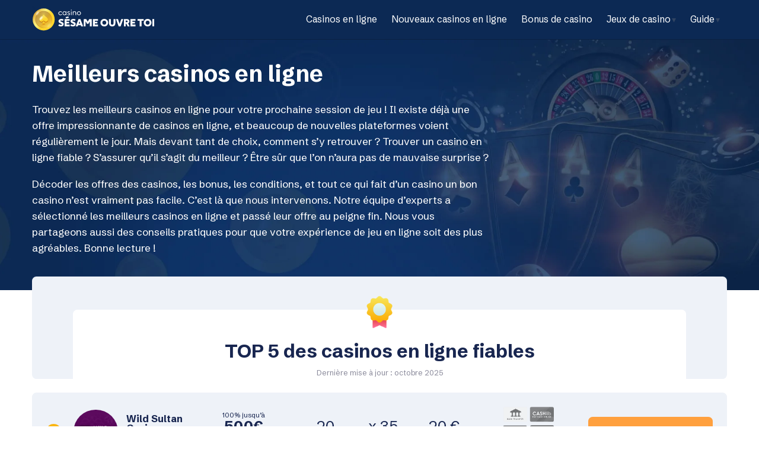

--- FILE ---
content_type: text/html; charset=UTF-8
request_url: https://casinosesameouvretoi.com/casinos/
body_size: 20649
content:
<!DOCTYPE html><html lang="fr-FR"><head><meta http-equiv="content-type" content="text/html; charset=UTF-8" /><meta name="viewport" content="width=device-width, initial-scale=1.0" /><meta name="theme-color" content="" /><meta name='robots' content='index, follow, max-image-preview:large, max-snippet:-1, max-video-preview:-1' /><link media="all" href="https://casinosesameouvretoi.com/wp-content/cache/autoptimize/css/autoptimize_5af97ed97e088de99e04b095e8529578.css" rel="stylesheet"><title>Meilleur Casino en Ligne Français | Avis Fiables 2025</title><meta name="description" content="Découvrez les meilleurs casinos en ligne français en 2025. Comparez les options et choisissez en toute confiance grâce à nos avis et revues détaillées." /><link rel="canonical" href="https://casinosesameouvretoi.com/casinos/" /><meta property="og:locale" content="fr_FR" /><meta property="og:type" content="article" /><meta property="og:title" content="Meilleur Casino en Ligne Français | Avis Fiables 2025" /><meta property="og:description" content="Découvrez les meilleurs casinos en ligne français en 2025. Comparez les options et choisissez en toute confiance grâce à nos avis et revues détaillées." /><meta property="og:url" content="https://casinosesameouvretoi.com/casinos/" /><meta property="og:site_name" content="Casino Sésame Ouvre Toi" /><meta property="article:modified_time" content="2025-10-23T18:53:11+00:00" /><meta property="og:image" content="https://casinosesameouvretoi.com/wp-content/uploads/2022/08/award-icon.png" /><meta property="og:image:width" content="160" /><meta property="og:image:height" content="160" /><meta property="og:image:type" content="image/png" /><meta name="twitter:card" content="summary_large_image" /><meta name="twitter:label1" content="Durée de lecture estimée" /><meta name="twitter:data1" content="23 minutes" /><link rel="alternate" title="oEmbed (JSON)" type="application/json+oembed" href="https://casinosesameouvretoi.com/wp-json/oembed/1.0/embed?url=https%3A%2F%2Fcasinosesameouvretoi.com%2Fcasinos%2F" /><link rel="alternate" title="oEmbed (XML)" type="text/xml+oembed" href="https://casinosesameouvretoi.com/wp-json/oembed/1.0/embed?url=https%3A%2F%2Fcasinosesameouvretoi.com%2Fcasinos%2F&#038;format=xml" /><style id='wp-img-auto-sizes-contain-inline-css' type='text/css'>img:is([sizes=auto i],[sizes^="auto," i]){contain-intrinsic-size:3000px 1500px}
/*# sourceURL=wp-img-auto-sizes-contain-inline-css */</style><style id='theme-variables-inline-css' type='text/css'>.has-highlight-color-color {color:var(--highlight-color) !important;}.has-highlight-color-background-color {background-color:var(--highlight-color) !important;}.has-highlight-color-hover-color {color:var(--highlight-color-hover) !important;}.has-highlight-color-hover-background-color {background-color:var(--highlight-color-hover) !important;}.has-highlight-bg-text-color-color {color:var(--highlight-bg-text-color) !important;}.has-highlight-bg-text-color-background-color {background-color:var(--highlight-bg-text-color) !important;}.has-highlight-color-alt-color {color:var(--highlight-color-alt) !important;}.has-highlight-color-alt-background-color {background-color:var(--highlight-color-alt) !important;}.has-highlight-color-alt-2-color {color:var(--highlight-color-alt-2) !important;}.has-highlight-color-alt-2-background-color {background-color:var(--highlight-color-alt-2) !important;}.has-highlight-color-alt-3-color {color:var(--highlight-color-alt-3) !important;}.has-highlight-color-alt-3-background-color {background-color:var(--highlight-color-alt-3) !important;}.has-light-bg-color-color {color:var(--light-bg-color) !important;}.has-light-bg-color-background-color {background-color:var(--light-bg-color) !important;}.has-dark-bg-color-color {color:var(--dark-bg-color) !important;}.has-dark-bg-color-background-color {background-color:var(--dark-bg-color) !important;}.has-dark-bg-text-color-color {color:var(--dark-bg-text-color) !important;}.has-dark-bg-text-color-background-color {background-color:var(--dark-bg-text-color) !important;}.has-title-color-color {color:var(--title-color) !important;}.has-title-color-background-color {background-color:var(--title-color) !important;}.has-text-color-color {color:var(--text-color) !important;}.has-text-color-background-color {background-color:var(--text-color) !important;}.has-text-light-color-color {color:var(--text-light-color) !important;}.has-text-light-color-background-color {background-color:var(--text-light-color) !important;}.has-highlight-bg-color-color {color:var(--highlight-bg-color) !important;}.has-highlight-bg-color-background-color {background-color:var(--highlight-bg-color) !important;}.has-dark-bg-color-alt-color {color:var(--dark-bg-color-alt) !important;}.has-dark-bg-color-alt-background-color {background-color:var(--dark-bg-color-alt) !important;}.has-dark-bg-color-alt-2-color {color:var(--dark-bg-color-alt-2) !important;}.has-dark-bg-color-alt-2-background-color {background-color:var(--dark-bg-color-alt-2) !important;}
/*# sourceURL=theme-variables-inline-css */</style><style id='cts_custom_css-inline-css' type='text/css'>@media (min-width:993px) and (max-width:1440px){.menu-column{font-size:1.7rem;padding-left:0}}@media (min-width:993px) and (max-width:1250px){.menu-column{font-size:1.6rem}ul.menu>li>a{padding-left:.8rem;padding-right:.8rem}}@media (min-width:1100px){.menu #menu-item-12915 .sub-menu{min-width:35rem}.menu #menu-item-10153 .sub-menu{min-width:39rem}}@media (min-width:993px) and (max-width:2000px){.menu #menu-item-10153 .sub-menu, .menu #menu-item-12915 .sub-menu{left:auto;right:0}}.bordered.content-img-full img{border:1px solid #eee}@media (max-width:640px){.casino-header .reviews-box p.label{min-width:11rem}}@media (max-width:540px){.custom-filters-bar{min-height:21.5rem}}
/*# sourceURL=cts_custom_css-inline-css */</style><link rel="https://api.w.org/" href="https://casinosesameouvretoi.com/wp-json/" /><link rel="alternate" title="JSON" type="application/json" href="https://casinosesameouvretoi.com/wp-json/wp/v2/pages/10012" /><link rel="EditURI" type="application/rsd+xml" title="RSD" href="https://casinosesameouvretoi.com/xmlrpc.php?rsd" /><link rel='shortlink' href='https://casinosesameouvretoi.com/?p=10012' /><link rel="shortcut icon" href="https://casinosesameouvretoi.com/wp-content/uploads/2023/03/favicon.png" /><link rel="preload" media="not screen and (device-width: 412px)" href="https://casinosesameouvretoi.com/wp-content/uploads/2023/06/meilleurs-casino-en-ligne-bg-1.jpg" as="image"><link rel="preconnect" href="https://fonts.gstatic.com/" crossorigin /><link class="webfont" href="https://fonts.googleapis.com/css2?family=Schibsted+Grotesk:wght@400;700&amp;display=swap" rel="stylesheet"
 media="print" onload="this.onload=null;this.removeAttribute('media');" /> <noscript><link rel="stylesheet" href="https://fonts.googleapis.com/css2?family=Schibsted+Grotesk:wght@400;700&amp;display=swap"> </noscript><meta name="ahrefs-site-verification" content="b2717a23f79be62936b5ddce0bd664add45e5d6877ae3b76a1a41c5cfd2dfd8b"><style id='wp-block-paragraph-inline-css' type='text/css'>.is-small-text{font-size:.875em}.is-regular-text{font-size:1em}.is-large-text{font-size:2.25em}.is-larger-text{font-size:3em}.has-drop-cap:not(:focus):first-letter{float:left;font-size:8.4em;font-style:normal;font-weight:100;line-height:.68;margin:.05em .1em 0 0;text-transform:uppercase}body.rtl .has-drop-cap:not(:focus):first-letter{float:none;margin-left:.1em}p.has-drop-cap.has-background{overflow:hidden}:root :where(p.has-background){padding:1.25em 2.375em}:where(p.has-text-color:not(.has-link-color)) a{color:inherit}p.has-text-align-left[style*="writing-mode:vertical-lr"],p.has-text-align-right[style*="writing-mode:vertical-rl"]{rotate:180deg}
/*# sourceURL=https://casinosesameouvretoi.com/wp-includes/blocks/paragraph/style.min.css */</style></head><body class="wp-singular page-template page-template-page-fullwidth page-template-page-fullwidth-php page page-id-10012 wp-theme-theme wp-child-theme-casinoyoupi front right-sided-sub-header-bg theme-variation-sesame sm-obj-id-10012"><header id="main-header"><div class="menu-bar" ><div class="container"><div class="row menu-bar-row"><div class="col-md logo-column col-md-2"><div class="logo-holder"> <a href="https://casinosesameouvretoi.com"> <img src="https://casinosesameouvretoi.com/wp-content/uploads/2023/03/casino-open-sesame-logo-animated-dark.svg" width="220" height="56" alt="Casino Sésame Ouvre Toi" /> </a></div></div><div class="col-md menu-column"> <a href="#" id="menu-toggle" aria-label="Menu Button"><i class="fa fa-bars"
 aria-hidden="true"></i></a><nav class="menu-global-menu-container"><ul id="menu-global-menu" class="menu"><li id="menu-item-10086" class="menu-item menu-item-type-post_type menu-item-object-page current-menu-item page_item page-item-10012 current_page_item menu-item-10086"><a href="https://casinosesameouvretoi.com/casinos/" aria-current="page">Casinos en ligne</a></li><li id="menu-item-12914" class="menu-item menu-item-type-post_type menu-item-object-page menu-item-12914"><a href="https://casinosesameouvretoi.com/nouveaux-casinos/">Nouveaux casinos en ligne</a></li><li id="menu-item-12913" class="menu-item menu-item-type-post_type menu-item-object-page menu-item-12913"><a href="https://casinosesameouvretoi.com/bonus-casino/">Bonus de casino</a></li><li id="menu-item-12915" class="menu-item menu-item-type-post_type menu-item-object-page menu-item-has-children menu-item-12915"><a href="https://casinosesameouvretoi.com/jeux-casino-gratuits/">Jeux de casino</a><ul class="sub-menu"><li id="menu-item-12920" class="iconed menu-item menu-item-type-post_type menu-item-object-page menu-item-12920"><a href="https://casinosesameouvretoi.com/machines-a-sous/"><img src="https://casinosesameouvretoi.com/wp-content/themes/casinoyoupi/img/theme-variation-sesame/slots.svg" width="50" height="50" alt="" loading="lazy"> Machines à sous</a></li><li id="menu-item-12917" class="iconed menu-item menu-item-type-post_type menu-item-object-page menu-item-12917"><a href="https://casinosesameouvretoi.com/blackjack/"><img src="https://casinosesameouvretoi.com/wp-content/themes/casinoyoupi/img/theme-variation-sesame/blackjack.svg" width="50" height="50" alt="" loading="lazy"> Blackjack</a></li><li id="menu-item-12922" class="iconed menu-item menu-item-type-post_type menu-item-object-page menu-item-12922"><a href="https://casinosesameouvretoi.com/roulette/"><img src="https://casinosesameouvretoi.com/wp-content/themes/casinoyoupi/img/theme-variation-sesame/roulette.svg" width="50" height="50" alt="" loading="lazy"> Roulette</a></li><li id="menu-item-12921" class="iconed menu-item menu-item-type-post_type menu-item-object-page menu-item-12921"><a href="https://casinosesameouvretoi.com/video-poker/"><img src="https://casinosesameouvretoi.com/wp-content/themes/casinoyoupi/img/theme-variation-sesame/poker.svg" width="50" height="50" alt="" loading="lazy"> Video Poker</a></li><li id="menu-item-12918" class="iconed menu-item menu-item-type-post_type menu-item-object-page menu-item-12918"><a href="https://casinosesameouvretoi.com/craps/"><img src="https://casinosesameouvretoi.com/wp-content/themes/casinoyoupi/img/theme-variation-sesame/craps.svg" width="50" height="50" alt="" loading="lazy"> Craps</a></li><li id="menu-item-12919" class="iconed menu-item menu-item-type-post_type menu-item-object-page menu-item-12919"><a href="https://casinosesameouvretoi.com/keno/"><img src="https://casinosesameouvretoi.com/wp-content/themes/casinoyoupi/img/theme-variation-sesame/keno.svg" width="50" height="50" alt="" loading="lazy"> Keno</a></li><li id="menu-item-12916" class="iconed menu-item menu-item-type-post_type menu-item-object-page menu-item-12916"><a href="https://casinosesameouvretoi.com/bingo/"><img src="https://casinosesameouvretoi.com/wp-content/themes/casinoyoupi/img/theme-variation-sesame/bingo.svg" width="50" height="50" alt="" loading="lazy"> Bingo</a></li></ul></li><li id="menu-item-10153" class="menu-item menu-item-type-custom menu-item-object-custom menu-item-has-children menu-item-10153"><a href="#">Guide</a><ul class="sub-menu"><li id="menu-item-12928" class="iconed menu-item menu-item-type-post_type menu-item-object-page menu-item-12928"><a href="https://casinosesameouvretoi.com/conditions-bonus-casino-exigence-de-mise/"><img src="https://casinosesameouvretoi.com/wp-content/themes/casinoyoupi/img/theme-variation-sesame/bonus.svg" width="50" height="50" alt="" loading="lazy"> Conditions des bonus</a></li><li id="menu-item-12927" class="iconed menu-item menu-item-type-post_type menu-item-object-page menu-item-12927"><a href="https://casinosesameouvretoi.com/licences-casino-en-ligne/"><img src="https://casinosesameouvretoi.com/wp-content/themes/casinoyoupi/img/theme-variation-sesame/license.svg" width="50" height="50" alt="" loading="lazy"> Licences de casino</a></li><li id="menu-item-12925" class="iconed menu-item menu-item-type-post_type menu-item-object-page menu-item-12925"><a href="https://casinosesameouvretoi.com/moyens-paiement-casinos/"><img src="https://casinosesameouvretoi.com/wp-content/themes/casinoyoupi/img/theme-variation-sesame/payment-methods.svg" width="50" height="50" alt="" loading="lazy"> Moyens de paiement</a></li><li id="menu-item-12926" class="iconed menu-item menu-item-type-post_type menu-item-object-page menu-item-12926"><a href="https://casinosesameouvretoi.com/rng/"><img src="https://casinosesameouvretoi.com/wp-content/themes/casinoyoupi/img/theme-variation-sesame/rng.svg" width="50" height="50" alt="" loading="lazy"> RNG</a></li><li id="menu-item-12923" class="iconed menu-item menu-item-type-post_type menu-item-object-page menu-item-12923"><a href="https://casinosesameouvretoi.com/addiction/"><img src="https://casinosesameouvretoi.com/wp-content/themes/casinoyoupi/img/theme-variation-sesame/addiction.svg" width="50" height="50" alt="" loading="lazy"> Addiction</a></li><li id="menu-item-12924" class="iconed menu-item menu-item-type-post_type menu-item-object-page menu-item-12924"><a href="https://casinosesameouvretoi.com/kyc/"><img src="https://casinosesameouvretoi.com/wp-content/themes/casinoyoupi/img/theme-variation-sesame/kyc.svg" width="50" height="50" alt="" loading="lazy"> KYC</a></li><li id="menu-item-12929" class="iconed menu-item menu-item-type-post_type menu-item-object-page menu-item-12929"><a href="https://casinosesameouvretoi.com/fournisseurs-de-jeux/"><img src="https://casinosesameouvretoi.com/wp-content/themes/casinoyoupi/img/theme-variation-sesame/game-developers.svg" width="50" height="50" alt="" loading="lazy"> <span class="nowrap">Fournisseurs</span> de jeux</a></li></ul></li></ul></nav></div></div></div></div></header><div class="sub-header has-custom-bg-img" data-background-image="/wp-content/uploads/2023/06/meilleurs-casino-en-ligne-bg-1.jpg" style="background-image: url(/wp-content/uploads/2023/06/meilleurs-casino-en-ligne-bg-1.jpg);"><div class="container sub-header-container"><div class="row align-items-center"><div class="col-md-12 centered-column main-sub-header-column" id="main-content-heading"><div class="custom-header-content"><div class="row"><div class="col-md-8"><h1 class="page-title">Meilleurs casinos en ligne</h1><div class="page-description"><p>Trouvez les meilleurs casinos en ligne pour votre prochaine session de jeu ! Il existe déjà une offre impressionnante de casinos en ligne, et beaucoup de nouvelles plateformes voient régulièrement le jour. Mais devant tant de choix, comment s’y retrouver ? Trouver un casino en ligne fiable ? S’assurer qu’il s’agit du meilleur ? Être sûr que l’on n’aura pas de mauvaise surprise ?</p><p>Décoder les offres des casinos, les bonus, les conditions, et tout ce qui fait d’un casino un bon casino n’est vraiment pas facile. C’est là que nous intervenons. Notre équipe d’experts a sélectionné les meilleurs casinos en ligne et passé leur offre au peigne fin. Nous vous partageons aussi des conseils pratiques pour que votre expérience de jeu en ligne soit des plus agréables. Bonne lecture !</p></div></div><div class="col-md-3"><div class="spacer"></div><div class="spacer mobile-only"></div></div></div><div class="spacer"></div></div></div></div></div></div><main class="main"><div class="main-content"> <span aria-owns="main-content-heading"></span><div class="initial-block page-content"><section class="wp-section-block df-pd-bt separator-bg"><div class="container is-layout-constrained wp-block-group-is-layout-constrained"><div class="row is-layout-constrained wp-block-group-is-layout-constrained"><div class="col-md-12 is-layout-constrained wp-block-group-is-layout-constrained"><div class="box gray dec-box extra-wide top-negative-margin is-layout-flow wp-block-group-is-layout-flow"><div class="container inner-container is-layout-flow wp-block-group-is-layout-flow"><div class="box white text-center inner-box is-layout-flow wp-block-group-is-layout-flow"><figure class="wp-block-image aligncenter size-full floating-img"><img decoding="async" width="160" height="160" src="https://casinosesameouvretoi.com/wp-content/uploads/2022/08/award-icon.png" alt="" class="wp-image-44" style="object-fit:contain" srcset="https://casinosesameouvretoi.com/wp-content/uploads/2022/08/award-icon.png 160w, https://casinosesameouvretoi.com/wp-content/uploads/2022/08/award-icon-150x150.png 150w, https://casinosesameouvretoi.com/wp-content/uploads/2022/08/award-icon-42x42.png 42w, https://casinosesameouvretoi.com/wp-content/uploads/2022/08/award-icon-100x100.png 100w" sizes="(max-width: 160px) 100vw, 160px" /></figure><h2 class="min-mg-bt">TOP 5 des casinos en ligne fiables</h2><p class="small has-text-light-color-color has-text-color">Dernière mise à jour : octobre 2025</p></div></div></div><div class="casinos-table-holder"><table class="casinos-table"><thead><tr><th class="casino-rank-column">Rank</th><th class="casino-name-column">Nom</th><th class="casino-bonus-column">Bonus</th><th class="casino-cta-column">Jouer</th></tr></thead><tbody><tr class="casino-table-row casino-item " data-id="10209" data-filterable="enabled"  data-date="1679933646" data-rating="0" data-bonus="500"><td class="rank-column"><span class="rank rank-1">1</span></td><td class="name-column"><div class="casino-logo-and-title"><div class="casino-image"> <a href="https://casinosesameouvretoi.com/go/wild-sultan" rel="nofollow" target="_blank"><img loading="lazy" decoding="async" width="200" height="200" src="https://casinosesameouvretoi.com/wp-content/uploads/2023/03/wild-sultan-casino-logo.png" class="attachment-full size-full" alt="Wild Sultan Casino" srcset="https://casinosesameouvretoi.com/wp-content/uploads/2023/03/wild-sultan-casino-logo.png 200w, https://casinosesameouvretoi.com/wp-content/uploads/2023/03/wild-sultan-casino-logo-150x150.png 150w, https://casinosesameouvretoi.com/wp-content/uploads/2023/03/wild-sultan-casino-logo-42x42.png 42w, https://casinosesameouvretoi.com/wp-content/uploads/2023/03/wild-sultan-casino-logo-100x100.png 100w" sizes="auto, (max-width: 200px) 100vw, 200px" /></a></div><div class="title-holder"><p class="title"><a href="https://casinosesameouvretoi.com/wild-sultan-casino/" class="casino-name">Wild Sultan Casino</a></p><div class="pr-review-stars"><div class="holder"><div class="stars"> <span class="star-review star-4"></span></div><p class="reviews-count"> <small><span class="value">4</span><span class="of">/5</span></small></p></div></div></div></div></td><td class="wide-info-colum"><div class="holder"><div class="bonus-info block"><div class="bonus-value-holder"><small>100% jusqu&rsquo;à</small> <strong>500€</strong> <small>+ 20 tours gratuits</small></div><a href="#" class="bonus-terms-holder" role="button" data-id="10209">T&#038;C s&rsquo;appliquent</a></div><div class="payments-methods-block block"><p class="label hidden">Options de paiement</p><ul class="payment-methods bg-lazy-load" data-lazy-class="ready"><li title="Virement bancaire"><span class="icon bank-transfer"><span class="text hidden">Virement bancaire</span></span></li><li title="CASHlib"><span class="icon cashlib"><span class="text hidden">CASHlib</span></span></li><li title="EcoPayz"><span class="icon ecopayz"><span class="text hidden">EcoPayz</span></span></li><li title="eZeeWallet"><span class="icon ezeewallet"><span class="text hidden">eZeeWallet</span></span></li><li title="Flexepin"><span class="icon flexepin"><span class="text hidden">Flexepin</span></span></li><li title="Instadebit"><span class="icon instadebit"><span class="text hidden">Instadebit</span></span></li><li title="Instant Banking"><span class="icon instant-banking"><span class="text hidden">Instant Banking</span></span></li><li title="Interac"><span class="icon interac"><span class="text hidden">Interac</span></span></li><li title="MasterCard"><span class="icon mastercard"><span class="text hidden">MasterCard</span></span></li><li title="Neosurf"><span class="icon neosurf"><span class="text hidden">Neosurf</span></span></li><li title="Neteller"><span class="icon neteller"><span class="text hidden">Neteller</span></span></li><li title="Paysafe Card"><span class="icon paysafe-card"><span class="text hidden">Paysafe Card</span></span></li><li title="Skrill"><span class="icon skrill"><span class="text hidden">Skrill</span></span></li><li title="Visa"><span class="icon visa"><span class="text hidden">Visa</span></span></li><li title="Others"><span class="icon others"><span class="text hidden">Others</span></span></li></ul></div><div class="info-block block"> <span class="value">20</span> <span>free spins</span></div><div class="info-block block"> <span class="value">x 35</span> <span>wager</span></div><div class="info-block block"> <span class="value">20 €</span> <span>min deposit</span></div></div></td><td class="cta-column"><a href="https://casinosesameouvretoi.com/go/wild-sultan" class="btn btn-cta main-cta btn-full" rel="nofollow">Jouer</a></td></tr></tbody></table></div><p class="has-text-align-center small no-mg has-text-light-color-color has-text-color">Jouer comporte des risques. Pour que le jeu reste un plaisir, faites-vous aider en appelant Joueurs info service au 09 74 75 13 13.</p></div></div></div></section><section class="wp-section-block df-pd-tb"><div class="container is-layout-constrained wp-block-group-is-layout-constrained"><div class="row is-layout-constrained wp-block-group-is-layout-constrained"><div class="col-md-12 is-layout-constrained wp-block-group-is-layout-constrained"><div class="wp-block-columns is-layout-flex wp-container-core-columns-is-layout-9d6595d7 wp-block-columns-is-layout-flex"><div class="wp-block-column col-md-9 content-holder spaced-right-lg is-layout-flow wp-block-column-is-layout-flow" style="flex-basis:66.66%"><div class="content-block"><h2 class="toc-item" id="toc-item-0">Notre classement des meilleurs casinos en ligne français en 2024</h2><div class="wp-block-columns wrap-reverse-on-mobile is-layout-flex wp-container-core-columns-is-layout-9d6595d7 wp-block-columns-is-layout-flex"><div class="wp-block-column col-md-10 is-layout-flow wp-block-column-is-layout-flow" style="flex-basis:66.66%"><p>Le choix de casinos en ligne, ce n’est pas ce qui manque. À tel point qu’il est difficile pour les joueurs de choisir le site qui offre leurs meilleurs avantages à tous points de vue.</p><p>Découvrez ci-dessous le classement des meilleurs casinos en ligne actualisé pour 2024. Nous passons en revue tous les éléments importants pour les joueurs français ; des jeux à la licence en passant par les bonus, le service client et toutes les conditions à connaître.</p></div><div class="wp-block-column col-md-2 is-layout-flow wp-block-column-is-layout-flow" style="flex-basis:33.33%"><div class="gray box text-center hf-pd dec-square-icon"><p>🥇</p></div></div></div><div class="is-layout-constrained wp-block-group-is-layout-constrained"><h3 class="toc-item toc-sub-item" id="toc-item-1">#1 Wild Sultan</h3><figure class="wp-block-image size-full rounded-df content-img-full"><img loading="lazy" decoding="async" width="840" height="472" src="https://casinosesameouvretoi.com/wp-content/uploads/2023/04/wild-sultan-site.jpg" alt="Wild Sultan casino" class="wp-image-11109" srcset="https://casinosesameouvretoi.com/wp-content/uploads/2023/04/wild-sultan-site.jpg 840w, https://casinosesameouvretoi.com/wp-content/uploads/2023/04/wild-sultan-site-300x169.jpg 300w, https://casinosesameouvretoi.com/wp-content/uploads/2023/04/wild-sultan-site-768x432.jpg 768w, https://casinosesameouvretoi.com/wp-content/uploads/2023/04/wild-sultan-site-70x39.jpg 70w, https://casinosesameouvretoi.com/wp-content/uploads/2023/04/wild-sultan-site-150x84.jpg 150w" sizes="auto, (max-width: 840px) 100vw, 840px" /></figure><p>Bienvenue dans un monde magique sur le casino Wild Sultan. Avec son interface digne des Mille et une Nuits, Wild Sultan mérite sa place dans notre sélection des casinos en ligne fiables. Il propose une interface vraiment jolie, des bonus généreux, un programme VIP aux petits oignons et surtout, une belle sélection de jeux ! Découvrez tout l’offre de Wild Sultan et faites-vous votre propre avis avant d’ouvrir un compte.</p><h4>🔥 Bonus de bienvenue Wild Sultan et autres bonus</h4><p>Si l’on devait définir l’offre de bonus du casino Wild Sultan en un mot, ce serait « variée » ! On compte près d’une dizaine de bonus et d’offres spéciales : bonus de dépôt, cashback, tours gratuits, bonus de casino en direct, offres spéciales, bref, le choix ne manque pas ! Voici un petit aperçu :</p><ul class="wp-block-list dashed-list"><li><strong>Bonus de bienvenue</strong> : bonus de dépôt de 100 % jusqu’à 500 € + 20 tours gratuits. Conditions du bonus : valide pendant 30 jours. Exigence de mise x35.</li><li><strong>5 % de cashback</strong> : lorsque vous perdez de l’argent au casino Wild Sultan, vous récupérez 5 % de vos pertes sous forme de bonus (10 % pour les joueurs VIP !).</li><li><strong>Bonus de dépôt 50 %</strong> : le week-end, Wild Sultan offre un bonus de dépôt aux joueurs dont le montant peut atteindre jusqu’à 50 % et varie en fonction des semaines.</li><li><strong>Tours gratuits</strong> : chaque jeudi les joueurs qui effectuent des dépôts reçoivent des tours gratuits sur une nouveauté du casino.</li><li><strong>Bonus multiplicateur</strong> : cette offre originale de Wild Sultan fonctionne de la manière suivante – le mardi, le casino vous offre 20 tours gratuits pour un dépôt de 20 €. Si le gain que vous obtenez est supérieur à 20 €, vos gains sont multipliés par 5.</li><li><strong>Bonus casino en direct </strong>: un bonus exclusif pour les jeux live le lundi avec 5 € de cash pour un dépôt minimum de 20 € (à condition de miser au moins 150 €).</li></ul><p>Le casino propose aussi des tournois en réseau avec des fournisseurs partenaires, ainsi que des offres spéciales régulièrement. Il y a aussi un programme VIP avec des avantages comme des retraits surélevés et plus rapides, du cashback augmenté, des bonus personnalisés, et bien plus. Globalement, on apprécie la variété des bonus proposée par Wild Sultan qui veille à ce que chaque profil de joueur puisse trouver un petit quelque chose. Les conditions des bonus (wagering x30 et validité de 30 jours) sont également correctes comparées à ce qui se fait dans le secteur.</p><div class="casino-bonuses-list"><div class="row"><div class="item col-md-12"><div class="bonus box horizontal" data-filterable="enabled"  data-date="1682603154" data-rating="0" data-bonus="500"><div class="top"><div class="casino-highlight-color-bar" style="background-color:#6a176c;background-image: url(https://casinosesameouvretoi.com/wp-content/uploads/2023/03/wild-sultan-card-highlight.jpg);;"></div><div class="row align-items-center"><div class="col-md-12 casino-title-column"><div class="casino-logo-and-title vertical"><div class="casino-image"> <a href="https://casinosesameouvretoi.com/go/wild-sultan" rel="nofollow" target="_blank"><img loading="lazy" decoding="async" width="200" height="200" src="https://casinosesameouvretoi.com/wp-content/uploads/2023/03/wild-sultan-casino-logo.png" class="attachment-full size-full" alt="Wild Sultan Casino" srcset="https://casinosesameouvretoi.com/wp-content/uploads/2023/03/wild-sultan-casino-logo.png 200w, https://casinosesameouvretoi.com/wp-content/uploads/2023/03/wild-sultan-casino-logo-150x150.png 150w, https://casinosesameouvretoi.com/wp-content/uploads/2023/03/wild-sultan-casino-logo-42x42.png 42w, https://casinosesameouvretoi.com/wp-content/uploads/2023/03/wild-sultan-casino-logo-100x100.png 100w" sizes="auto, (max-width: 200px) 100vw, 200px" /></a></div></div></div><div class="col-md-12 bonus-title-column"><div class="bonus-title-holder"><p class="title h4">Bonus de bienvenue &#8211; Wild Sultan</p></div></div></div></div><div class="body"><div class="row"><div class="col-md bonus-column"><div class="bonus-value-holder"><small>100% jusqu&rsquo;à</small> <strong>500€</strong> <small>+ 20 tours gratuits</small></div><a href="#" class="bonus-terms-holder" role="button" data-id="11121">T&#038;C s&rsquo;appliquent</a></div><div class="col-md cta-column"> <a href="https://casinosesameouvretoi.com/go/wild-sultan" class="btn btn-dark-transparent btn-cta main-cta btn-full" rel="nofollow">Obtenir bonus</a></div></div></div></div></div></div></div><h4>🎲 Offre de jeux de Wild Sultan</h4><p>Wild Sultan propose plus de 3 400 jeux de casino : de quoi s’occuper pendant un bon petit moment ! Tous les classiques sont là : machines à sous, jeux de table, casino en direct. Plus qu’ailleurs, les amateurs de jeux de table pourront se faire plaisir sur cet online casino qui propose plus de 100 tables de jeu RNG et environ 250 tables de casino en direct. Bien sûr, les machines à sous constituent aussi l’essentiel de l’offre avec plus de 3 000 titres.</p><p>Chose intéressante, le casino permet de trier les jeux par RTP (même si ce filtre n’est pas forcément pertinent appliqué à une session de jeu individuelle), par volatilité, et par fournisseur. Pour le reste, il faut l’avouer, on manque un peu d’une liste de filtres pour trier les jeux par thème ou par fonctionnalité.</p><h4>⭐ Wild Sultan Casino : ce qui fait la différence</h4><p>Wild Sultan propose une offre de casino qui se démarque des autres à plusieurs niveaux. Voici ce que l’on préfère :</p><ul start="1" class="wp-block-list dashed-list"><li><strong>Une offre de jeu idéale pour les amateurs de jeux de table</strong> : beaucoup de casino en direct mettent surtout l’accent sur les machines à sous au détriment du casino en direct ou des jeux de table RNG, mais ce n’est pas le cas de Wild Sultan ! Ce casino propose une excellente variété de jeux de cartes et de variantes. Mais rassurez-vous si vous aimez les machines à sous, il y a aussi largement de quoi faire !</li><li><strong>Des bonus pour tous les goûts et toutes les bourses </strong>: avec des offres de bonus variées, les joueurs de Wild Sultan trouveront forcément quelque chose qui convient. Il y a des tours gratuits, des bonus de dépôt, du cashback, un bonus multiplicateur, un bonus casino live, un programme VIP… bref du choix ! Les conditions des bonus sont par ailleurs correctes.</li><li><strong><strong><strong>La fiabilité et le sérieux</strong> : </strong></strong>Wild Sultan fait partie du groupe The Luck Factory B.V., une société autorisée et réglementée par une licence de jeux de Curaçao. The Luck Factory B.V. détient aussi d’autres casinos à succès comme Winoui ou encore Madnix. Avec un opérateur expérimenté, vous avez l’assurance de profiter d’une expérience à la hauteur.</li></ul><h4>✅ Wild Sultan : le verdict</h4><p>Casino en ligne populaire et sérieux qui fait partie d’un groupe à succès, Wild Sultan propose une interface agréable, bien conçue, et une offre de jeux qu’il serait difficile de refuser. Les amateurs de jeux de table en particulier y trouveront pour leur compte grâce à presque 300 tables de jeu RNG ou en direct. Côté bonus, Wild Sultan Casino propose une grande variété qui permet à tout le monde de se faire plaisir quel que soit son budget ou ses jeux de prédilection. Nous recommandons vivement Wild Sultan à nos lecteurs de casino français : testé et approuvé !</p><div style="height:100px" aria-hidden="true" class="wp-block-spacer hf-pd-top"></div></div><div class="is-layout-constrained wp-block-group-is-layout-constrained"><h2 class="toc-item" id="toc-item-2">10 critères pour bien choisir un casino en ligne fiable</h2><div class="wp-block-columns wrap-reverse-on-mobile is-layout-flex wp-container-core-columns-is-layout-9d6595d7 wp-block-columns-is-layout-flex"><div class="wp-block-column col-md-10 is-layout-flow wp-block-column-is-layout-flow" style="flex-basis:66.66%"><p class="no-mg-bt">Pas toujours facile de choisir un casino français, surtout quand toutes les plateformes semblent se ressembler et que tous les <a href="https://casinosesameouvretoi.com/nouveaux-casinos/">nouveaux casinos en ligne</a> ont l’air de proposer l’offre la plus prometteuse. Pour être sûr de trouver le bon site, <a href="https://casinosesameouvretoi.com/">Casino Sésame Ouvre Toi</a> a sélectionné les 10 critères les plus importants à avoir en tête pour s’assurer que vous jouez sur un casino en ligne fiable.</p></div><div class="wp-block-column col-md-2 is-layout-flow wp-block-column-is-layout-flow" style="flex-basis:33.33%"><div class="gray box text-center hf-pd dec-square-icon"><p>🏅</p></div></div></div><h3>1. Fiabilité, sécurité &amp; licence</h3><p>Il existe malheureusement des sites de jeu peu scrupuleux dont l’unique objectif est de leurrer les joueurs potentiels. Pour éviter ces déconvenues et sécuriser le jeu en ligne, un <a href="https://casinosesameouvretoi.com/licences-casino-en-ligne/">système de licences de casino</a> et des organismes de contrôle indépendants ont vu le jour. Pour obtenir une licence, un casino doit se conformer à plusieurs directives, communiquer certaines informations, et s’engager à une redistribution des gains éthique.</p><p>De plus en plus de casinos se soumettent également à des audits de la part d’organismes indépendants comme eCogra ou iTechLabs qui vérifient la fiabilité du site et des logiciels RNG.</p><h3>2. Avis clients</h3><p>Les avis des clients font également partie des éléments que nous passons au peigne fin pour identifier les points de mécontentement majeurs des joueurs et vous en informer. Il existe des plateformes d’avis indépendantes comme TrustPilot qui permettent de s’assurer que les commentaires postés le sont par des joueurs réels.</p><h3>3. Offre &amp; conditions des bonus</h3><p>Les bonus font partie des critères importants sur les casinos en ligne. Idéalement, un bon casino propose plusieurs offres de bonus : des bonus de dépôt, des tours gratuits, des bonus sans dépôt… Il est important de passer en revue, non seulement le choix de bonus proposé, mais aussi les conditions de ces bonus : wagering, durée de validité, jeux sur lesquels le bonus peut être joué, si les bonus sont cumulables ou non…</p><h3>4. Disponibilité du service client</h3><p>Pouvoir joindre le service client facilement, rapidement et par le biais de plusieurs méthodes est important pour les joueurs. Idéalement, un bon casino en ligne offre au moins deux ou trois options de support : chat en ligne, adresse email, numéro téléphone, réseaux sociaux comme Telegram, Twitter ou Facebook, etc.</p><h3>5. Variété &amp; rapidité des paiements</h3><p>La variété des méthodes de paiement est un élément important pour permettre aux joueurs de choisir l’option qui convient le mieux. Un bon casino propose au moins <a href="https://casinosesameouvretoi.com/moyens-paiement-casinos/">2 ou 3 options de paiement comme les cartes bancaires</a>, les portefeuilles électroniques, la carte prépayée ou encore les cryptomonnaies et le virement bancaire. Il s’assure également que les dépôts sont rapides, tout comme les retraits. De cette façon, les joueurs obtiennent leurs fonds rapidement après avoir gagné au casino.</p><h3>6. Offre de jeu variée</h3><p>Les casinos en ligne fiables que nous sélectionnons offrent une grande variété de jeux : des machines à sous, des jeux de table RNG comme le blackjack, la roulette, le poker ou le vidéo poker, le baccarat, le craps… Ils proposent aussi des jeux de casino avec croupier en direct : blackjack live, roulette française, roulette américaine, roulette européenne, poker en direct, et même des jeux inspirés d’émissions télévisées ou de jeux populaires comme le Monopoly live, le Dream Catcher ou le Deal or No Deal ! Et n&rsquo;oubliez pas que vous pouvez essayer nos <a href="https://casinosesameouvretoi.com/jeux-casino-gratuits/">jeux casino gratuits</a> !</p><h3>7.  Fournisseurs réputés</h3><p>Les fournisseurs des jeux de casino français sont aussi importants que les casinos, sinon plus ! Ils sont les concepteurs des titres sur lesquels vous jouez. Il est donc essentiel de choisir les meilleurs fournisseurs de jeu pour s’assurer une expérience de qualité. Certains des leaders du secteur incluent Microgaming, NetEnt, Evolution, Pragmatic Play, Yggdrasil, Play’n Go, Quickspin ou encore Relax Gaming ou Novomatic. En jouant sur des casinos réputés, vous trouverez des fournisseurs de confiance, et inversement, vous trouverez les meilleurs fournisseurs de jeu sur les meilleurs casinos : un cercle vertueux, en quelque sorte !</p><h3>8. Jeu mobile</h3><p>Les casinos en ligne fiables permettent à leurs joueurs d’accéder au site et à tous les jeux depuis une variété d’appareils : mobile, ordinateur, tablette… Ils s’assurent pour cela que leur interface est optimisée pour le jeu mobile. Ainsi, quelle que soit la taille ou la résolution de l’écran, les jeux s’affichent et fonctionnent bien depuis un navigateur Web. Certains sites de jeu proposent aussi une application mobile iOS ou Android à télécharger.</p><h3>9. Interface &amp; filtres de jeu</h3><p>La qualité d’une interface de jeu fait partie des critères essentiels à une expérience de casino réussie. Elle doit être ergonomique et facile à naviguer avec des rubriques faciles à trouver telles que les paiements ou l’assistance client. Les sites de jeu les plus réputés facilitent également la navigation sur leur interface grâce à des filtres pour trier les jeux : par fournisseur, par thème, par fonctionnalité ou par sous-rubriques pratiques pour trouver l’inspiration ou retrouver ses jeux préférés rapidement. Les filtres font partie des critères que nous regardons en priorité : rien de pire qu’un bloc avec des milliers de jeux sans savoir par où commencer pour trouver son prochain titre !</p><h3>10. Site en français</h3><p>Dernier point important pour les joueurs de France : un casino qui propose ses services en français ! La plupart des sites de jeu sont disponibles en anglais, mais la traduction française est parfois très approximative, ou incomplète. Il est important de vérifier que les rubriques sont bien traduites, y compris les mentions légales ou les conditions des bonus, sinon, vous risquez de ne pas savoir dans quoi vous mettez les pieds !</p></div></div><div class="is-layout-constrained wp-block-group-is-layout-constrained"><div style="height:0px" aria-hidden="true" class="wp-block-spacer hf-pd-top"></div><h2 class="toc-item" id="toc-item-3">Les jeux de casino en ligne populaires sur les meilleurs casinos en ligne</h2><div class="wp-block-columns wrap-reverse-on-mobile is-layout-flex wp-container-core-columns-is-layout-9d6595d7 wp-block-columns-is-layout-flex"><div class="wp-block-column col-md-10 is-layout-flow wp-block-column-is-layout-flow" style="flex-basis:66.66%"><p>Envie de découvrir ce que le casino en ligne argent réel offre de meilleur ? Jetez un œil à toutes les options de jeu qui s’offrent à vous sur les plateformes de jeu en ligne les plus réputées. Voici un petit aperçu.</p><h3 class="min-mg-bt"><strong>🎰</strong> Machines à sous</h3></div><div class="wp-block-column col-md-2 is-layout-flow wp-block-column-is-layout-flow" style="flex-basis:33.33%"><div class="gray box text-center hf-pd dec-square-icon"><p><strong>🕹️</strong></p></div></div></div><p>Les machines à sous sont <em>le</em> jeu de casino par excellence. Elles sont proposées par milliers, toutes plus chatoyantes les unes que les autres, avec pléthore de fonctionnalités innovantes, de bandes sonores originales et de thèmes féériques, majestueux ou loufoques. Elles possèdent chacune leur propre mode de jeu, bonus et symboles, et elles offrent des niveaux de volatilité variables pour s’adapter à tous les profils des joueurs.</p><p>Tentez votre chance sur une traditionnelle slot machine avec des symboles de fruits, essayez les petites dernières Megaways ou Cascading Reels ou affrontez les mastodontes des jackpots progressifs !</p><p>Certaines slots ont pris place parmi les jeux d’anthologie comme Starburst ou Gonzo’s Quest de NetEnt, Mega Moolah de Microgaming ou encore The Dog House Megaways de Pragmatic Play !</p><h4>Le point sur les jackpots</h4><p>Les jackpots progressifs figurent souvent parmi les machines à sous les plus prisées des joueurs. Grâce au jackpot évolutif alimenté par tous les joueurs, elles peuvent atteindre des montants impressionnants qui font clairement rêver ! Certaines d’entre elles peuvent atteindre des jackpots d’une valeur de plusieurs millions d’euros. Parmi les plus célèbres, on peut citer Mega Fortune de NetEnt, ou Mega Moolah de Microgaming. Il existe aussi de nombreuses machines à sous avec des jackpots fixes (non progressifs), qui sont aussi appréciées des joueurs.</p><h3>🎲 Jeux de table RNG</h3><p>Rien de tel qu’une bonne partie de blackjack, de poker ou de roulette pour se divertir tout en gagnant de l’argent ! Les casinos réputés offrent tous des options de jeux de table RNG, c’est-à-dire des tables de jeu qui se jouent contre l’ordinateur. Plus accessibles et moins intimidants que les tables de jeu des casinos terrestres, ils permettent à tous les profils de joueur de se faire plaisir quel que soit le budget.</p><h4>Blackjack</h4><p>Le Blackjack fait partie des incontournables des casinos online. En version RNG, on le retrouve sous de nombreuses variantes comme le Blackjack classique, Surrender, Ultimate ou le Blackjack à deux mains.</p><h4>Roulette</h4><p>La roulette existe sous de multiples variantes : roulette française, roulette européenne, roulette anglaise ou américaine et même Lightning Roulette ; elle plaît aux joueurs du monde entier pour son gameplay passionnant et plein de suspense, sa grande variété de paris et ses belles promesses de gain.</p><h4>Poker</h4><p>Les joueurs férus de stratégie apprécieront de jouer au poker sur un casino en ligne payant. Il est également proposé sous de multiples variantes comme le Caribbean Stud Poker ou encore le Texas Hold’em. Le poker en version RNG est idéal en mode démo pour s’entraîner ou bien directement pour de l’argent réel !</p><h4>Baccarat</h4><p>Mystérieux et sophistiqué, le baccarat est un jeu à découvrir. Il est rarement proposé dans les casinos terrestres de France ; jouer au baccarat en ligne est donc l’option idéale ! Il existe aussi plusieurs variantes du baccarat pour varier les plaisirs.</p><h4>Vidéo Poker</h4><p>Plus simple et plus rapide que le poker, le vidéo poker est un jeu de casino qui séduit de nombreux joueurs, que ce soit dans les casinos en ligne ou terrestres. Son mode de jeu est simple : le joueur reçoit des cartes et doit créer les combinaisons gagnantes du poker pour remporter des gains. De nombreux logiciels de vidéo poker sont généralement disponibles sur les casinos en ligne.</p><h3><strong>📺</strong> Casino Live</h3><h4>Jeux avec croupiers en direct</h4><p>Les jeux de casino avec croupier en direct sont de plus en plus populaires dans les casinos en ligne. Les meilleurs fournisseurs de jeux en direct proposent plusieurs dizaines de tables de Blackjack en direct, de Baccarat en direct, de Poker Live ainsi que de nombreuses variantes de Roulette en direct.</p><h4>Jeux télévisés</h4><p>Le online casino live offre bien plus que de simples jeux de table. De nombreux jeux innovants sont également proposés par les fournisseurs leaders comme le Monopoly Live, Dream Catcher, Deal or No Deal d’Evolution ou encore des jeux à mi-chemin entre casino et jeu vidéo comme Sweet Bonanza Candy Land de Pragmatic Play.</p></div><div class="content-block"><div style="height:100px" aria-hidden="true" class="wp-block-spacer hf-pd-top"></div><h2 class="toc-item" id="toc-item-4">Les différents types de bonus de casino en ligne</h2><div class="wp-block-columns wrap-reverse-on-mobile is-layout-flex wp-container-core-columns-is-layout-9d6595d7 wp-block-columns-is-layout-flex"><div class="wp-block-column col-md-10 is-layout-flow wp-block-column-is-layout-flow" style="flex-basis:66.66%"><p>L’avantage de jouer sur l’un des meilleurs casinos du marché, c’est aussi de pouvoir profiter du <a href="https://casinosesameouvretoi.com/bonus-casino/">meilleur bonus de casino en ligne</a>. Voici un petit aperçu des bonus que vous pourrez rencontrer lors de votre inscription sur un casino online en France.</p><h3 class="min-mg-bt">Bonus de bienvenue</h3></div><div class="wp-block-column col-md-2 is-layout-flow wp-block-column-is-layout-flow" style="flex-basis:33.33%"><div class="gray box text-center hf-pd dec-square-icon"><p>💰</p></div></div></div><p>Il est offert aux joueurs lors de leur première inscription sur un casino en ligne payant. Il est souvent très généreux pour attirer les joueurs et les convaincre de s’inscrire. Il peut prendre la forme de tours gratuits ou d’argent bonus et est le plus souvent soumis à un dépôt (vous recevez un bonus au prorata de votre dépôt).</p><h3>Bonus de dépôt</h3><p>Le bonus de dépôt est une offre courante des casinos en ligne pour laquelle le joueur doit effectuer un dépôt d’argent pour profiter d’un bonus. Par exemple, un bonus de dépôt de 50 % jusqu’à 100 € signifie que si vous déposez 100 €, le casino vous offre 50 € de bonus (50 % de 100 €).</p><h3>Tours gratuits</h3><p>Très appréciés des joueurs, les tours gratuits sont offerts à des occasions diverses : un jour de la semaine en particulier, dans le cadre d’un bonus de bienvenue, pour une promotion spéciale, etc. Les tours gratuits sont limités à une machine à sous en particulier choisie par le casino en ligne argent réel.</p><h3>Bonus sans dépôt</h3><p>Le bonus sans dépôt permet de profiter d’argent bonus ou de tours gratuits sans effectuer aucun dépôt de fonds sur le casino. Il est généralement plus faible en montant mais a l’avantage d’être entièrement gratuit ! Cependant, attention aux conditions de mise pour retirer les gains.</p><h3>Cashback</h3><p>De plus en plus répandu dans le monde du jeu en ligne, le bonus de cashback permet aux joueurs de récupérer une partie de leurs pertes misées et dépensées sur les jeux du casino. Par exemple, avec un bonus de cashback de 15 %, si vous avez perdu 150 € sur une machine à sous, le casino vous reverse 22,5 € sous forme de cashback bonus.</p><h3>Bonus VIP</h3><p>Les joueurs VIP peuvent profiter de nombreux bonus pour les récompenser de leur fidélité. Parmi ces offres, les plus fréquentes sont les tours gratuits, l’argent bonus mais aussi un cashback plus élevé que les joueurs classiques et d’autres avantages comme des réductions ou des cadeaux.</p><h3>Bonus live</h3><p>Certains casinos proposent des bonus exclusifs pour les jeux de casino en direct. C’est un bon plan car les jeux avec croupier en direct sont souvent exclus des bonus de casino et contribuent à faible pourcentage à l’exigence de mise des bonus.</p><h3>Bonus crypto</h3><p>Si vous jouez avec des cryptomonnaies, sachez que certains casinos proposent des bonus spéciaux uniquement pour les dépôts en cryptomonnaies. Ces bonus sont généralement plus généreux encore que les bonus online casino en devise fiat !</p></div><div class="content-block"><div style="height:100px" aria-hidden="true" class="wp-block-spacer hf-pd-top"></div><h2 class="toc-item" id="toc-item-5">Le point sur les conditions des bonus de casino</h2><div class="wp-block-columns wrap-reverse-on-mobile is-layout-flex wp-container-core-columns-is-layout-9d6595d7 wp-block-columns-is-layout-flex"><div class="wp-block-column col-md-10 is-layout-flow wp-block-column-is-layout-flow" style="flex-basis:66.66%"><p>Tous ces bonus donnent envie ! Mais même si les casinos en ligne font un très bon travail pour attirer les joueurs, n’oubliez pas que ces bonus sont assortis de conditions spécifiques qui restreignent l’usage (et l’abus) des bonus. Voici un aperçu des conditions les plus souvent rencontrées concernant les bonus.</p><ul class="wp-block-list dashed-list no-mg-bt"><li><strong>Wagering</strong><br>C’est la condition la plus mal comprise et la plus complexe des bonus de casino. Le wagering, ou exigence de mise, ou condition de mise, est une règle qui implique que les joueurs doivent miser un montant en argent réel avant de pouvoir encaisser les gains qu’ils ont obtenus à partir d’argent bonus.<br>Par exemple, avec une exigence de mise de x40 sur un bonus de 300 € = le joueur devra miser 12 000 € pour encaisser ses gains. Le wagering peut être appliqué sur le bonus, le bonus + le dépôt, les gains… mais certains casinos proposent aussi des bonus sans exigence de mise.</li><li><strong>Durée de validité</strong><br>La durée de validité d’un bonus désigne tout simplement combien de temps le bonus sera valable. Elle peut varier de 24 heures à 30 jours mais la moyenne est de 14 jours.</li><li><strong>Jeux éligibles</strong><br>Les bonus ne donnent pas forcément accès à tous les jeux de la ludothèque du casino. Les jeux éligibles peuvent être une machine à sous en particulier (souvent le cas avec des free spins) ou bien une catégorie de jeux comme le casino live ou les machines à sous.</li><li><strong>Jeux qui contribuent à l’exigence de mise</strong><br>Pour répondre à l’exigence de mise d’un bonus, les joueurs doivent miser de l’argent réel sur des jeux du casino. Seulement voilà ; avec cette condition, tous les jeux ne contribuent pas de la même manière à l’exigence de mise. Typiquement, les machines à sous contribuent à 100 % tandis que les jeux de table ou le casino en direct peuvent contribuer à tout juste 5 % !</li><li><strong>Max Bet</strong><br>Le Max Bet est le pari maximal qui peut être effectué par tour. Il est régulé par le casino pour éviter les abus de bonus et garder les gains potentiels des joueurs sous contrôle. Par exemple, un casino vous offre 100 tours gratuits avec un max bet de 5 euros par tour.</li><li><strong>Max Win</strong><br>Certains bonus ont un plafond de gains au-delà duquel les gains additionnels ne vous seront pas versés. Par exemple, un gain maximal à la hauteur du bonus. C’est une condition souvent oubliée par les joueurs mais qui peut donner lieu à beaucoup de frustration.<a id="_msocom_1"></a></li></ul></div><div class="wp-block-column col-md-2 is-layout-flow wp-block-column-is-layout-flow" style="flex-basis:33.33%"><div class="gray box text-center hf-pd dec-square-icon"><p>📜</p></div></div></div></div><div class="content-block"><div style="height:100px" aria-hidden="true" class="wp-block-spacer hf-pd-top"></div><h2 class="toc-item" id="toc-item-6">Quels moyens de paiement pour jouer de l’argent réel au casino en ligne ?</h2><div class="wp-block-columns wrap-reverse-on-mobile is-layout-flex wp-container-core-columns-is-layout-9d6595d7 wp-block-columns-is-layout-flex"><div class="wp-block-column col-md-10 is-layout-flow wp-block-column-is-layout-flow" style="flex-basis:66.66%"><p>Les meilleurs casinos en ligne proposent un grand choix de méthodes de paiement à leurs joueurs, pour que chacun puisse trouver chaussure à son pied. Chaque mode de paiement a ses propres avantages : rapidité, praticité, confidentialité, plafonds élevés… Voici un petit aperçu de chaque méthode populaire.</p><h3 class="min-mg-bt">1. Cartes bancaires</h3></div><div class="wp-block-column col-md-2 is-layout-flow wp-block-column-is-layout-flow" style="flex-basis:33.33%"><div class="gray box text-center hf-pd dec-square-icon"><p>💶</p></div></div></div><p>Visa, MasterCard, Maestro… les cartes bancaires font partie des modes de paiement les plus répandus sur les casinos online. Elles sont largement acceptées et leur fonctionnement est à la portée de tous : il suffit de relier sa carte bancaire à son compte de casino et de transférer les fonds comme sur n’importe quel site de paiement en ligne.</p><h3>2. Portefeuilles électroniques</h3><p>Les e-wallets sont une option très appréciée des joueurs car ils permettent d’ajouter une couche de sécurité supplémentaire à ses transactions financières. Parmi les portefeuilles électroniques privilégiés des joueurs de casino français, on retrouve Paypal, Apple Pay, Google Pay, Skrill, Neteller ou encore Interac.</p><h3>3. Cartes prépayées</h3><p>Les cartes prépayées font également partie des options de paiement populaires auprès des joueurs de casino. Leur fonctionnement est simple : le client charge un montant sur la carte, qu’il peut ensuite utiliser pour déposer des fonds sur le casino. L’avantage est qu’elles permettent d’effectuer des transactions confidentielles. Parmi les options de cartes prépayées populaires on retrouve Paysafecard, Cashlib, Neosurf ou encore Astropay.</p><h3>4. Cryptomonnaies</h3><p>Les cryptomonnaies comme le bitcoin, le litecoin, l’ethereum ou le dogecoin sont de plus en plus populaires sur les casinos. Elles offrent des transactions rapides, traçables, sécurisées et confidentielles. Tous les casinos ne proposent pas encore cette option, mais ils sont de plus en plus nombreux, et certains offrent même des bonus crypto !</p><h3>5. Autres options</h3><p>D’autres options de paiement sont disponibles sur les casinos en ligne. Parmi elles, le virement bancaire, le chèque électronique, le paiement par téléphone, le dépôt d’espèces… bref, vous trouverez forcément une option qui vous convient.</p><p><a id="_msocom_1"></a></p></div><div class="content-block"><div style="height:100px" aria-hidden="true" class="wp-block-spacer hf-pd-top"></div><h2 class="toc-item" id="toc-item-7">5 conseils pour jouer de manière responsable</h2><div class="wp-block-columns wrap-reverse-on-mobile is-layout-flex wp-container-core-columns-is-layout-9d6595d7 wp-block-columns-is-layout-flex"><div class="wp-block-column col-md-10 is-layout-flow wp-block-column-is-layout-flow" style="flex-basis:66.66%"><p>Pour profiter des meilleures plateformes de jeu, voici cinq petits conseils faciles à appliquer mais qui peuvent faire une grande différence :</p><ul class="wp-block-list dashed-list no-mg-bt"><li><strong>Gérer son budget</strong><br>Lorsque vous jouez à des jeux de casino, et a fortiori si vous débutez, n’oubliez-pas de vous fixer un budget de jeu à ne pas dépasser, et de vous y tenir. Ne rejouez pas les sommes gagnées, et arrêtez-vous lorsque vous avez atteint votre plafond.</li><li><strong>Se fixer des limites de temps</strong><br>Modérez le temps passé à jouer à des jeux de casino, même si vous ne jouez pas d’argent réel. Vous pouvez par exemple mettre une alerte sur votre téléphone une fois la durée de jeu terminée. Vous pouvez aussi prévoir autre chose à faire après votre session de jeu pour éviter d’être tenté de continuer à jouer.</li><li><strong>Faire des pauses</strong><br>Que la chance vous sourit ou non, faites des pauses entre vos sessions de jeu. C’est important pour garder la tête sur les épaules, les pieds sur terre, et éviter de se laisser enivrer par la folie du jeu.</li><li><strong>Jouer en mode démo</strong><br>Rien de tel que de jouer en mode démo pour découvrir les jeux, comprendre les règles et essayer de nouvelles stratégies sans dépenser son argent réel. La plupart des meilleurs casinos possèdent une option démo qui peut s’appeler Jouer pour le plaisir ou Jeu virtuel.</li><li><strong>S’amuser  !</strong><br>Cela peut paraître évident, mais prenez le temps de l’introspection avant et après une session de jeu pour vous assurer qu’elle vous apporte une bonne dose de divertissement, et rien de plus. Si vos émotions pour commencer à jouer ou après avoir joué semble contredire cela, il est temps de faire une pause et de repenser votre relation au jeu. Le jeu est un plaisir, et doit le rester ! Pour savoir si vous êtes un joueur responsable, <a href="https://casinosesameouvretoi.com/addiction/">faites-le test sur votre comportement de joueur</a>.</li></ul></div><div class="wp-block-column col-md-2 is-layout-flow wp-block-column-is-layout-flow" style="flex-basis:33.33%"><div class="gray box text-center hf-pd dec-square-icon"><p>💡</p></div></div></div></div><div class="content-block"><div style="height:0px" aria-hidden="true" class="wp-block-spacer hf-pd-top"></div><h2 class="toc-item" id="toc-item-8">Conclusion</h2><div class="wp-block-columns wrap-reverse-on-mobile is-layout-flex wp-container-core-columns-is-layout-9d6595d7 wp-block-columns-is-layout-flex"><div class="wp-block-column col-md-10 is-layout-flow wp-block-column-is-layout-flow" style="flex-basis:66.66%"><p class="no-mg-bt">Grâce à notre guide complet et détaillé des meilleurs casinos en ligne pour les joueurs français, vous avez maintenant toutes les clés en main pour sélectionner le meilleur casino, comprendre son offre et ses conditions et profiter des meilleurs bonus qu’il peut vous offrir ! Faites-vous plaisir sur des milliers de jeux passionnants de fournisseurs réputés, testez des nouveautés, profitez des meilleurs avantages des casinos en ligne et n’oubliez-pas de vous amuser ! À vous de jouer !</p></div><div class="wp-block-column col-md-2 is-layout-flow wp-block-column-is-layout-flow" style="flex-basis:33.33%"><div class="gray box text-center hf-pd dec-square-icon"><p>✅</p></div></div></div></div><div style="height:100px" aria-hidden="true" class="wp-block-spacer hf-pd-top"></div><h2 class="toc-item" id="toc-item-9">FAQ</h2><div class="accordion-list fullwidth no-margin expanded" itemscope itemtype="https://schema.org/FAQPage"><div class="item accordion opened auto" itemscope itemprop="mainEntity" itemtype="https://schema.org/Question"><p tabindex="0" data-target="#item-120277381" class="title accordion-title" data-aria-controls="item-120277381" data-aria-expanded="true"><span itemprop="name">Comment trouver les meilleurs casinos en ligne ? </span><div id="item-120277381" class="holder" itemscope itemprop="acceptedAnswer" itemtype="https://schema.org/Answer"><div itemprop="text">Pour trouver les meilleurs casinos, consultez notre classement sur cette page ! Nous n’avons sélectionné qu’une poignée de casinos en ligne réputés pour les joueurs français.</div></div><div class="accordion-after"></div></div><div class="item accordion opened auto" itemscope itemprop="mainEntity" itemtype="https://schema.org/Question"><p tabindex="0" data-target="#item-3675857924" class="title accordion-title" data-aria-controls="item-3675857924" data-aria-expanded="true"><span itemprop="name">Quels sont les jeux de casino qui paient le mieux ? </span><div id="item-3675857924" class="holder" itemscope itemprop="acceptedAnswer" itemtype="https://schema.org/Answer"><div itemprop="text">Tout dépend de vos préférences et de votre expertise, surtout en ce qui concerne les jeux de stratégie. Choisissez les jeux qui proposent le RTP le plus élevé pour maximiser vos chances de gagner.</div></div><div class="accordion-after"></div></div><div class="item accordion opened auto" itemscope itemprop="mainEntity" itemtype="https://schema.org/Question"><p tabindex="0" data-target="#item-1802617659" class="title accordion-title" data-aria-controls="item-1802617659" data-aria-expanded="true"><span itemprop="name">Quel casino offre le meilleur bonus de bienvenue ? </span><div id="item-1802617659" class="holder" itemscope itemprop="acceptedAnswer" itemtype="https://schema.org/Answer"><div itemprop="text">Consultez notre sélection pour trouver le meilleur casino. Nous présentons l’offre de bonus de bienvenue avec tous les détails des conditions pour que vous trouviez un bonus de bienvenue généreux, mais avec des conditions avantageuses.</div></div><div class="accordion-after"></div></div><div class="item accordion opened auto" itemscope itemprop="mainEntity" itemtype="https://schema.org/Question"><p tabindex="0" data-target="#item-3067240746" class="title accordion-title" data-aria-controls="item-3067240746" data-aria-expanded="true"><span itemprop="name">Peut-on jouer à des jeux de casino gratuitement ? </span><div id="item-3067240746" class="holder" itemscope itemprop="acceptedAnswer" itemtype="https://schema.org/Answer"><div itemprop="text">Oui, pour jouer gratuitement vous avez deux options : jouer en mode démo en mode virtuel, ou bien profiter d’un bonus de casino et miser de l’argent bonus.</div></div><div class="accordion-after"></div></div><div class="item accordion opened auto" itemscope itemprop="mainEntity" itemtype="https://schema.org/Question"><p tabindex="0" data-target="#item-645826708" class="title accordion-title" data-aria-controls="item-645826708" data-aria-expanded="true"><span itemprop="name">Peut-on gagner de l’argent réel avec un bonus de casino ? </span><div id="item-645826708" class="holder" itemscope itemprop="acceptedAnswer" itemtype="https://schema.org/Answer"><div itemprop="text">Oui, à condition de répondre aux critères énoncés dans les conditions des bonus pour pouvoir encaisser vos gains ! Jetez un œil à notre guide dédié pour en savoir plus sur les conditions des bonus de casino.</div></div><div class="accordion-after"></div></div><div class="item accordion opened auto" itemscope itemprop="mainEntity" itemtype="https://schema.org/Question"><p tabindex="0" data-target="#item-1735731535" class="title accordion-title" data-aria-controls="item-1735731535" data-aria-expanded="true"><span itemprop="name">Comment choisir un casino en ligne fiable ? </span><div id="item-1735731535" class="holder" itemscope itemprop="acceptedAnswer" itemtype="https://schema.org/Answer"><div itemprop="text">Lisez nos revues détaillées, consultez les avis des joueurs et n’hésitez-pas à vous inscrire pour vous faire votre propre avis sur la procédure avant dépôt.</div></div><div class="accordion-after"></div></div><div class="item accordion opened auto" itemscope itemprop="mainEntity" itemtype="https://schema.org/Question"><p tabindex="0" data-target="#item-1638210756" class="title accordion-title" data-aria-controls="item-1638210756" data-aria-expanded="true"><span itemprop="name">Comment jouer au casino sans payer ? </span><div id="item-1638210756" class="holder" itemscope itemprop="acceptedAnswer" itemtype="https://schema.org/Answer"><div itemprop="text">Vous pouvez jouer à des jeux gratuits ou profiter des bonus de casino. Mais gardez en tête que la plupart des bonus impliquent d’effectuer un dépôt d’argent sur le site de casino en ligne, et de remplir une exigence de wagering pour pouvoir encaisser vos gains.</div></div><div class="accordion-after"></div></div><div class="item accordion opened auto" itemscope itemprop="mainEntity" itemtype="https://schema.org/Question"><p tabindex="0" data-target="#item-3864836418" class="title accordion-title" data-aria-controls="item-3864836418" data-aria-expanded="true"><span itemprop="name">Quelle est la meilleure méthode de paiement sur un casino ? </span><div id="item-3864836418" class="holder" itemscope itemprop="acceptedAnswer" itemtype="https://schema.org/Answer"><div itemprop="text">Beaucoup de joueurs optent pour les portefeuilles électroniques car ils permettent d’ajouter une couche de sécurité supplémentaire entre vos coordonnées bancaires et le casino en ligne. Les cryptomonnaies sont aussi une option sûre, fiable et rapide.</div></div><div class="accordion-after"></div></div><div class="item accordion opened auto" itemscope itemprop="mainEntity" itemtype="https://schema.org/Question"><p tabindex="0" data-target="#item-3382718243" class="title accordion-title" data-aria-controls="item-3382718243" data-aria-expanded="true"><span itemprop="name">Combien de temps prennent les retraits de casino ? </span><div id="item-3382718243" class="holder" itemscope itemprop="acceptedAnswer" itemtype="https://schema.org/Answer"><div itemprop="text">Le délai de retrait dépend du site de casino et de la méthode de paiement utilisée. Comptez des délais de 24 à 48h pour l’approbation d’un retrait, puis de 3 à 5 jours maximum pour recevoir vos gains.</div></div><div class="accordion-after"></div></div><div class="item accordion opened auto" itemscope itemprop="mainEntity" itemtype="https://schema.org/Question"><p tabindex="0" data-target="#item-4122634314" class="title accordion-title" data-aria-controls="item-4122634314" data-aria-expanded="true"><span itemprop="name">Un casino peut-il fermer mon compte sans mon accord ? </span><div id="item-4122634314" class="holder" itemscope itemprop="acceptedAnswer" itemtype="https://schema.org/Answer"><div itemprop="text">Si vous ne répondez pas aux conditions énoncées dans les conditions générales du site, oui. Par exemple, si vous avez fourni des informations erronées ou si vous jouez de manière déloyale ou abusez des bonus. Consultez le service client pour en savoir plus si c’est votre cas.</div></div><div class="accordion-after"></div></div></div></div><div class="wp-block-column col-md-3 sidebar-holder is-layout-flow wp-block-column-is-layout-flow" style="flex-basis:33.33%"><div class="holder sidebar sticky-sidebar small-mg-top"><aside class="sidebar sticky-sidebar"><div id="block-17" class="widget widget_block"><div class="table-of-contents table-id-10012 box scrollable no-margin gray" data-selector="toc-item"><p class="title h4 widget-title">📝 Sommaire</p><div class="holder"><ul><li class="active"><a href="#toc-item-0" class="toc-anchor" rel="nofollow">Notre classement des meilleurs casinos en ligne fran&ccedil;ais en 2024</a></li><li class="sub-item"><a href="#toc-item-1" class="toc-anchor" rel="nofollow">#1 Wild Sultan</a></li><li ><a href="#toc-item-2" class="toc-anchor" rel="nofollow">10 crit&egrave;res pour bien choisir un casino en ligne fiable</a></li><li ><a href="#toc-item-3" class="toc-anchor" rel="nofollow">Les jeux de casino en ligne populaires sur les meilleurs casinos en ligne</a></li><li ><a href="#toc-item-4" class="toc-anchor" rel="nofollow">Les diff&eacute;rents types de bonus de casino en ligne</a></li><li ><a href="#toc-item-5" class="toc-anchor" rel="nofollow">Le point sur les conditions des bonus de casino</a></li><li ><a href="#toc-item-6" class="toc-anchor" rel="nofollow">Quels moyens de paiement pour jouer de l&rsquo;argent r&eacute;el au casino en ligne ?</a></li><li ><a href="#toc-item-7" class="toc-anchor" rel="nofollow">5 conseils pour jouer de mani&egrave;re responsable</a></li><li ><a href="#toc-item-8" class="toc-anchor" rel="nofollow">Conclusion</a></li><li ><a href="#toc-item-9" class="toc-anchor" rel="nofollow">FAQ</a></li></ul></div></div></div></aside></div></div></div></div></div></div></section></div></div></main><footer id="page-footer" class="df-pd-tb"><div class="container footer-container"><div class="row"><div id="footer-widget-area" class="widget-area clearfix" role="complementary"><div id="sbscrbr_widget-2" class="widget_sbscrbr_widget col-md widget"><p class="widget-title">Ne manquez rien des nouveautés et profitez d’offres exclusives !</p><form id="sbscrbr-form-sbscrbr_widget-2" method="post" action="#sbscrbr-form-sbscrbr_widget-2" id="subscrbr-form-sbscrbr_widget-2" class="subscrbr-sign-up-form" style="position: relative;"><p class="sbscrbr-email-wrap"> <input type="text" name="sbscrbr_email" value="" placeholder="Votre adresse e-mail"/></p><p class="sbscrbr-unsubscribe-wrap"> <label> <input id="sbscrbr-sbscrbr_widget-2" type="checkbox" name="sbscrbr_unsubscribe" value="yes" style="vertical-align: middle;"/> Unsubscribe </label></p><p class="sbscrbr-GDPR-wrap"> <label> <input id="sbscrbr-GDPR-checkbox" required type="checkbox" name="sbscrbr_GDPR" style="vertical-align: middle;"/> J&#039;ai lu et j&#039;accepte <a href="https://casinosesameouvretoi.com/privacy-policy/" target="_blank">politique de confidentialité</a> </label></p><p class="sbscrbr-submit-block" style="position: relative;"> <input type="submit" value="S&#039;abonner" name="sbscrbr_submit_email" class="submit" /> <input type="hidden" value="sbscrbr_widget-2" name="sbscrbr_form_id" /></p></form></div><div id="block-7" class="widget_block col-md widget"><p><img loading="lazy" decoding="async" width="300" height="77" src="https://casinosesameouvretoi.com/wp-content/uploads/2023/03/casino-open-sesame-logo-animated-dark.svg" class="attachment-thumbnail size-thumbnail" alt="" /></p></div><div id="nav_menu-2" class="widget_nav_menu col-md widget"><p class="widget-title">Rubriques</p><div class="menu-footer-pages-container"><ul id="menu-footer-pages" class="menu"><li id="menu-item-13823" class="menu-item menu-item-type-post_type menu-item-object-page current-menu-item page_item page-item-10012 current_page_item menu-item-13823"><a href="https://casinosesameouvretoi.com/casinos/" aria-current="page">Casinos en ligne</a></li><li id="menu-item-13822" class="menu-item menu-item-type-post_type menu-item-object-page menu-item-13822"><a href="https://casinosesameouvretoi.com/nouveaux-casinos/">Nouveaux casino en ligne</a></li><li id="menu-item-13824" class="menu-item menu-item-type-post_type menu-item-object-page menu-item-13824"><a href="https://casinosesameouvretoi.com/bonus-casino/">Bonus de casino</a></li></ul></div></div><div id="nav_menu-3" class="widget_nav_menu col-md widget"><p class="widget-title">Jeux de casino</p><div class="menu-footer-games-container"><ul id="menu-footer-games" class="menu"><li id="menu-item-13825" class="menu-item menu-item-type-post_type menu-item-object-page menu-item-13825"><a href="https://casinosesameouvretoi.com/jeux-casino-gratuits/">Jeux de casino</a></li><li id="menu-item-13826" class="menu-item menu-item-type-post_type menu-item-object-page menu-item-13826"><a href="https://casinosesameouvretoi.com/machines-a-sous/">Machines à sous</a></li><li id="menu-item-13831" class="menu-item menu-item-type-post_type menu-item-object-page menu-item-13831"><a href="https://casinosesameouvretoi.com/blackjack/">Blackjack</a></li><li id="menu-item-13827" class="menu-item menu-item-type-post_type menu-item-object-page menu-item-13827"><a href="https://casinosesameouvretoi.com/roulette/">Roulette</a></li><li id="menu-item-13828" class="menu-item menu-item-type-post_type menu-item-object-page menu-item-13828"><a href="https://casinosesameouvretoi.com/video-poker/">Video poker</a></li><li id="menu-item-13830" class="menu-item menu-item-type-post_type menu-item-object-page menu-item-13830"><a href="https://casinosesameouvretoi.com/craps/">Craps</a></li><li id="menu-item-13829" class="menu-item menu-item-type-post_type menu-item-object-page menu-item-13829"><a href="https://casinosesameouvretoi.com/keno/">Keno</a></li><li id="menu-item-13832" class="menu-item menu-item-type-post_type menu-item-object-page menu-item-13832"><a href="https://casinosesameouvretoi.com/bingo/">Bingo</a></li></ul></div></div><div id="nav_menu-4" class="widget_nav_menu col-md widget"><p class="widget-title">Guide</p><div class="menu-footer-guides-container"><ul id="menu-footer-guides" class="menu"><li id="menu-item-13834" class="menu-item menu-item-type-post_type menu-item-object-page menu-item-13834"><a href="https://casinosesameouvretoi.com/conditions-bonus-casino-exigence-de-mise/">Conditions des bonus</a></li><li id="menu-item-13836" class="menu-item menu-item-type-post_type menu-item-object-page menu-item-13836"><a href="https://casinosesameouvretoi.com/licences-casino-en-ligne/">Licences de casino</a></li><li id="menu-item-13840" class="menu-item menu-item-type-post_type menu-item-object-page menu-item-13840"><a href="https://casinosesameouvretoi.com/moyens-paiement-casinos/">Moyens de paiement</a></li><li id="menu-item-13835" class="menu-item menu-item-type-post_type menu-item-object-page menu-item-13835"><a href="https://casinosesameouvretoi.com/rng/">RNG</a></li><li id="menu-item-13838" class="menu-item menu-item-type-post_type menu-item-object-page menu-item-13838"><a href="https://casinosesameouvretoi.com/addiction/">Addiction</a></li><li id="menu-item-13837" class="menu-item menu-item-type-post_type menu-item-object-page menu-item-13837"><a href="https://casinosesameouvretoi.com/kyc/">KYC</a></li><li id="menu-item-13839" class="menu-item menu-item-type-post_type menu-item-object-page menu-item-13839"><a href="https://casinosesameouvretoi.com/fournisseurs-de-jeux/">Fournisseurs de jeux</a></li></ul></div></div><div id="nav_menu-5" class="widget_nav_menu col-md widget"><p class="widget-title">Autres pages</p><div class="menu-footer-other-pages-container"><ul id="menu-footer-other-pages" class="menu"><li id="menu-item-13876" class="menu-item menu-item-type-post_type menu-item-object-page menu-item-13876"><a href="https://casinosesameouvretoi.com/a-propos/">À propos</a></li><li id="menu-item-13875" class="menu-item menu-item-type-post_type menu-item-object-page menu-item-13875"><a href="https://casinosesameouvretoi.com/contact/">Contact</a></li><li id="menu-item-13852" class="menu-item menu-item-type-post_type menu-item-object-page menu-item-13852"><a href="https://casinosesameouvretoi.com/articles/">Articles</a></li></ul></div></div></div></div></div></footer><div class="bottom-notes-block"><div class="container"><div class="row"><div class="bottom-footer-notes col-md-12"><div class="footer-disclaimer"><p>JEU RESPONSABLE : Jouer comporte des risques. Nous ne sommes pas responsables des pertes ou des préjudices que vous encourez lorsque vous jouez de l’argent sur un casino en ligne ou un site de jeu mentionné sur notre site. Pour que le jeu reste un plaisir, ne jouez jamais de l’argent que vous ne pouvez pas vous permettre de perdre, ne tentez pas de récupérer l’argent perdu sur des jeux d’argent, et adoptez des pratiques de jeu responsables. Vous êtes responsable de vérifier les lois et directives en vigueur dans votre pays ou juridiction.</p><p>IMPORTANT : Les offres proposées sur Casino Sésame Ouvre Toi sont publiées à titre indicatif et susceptibles d’évoluer à tout moment à la discrétion du casino ou de notre plateforme. Veillez à toujours consulter les conditions générales et particulières des casinos et de leurs bonus avant d’opter pour l’une des offres proposées sur cette page.</p><p>Casino Sésame Ouvre Toi est réservé aux lecteurs de 18 ans et plus. Des conditions s'appliquent aux offres proposées.</p><p>Jouez de manière responsable. Joueurs info service : 09 74 75 13 13.<br /> Pour obtenir de l’aide : <a href="https://joueurs-info-service.fr" target="_blank">joueurs-info-service.fr</a>, <a href="https://adictel.fr" target="_blank">adictel.fr</a>, <a href="https://gamblingtherapy.org" target="_blank">gamblingtherapy.org</a>.</p></div><div class="footer-copy df-mg"><div class="row"><div class="col-md-9"><p class="no-mg">© 2017 - 2026 Tous droits réservés. <span style="opacity: .2; margin: 0 1rem;">|</span> <a class="privacy-link" href="https://casinosesameouvretoi.com/privacy-policy/" rel="nofollow">Politique de confidentialité</a> <span class="sp" style="margin-left: 1rem;"></span> <a class="privacy-link" href="https://casinosesameouvretoi.com/jeu-responsable/" rel="nofollow">Jeu responsable</a> <span class="sp" style="margin-left: 1rem;"></span></p></div><div class="col-md-3 text-right text-center-sm"><div class="spacer mobile-only"></div> <span class="plus-18-icn"><img src="https://casinosesameouvretoi.com/wp-content/themes/casinoyoupi/img/theme-variation-sesame/plus-18-icn.svg" width="27" height="27" alt="Vous devez être majeur pour pouvoir naviguer sur notre site." loading="lazy"></span></div></div></div></div></div></div></div> <script type="speculationrules">{"prefetch":[{"source":"document","where":{"and":[{"href_matches":"/*"},{"not":{"href_matches":["/wp-*.php","/wp-admin/*","/wp-content/uploads/*","/wp-content/*","/wp-content/plugins/*","/wp-content/themes/casinoyoupi/*","/wp-content/themes/theme/*","/*\\?(.+)"]}},{"not":{"selector_matches":"a[rel~=\"nofollow\"]"}},{"not":{"selector_matches":".no-prefetch, .no-prefetch a"}}]},"eagerness":"conservative"}]}</script> <div class="gdpr-cookie-bar" data-ajax-url="https://casinosesameouvretoi.com/wp-admin/admin-ajax.php" data-reject-by-default="false"><div class="holder"><div class="text">Dans le cadre de notre <a href="https://casinosesameouvretoi.com/privacy-policy/" rel="nofollow">politique de confidentialité</a>, nous utilisons des cookies pour améliorer votre expérience en tant qu'utilisateur.</div><div class="button"> <a href="#" class="agree-btn btn btn-sm">Je suis d'accord</a></div></div></div> <script type="text/javascript" src="https://casinosesameouvretoi.com/wp-includes/js/dist/hooks.min.js" id="wp-hooks-js"></script> <script type="text/javascript" src="https://casinosesameouvretoi.com/wp-includes/js/dist/i18n.min.js" id="wp-i18n-js"></script> <script type="text/javascript" id="wp-i18n-js-after">wp.i18n.setLocaleData( { 'text direction\u0004ltr': [ 'ltr' ] } );
//# sourceURL=wp-i18n-js-after</script> <script type="text/javascript" id="contact-form-7-js-translations">( function( domain, translations ) {
	var localeData = translations.locale_data[ domain ] || translations.locale_data.messages;
	localeData[""].domain = domain;
	wp.i18n.setLocaleData( localeData, domain );
} )( "contact-form-7", {"translation-revision-date":"2025-02-06 12:02:14+0000","generator":"GlotPress\/4.0.1","domain":"messages","locale_data":{"messages":{"":{"domain":"messages","plural-forms":"nplurals=2; plural=n > 1;","lang":"fr"},"This contact form is placed in the wrong place.":["Ce formulaire de contact est plac\u00e9 dans un mauvais endroit."],"Error:":["Erreur\u00a0:"]}},"comment":{"reference":"includes\/js\/index.js"}} );
//# sourceURL=contact-form-7-js-translations</script> <script type="text/javascript" id="contact-form-7-js-before">var wpcf7 = {
    "api": {
        "root": "https:\/\/casinosesameouvretoi.com\/wp-json\/",
        "namespace": "contact-form-7\/v1"
    }
};
//# sourceURL=contact-form-7-js-before</script> <script type="text/javascript" src="https://casinosesameouvretoi.com/wp-includes/js/jquery/jquery.min.js" id="jquery-js"></script> <script type="text/javascript" id="page-functions-js-after">var wp_data = 'eyJkZWZhdWx0X2FqYXhfb2JqIjp7ImFqYXh1cmwiOiJodHRwczpcL1wvY2FzaW5vc2VzYW1lb3V2cmV0b2kuY29tXC93cC1hZG1pblwvYWRtaW4tYWpheC5waHA/[base64]';
//# sourceURL=page-functions-js-after</script> <script type="text/javascript" id="reviews-script-js-extra">var reviews_script_obj = {"ajaxurl":"https://casinosesameouvretoi.com/wp-admin/admin-ajax.php?lang=fr_FR","wp_nonce":"d4b307e7e6"};
//# sourceURL=reviews-script-js-extra</script> <script type="text/javascript" id="sbscrbr_form_scripts-js-extra">var sbscrbr_js_var = {"preloaderIconPath":"https://casinosesameouvretoi.com/wp-content/plugins/subscriber/images/preloader.gif","unsubscribe_button_name":"Unsubscribe","subscribe_button_name":"S'abonner"};
//# sourceURL=sbscrbr_form_scripts-js-extra</script> <script defer src="https://casinosesameouvretoi.com/wp-content/cache/autoptimize/js/autoptimize_65efc93cbf862caaec452e3c052a3b93.js"></script></body></html>

--- FILE ---
content_type: text/css
request_url: https://casinosesameouvretoi.com/wp-content/cache/autoptimize/css/autoptimize_5af97ed97e088de99e04b095e8529578.css
body_size: 64082
content:
.wpcf7 .screen-reader-response{position:absolute;overflow:hidden;clip:rect(1px,1px,1px,1px);clip-path:inset(50%);height:1px;width:1px;margin:-1px;padding:0;border:0;word-wrap:normal !important}.wpcf7 .hidden-fields-container{display:none}.wpcf7 form .wpcf7-response-output{margin:2em .5em 1em;padding:.2em 1em;border:2px solid #00a0d2}.wpcf7 form.init .wpcf7-response-output,.wpcf7 form.resetting .wpcf7-response-output,.wpcf7 form.submitting .wpcf7-response-output{display:none}.wpcf7 form.sent .wpcf7-response-output{border-color:#46b450}.wpcf7 form.failed .wpcf7-response-output,.wpcf7 form.aborted .wpcf7-response-output{border-color:#dc3232}.wpcf7 form.spam .wpcf7-response-output{border-color:#f56e28}.wpcf7 form.invalid .wpcf7-response-output,.wpcf7 form.unaccepted .wpcf7-response-output,.wpcf7 form.payment-required .wpcf7-response-output{border-color:#ffb900}.wpcf7-form-control-wrap{position:relative}.wpcf7-not-valid-tip{color:#dc3232;font-size:1em;font-weight:400;display:block}.use-floating-validation-tip .wpcf7-not-valid-tip{position:relative;top:-2ex;left:1em;z-index:100;border:1px solid #dc3232;background:#fff;padding:.2em .8em;width:24em}.wpcf7-list-item{display:inline-block;margin:0 0 0 1em}.wpcf7-list-item-label:before,.wpcf7-list-item-label:after{content:" "}.wpcf7-spinner{visibility:hidden;display:inline-block;background-color:#23282d;opacity:.75;width:24px;height:24px;border:none;border-radius:100%;padding:0;margin:0 24px;position:relative}form.submitting .wpcf7-spinner{visibility:visible}.wpcf7-spinner:before{content:'';position:absolute;background-color:#fbfbfc;top:4px;left:4px;width:6px;height:6px;border:none;border-radius:100%;transform-origin:8px 8px;animation-name:spin;animation-duration:1s;animation-timing-function:linear;animation-iteration-count:infinite}@media (prefers-reduced-motion:reduce){.wpcf7-spinner:before{animation-name:blink;animation-duration:2s}}@keyframes spin{from{transform:rotate(0deg)}to{transform:rotate(360deg)}}@keyframes blink{from{opacity:0}50%{opacity:1}to{opacity:0}}.wpcf7 [inert]{opacity:.5}.wpcf7 input[type=file]{cursor:pointer}.wpcf7 input[type=file]:disabled{cursor:default}.wpcf7 .wpcf7-submit:disabled{cursor:not-allowed}.wpcf7 input[type=url],.wpcf7 input[type=email],.wpcf7 input[type=tel]{direction:ltr}.wpcf7-reflection>output{display:list-item;list-style:none}.wpcf7-reflection>output[hidden]{display:none}
.sbscrbr-form-error{color:#ea4417}.sbscrbr-form-done{color:#3b9e2a}#sbscrbr-page .sbscrbr-form-error,#sbscrbr-page .sbscrbr-form-done{color:inherit}.login-action-register .sbscrbr-cb{margin:0 0 10px}.sbscrbr-name-wrap{margin-bottom:5px}form .sbscrbr-email-wrap.sbscrbr-form-one-line{position:relative;align-items:center;display:flex;float:left;width:75%;margin:0}form .sbscrbr-submit-block.sbscrbr-form-one-line{width:25%;float:right;margin:0}form .sbscrbr-email-wrap.sbscrbr-form-one-line input[type=text]{width:100%}form .sbscrbr-email-wrap.sbscrbr-form-one-line input[type=text]{padding-left:40px}form .sbscrbr-email-wrap.sbscrbr-form-one-line .dashicons{position:absolute;margin-left:10px;font-size:25px;color:#c7c0c0}form .sbscrbr-block-one-line{display:inline-block;width:100%;margin:10px 0}@media only screen and (max-width:560px){#sbscrbr-form .sbscrbr-email-wrap.sbscrbr-form-one-line{width:calc(100% - 130px)}#sbscrbr-form .sbscrbr-submit-block.sbscrbr-form-one-line{width:130px}form .sbscrbr-email-wrap.sbscrbr-form-one-line .dashicons{display:none}form .sbscrbr-email-wrap.sbscrbr-form-one-line input[type=text]{padding-left:10px}}@media only screen and (max-width:900px){form .sbscrbr-submit-block.sbscrbr-form-one-line input[type=submit]{padding-left:0;padding-right:0}}
:root{--rem-font-size:62.5%;--body-font-family:"FG Pro","Helvetica",sans-serif;--heading-font-family:"FG Pro","Helvetica",sans-serif;--body-font-size:1.5rem;--heading-base-font-size:var(--body-font-size);--highlight-color:#5b9f52;--highlight-color-hover:#4e8746;--highlight-bg-color:var(--highlight-color);--highlight-bg-text-color:#fff;--highlight-color-alt:#5b9f52;--highlight-color-alt-2:#5b9f52;--highlight-color-alt-3:#37206b;--light-bg-color:#fbfbfb;--light-bg-text-color:var(--text-color);--light-bg-title-color:var(--highlight-color);--dark-bg-color:#252721;--dark-bg-text-color:#fff;--title-color:#111314;--text-color:#686868;--text-light-color:#8f8f8f;--menu-link-color:var(--title-color);--menu-link-color-hover:var(--highlight-color);--menu-toggle-icon:url("data:image/svg+xml,%3Csvg xmlns='http://www.w3.org/2000/svg' viewBox='0 0 20 14'%3E%3Cpath d='M0 0v2h20V0H0zm0 6v2h20V6H0zm0 6v2h20v-2H0z'/%3E%3C/svg%3E");--menu-toggle-icon-active:url("data:image/svg+xml,%3Csvg width='14' height='14' fill='none' xmlns='http://www.w3.org/2000/svg'%3E%3Cpath d='M14 .925L13.075 0 7 6.075.925 0 0 .925 6.075 7 0 13.075.925 14 7 7.925 13.075 14l.925-.925L7.925 7 14 .925z' fill='%23fff'/%3E%3C/svg%3E");--menu-loading-icon:url("data:image/svg+xml,%3Csvg xmlns='http://www.w3.org/2000/svg' xmlns:xlink='http://www.w3.org/1999/xlink' x='0px' y='0px' viewBox='0 0 50 50' style='enable-background:new 0 0 50 50;' xml:space='preserve'%3E%3Cpath d='M43.935,25.145c0-10.318-8.364-18.683-18.683-18.683c-10.318,0-18.683,8.365-18.683,18.683h4.068c0-8.071,6.543-14.615,14.615-14.615c8.072,0,14.615,6.543,14.615,14.615H43.935z'%3E%3CanimateTransform attributeType='xml' attributeName='transform' type='rotate' from='0 25 25' to='360 25 25' dur='1.2s' repeatCount='indefinite'%3E%3C/animateTransform%3E%3C/path%3E%3C/svg%3E");--menu-search-toggle-icon:url("data:image/svg+xml,%3Csvg xmlns='http://www.w3.org/2000/svg' viewBox='0 0 23 23' style='enable-background:new 0 0 23 23' xml:space='preserve'%3E%3Cpath d='M15.8 14.8 20 19m-1.9-9.6c0 4.3-3.5 7.7-7.7 7.7-4.3 0-7.7-3.5-7.7-7.7 0-4.3 3.5-7.7 7.7-7.7 4.2-.1 7.7 3.4 7.7 7.7z' style='fill:none;stroke:%23020000;stroke-width:2;stroke-linecap:round;stroke-linejoin:round'/%3E%3C/svg%3E");--menu-toggle-animation-speed:.2s;--menu-toggle-icon-size:2.3rem;--dark-bg-color-alt:linear-gradient(135deg,#1e1060 0%,#0f2669 100%);--featured-post-cover-overlay-bg:linear-gradient(to bottom,rgba(74,102,60,0) 0%,rgba(74,102,60,.7) 50%,rgba(74,102,60,.9) 100%);--white-bg-color:#fff;--yellow-bg-color:#ffd337;--light-cyan-bg-color:#d7edff;--light-pink-bg-color:#fef1ef;--green-bg-color:#eafbe5;--green-bg-text-color:#577d4c;--yellow-bg-color:#ffa128;--yellow-bg-color-hover:#e39024;--yellow-bg-text-color:var(--title-color);--orange-bg-color:#f28426;--orange-bg-color-hover:#eb6b20;--orange-bg-text-color:#fff;--btn-font-family:var(--heading-font-family);--btn-font-size:1.8rem;--btn-bg-color:var(--highlight-color);--btn-text-color:var(--highlight-bg-text-color);--btn-bg-color-flat:var(--highlight-color);--btn-bg-color-hover:var(--highlight-color-hover);--btn-box-shadow:none;--btn-box-shadow-hover:0 .2rem .4rem rgba(0,0,0,.1);--btn-df-line-height:1.3;--btn-stroked-line-height:1.2;--btn-border-width:1px;--btn-transition:none;--green-btn-bg-color:#577d4c;--green-btn-bg-color-hover:#4a6a41;--green-btn-text-color:#fff;--blue-btn-bg-color:#3fc3df;--blue-btn-bg-color-hover:#36a8bf;--blue-btn-text-color:#fff;--dark-blue-btn-bg-color:#0b64b5;--dark-blue-btn-bg-color-hover:#0a5aa6;--dark-blue-btn-text-color:#fff;--dark-btn-bg-color:var(--dark-bg-color);--dark-btn-bg-color-hover:var(--dark-bg-color);--dark-btn-text-color:var(--dark-bg-text-color);--yellow-btn-bg-color:#ffa128;--yellow-btn-bg-color-hover:#e39024;--yellow-btn-text-color:var(--title-color);--orange-btn-bg-color:var(--orange-bg-color);--orange-btn-bg-color-hover:var(--orange-bg-color-hover);--orange-btn-text-color:var(--orange-bg-text-color);--gray-btn-bg-color:#888;--gray-btn-bg-color-hover:#1c1c1c;--gray-btn-text-color:#fff;--df-outline-style:2px solid #000;--table-background-color:var(--light-bg-color);--table-border-color:#eee;--table-border-radius:var(--df-border-radius);--form-control-bg-color:#fafafa;--form-control-bg-color-hover:var(--light-bg-color);--form-control-placeholder-color:var(--text-light-color);--form-control-text-color:var(--text-color);--form-control-text-color-hover:var(--text-color);--form-control-border-color:#fafafa;--form-control-border-color-hover:var(--light-bg-color);--form-control-box-shadow:0 0 0 .1rem rgba(0,0,0,.08);--form-control-box-shadow-hover:0 0 0 .1rem rgba(0,0,0,.08);--form-control-padding:1.1rem 2rem .9rem;--form-control-height:5rem;--form-control-font-size:1.6rem;--box-box-shadow:0 .3rem .3rem rgba(0,0,0,.03);--box-border:1px solid #eee;--mobile-nav-bar-height:5.2rem;--df-column-gap:1.5rem;--df-column-gap-bottom:var(--df-column-gap);--current-column-gap:var(--df-column-gap);--current-column-gap-bottom:var(--df-column-gap);--double-column-gap:calc(var(--df-column-gap) * 2);--df-border-radius:.2rem;--btn-border-radius:var(--df-border-radius);--thumbnail-border-radius:var(--df-border-radius);--df-padding-unit:3rem;--df-margin-unit:3rem;--hf-padding-unit:calc(var(--df-padding-unit) / 2);--hf-margin-unit:calc(var(--df-margin-unit) / 2);--double-padding-unit:calc(var(--df-padding-unit) * 2);--double-margin-unit:calc(var(--df-margin-unit) * 2);--triple-padding-unit:calc(var(--df-padding-unit) * 3);--triple-margin-unit:calc(var(--df-margin-unit) * 3);--df-margin:calc(var(--df-margin-unit) * 2);--df-padding:calc(var(--df-padding-unit) * 2);--smaller-collumn-width:94.4rem;--box-box-border:var(--box-border);--light-text-color:var(--text-light-color);--green-btn-bg-text-color:var(--green-btn-text-color);--blue-btn-bg-text-color:var(--blue-btn-text-color);--yellow-btn-bg-text-color:var(--yellow-btn-text-color);--orange-btn-bg-text-color:var(--orange-btn-text-color);--dark-blue-btn-bg-text-color:var(--dark-blue-btn-text-color);--gray-btn-bg-text-color:var(--gray-btn-text-color);--sidebar-text-transform:var(--sidebar-title-text-transform);--sidebar-font-weight:var(--sidebar-title-font-weight);--sidebar-font-size:var(--sidebar-title-font-size)}@media (max-width:1440px){:root{--df-padding-unit:2.5rem;--df-margin-unit:2.5rem}}@media (max-width:992px){:root{--df-padding-unit:2rem;--df-margin-unit:2rem;--body-font-size:1.6rem;--heading-base-font-size:calc(var(--body-font-size) * .8)}}.highlight-color,.has-highlight-color-color{color:var(--highlight-color) !important}.highlight-color-alt,.has-highlight-color-alt-color{color:var(--highlight-color-alt) !important}.has-light-bg-color{background-color:var(--light-bg-color)}.has-white-color-background-color{background-color:#fff}.title-color,.heading-color,.has-heading-color-color,.has-title-color-color{color:var(--title-color) !important}.has-heading-color-background-color,.has-title-color-background-color{background-color:var(--title-color) !important}
@media (min-width:992px){.double-column-gap-desktop,.double-column-gap-lg,.wp-block-columns.double-column-gap-desktop,.wp-block-columns.double-column-gap-lg{--double-column-gap:calc(var(--current-column-gap) * 4);--df-column-gap:calc(var(--current-column-gap) * 2);max-width:calc(100% + (var(--current-column-gap) * 4)) !important;margin-left:calc(var(--current-column-gap) * -2) !important}}@media (max-width:992px){.half-column-gap-mobile,.has-half-column-gap-mobile>.container>.row,.half-column-gap-sm,.has-half-column-gap-sm>.container>.row,.wp-block-columns.half-column-gap-mobile,.wp-block-columns.half-column-gap-sm{--double-column-gap:calc(var(--current-column-gap) * 1);--df-column-gap:calc(var(--current-column-gap) * 0.5);max-width:calc(100% + (var(--current-column-gap) * 4)) !important;margin-left:calc(var(--current-column-gap) * -2) !important}.has-half-column-gap-mobile>.container>.row,.has-half-column-gap-sm>.container>.row{margin-left:calc(var(--df-column-gap)* -1) !important;margin-right:calc(var(--df-column-gap)* -1) !important}}.wp-block-columns{display:flex !important;flex-wrap:wrap !important;width:100% !important;max-width:none;gap:0 !important;width:calc(100% + var(--double-column-gap)) !important;margin-top:0;margin-bottom:0;margin-left:calc(var(--df-column-gap) * -1) !important;margin-right:calc(var(--df-column-gap) * -1) !important;justify-content:space-between !important}.wp-block-columns.is-not-stacked-on-mobile{flex-wrap:wrap !important}.block-editor-inner-blocks{width:100%}[class*=col-] .wp-block-columns{width:calc(100% + var(--double-column-gap)) !important;max-width:calc(100% + var(--double-column-gap)) !important}.row>.wp-block-columns{width:100% !important;margin-left:0 !important;margin-right:0 !important;flex-wrap:wrap !important}.wp-block-column{flex:1;margin-bottom:10px !important;min-width:0 !important;word-break:break-word !important;overflow-wrap:break-word !important;margin-bottom:0 !important;padding:0 var(--df-column-gap) var(--df-column-gap-bottom) !important}.no-padding-bottom-on-columns .wp-block-column,.no-pd-bt-col .wp-block-column{padding-bottom:0 !important}.no-padding-top-on-columns .wp-block-column{padding-top:0 !important}@media (min-width:1200px){.wp-block-column.col-lg{flex:1 !important}.wp-block-column.col-lg-1{flex:0 0 8.333333% !important}.wp-block-column.col-lg-2{flex:0 0 16.666667% !important}.wp-block-column.col-lg-3{flex:0 0 25% !important}.wp-block-column.col-lg-4{flex:0 0 33.333333% !important}.wp-block-column.col-lg-5{flex:0 0 41.666667% !important}.wp-block-column.col-lg-6{flex:0 0 50% !important}.wp-block-column.col-lg-7{flex:0 0 58.333333% !important}.wp-block-column.col-lg-8{flex:0 0 66.666667% !important}.wp-block-column.col-lg-9{flex:0 0 75% !important}.wp-block-column.col-lg-10{flex:0 0 83.333333% !important}.wp-block-column.col-lg-11{flex:0 0 91.666667% !important}.wp-block-column.col-lg-12{flex:0 0 100% !important}}@media (min-width:992px){.wp-block-column.col-md{flex:1 !important}.wp-block-column.col-1,.wp-block-column.col-md-1{flex:0 0 8.333333% !important}.wp-block-column.col-2,.wp-block-column.col-md-2{flex:0 0 16.666667% !important}.wp-block-column.col-3,.wp-block-column.col-md-3{flex:0 0 25% !important}.wp-block-column.col-4,.wp-block-column.col-md-4{flex:0 0 33.333333% !important}.wp-block-column.col-5,.wp-block-column.col-md-5{flex:0 0 41.666667% !important}.wp-block-column.col-6,.wp-block-column.col-md-6{flex:0 0 50% !important}.wp-block-column.col-7,.wp-block-column.col-md-7{flex:0 0 58.333333% !important}.wp-block-column.col-8,.wp-block-column.col-md-8{flex:0 0 66.666667% !important}.wp-block-column.col-9,.wp-block-column.col-md-9{flex:0 0 75% !important}.wp-block-column.col-10,.wp-block-column.col-md-10{flex:0 0 83.333333% !important}.wp-block-column.col-11,.wp-block-column.col-md-11{flex:0 0 91.666667% !important}.wp-block-column.col-12,.wp-block-column.col-md-12{flex:0 0 100% !important}.wp-block-column:nth-child(odd){margin-right:0 !important}.wp-block-column:nth-child(even){margin-left:0 !important}.wp-block-column:not(:first-child){margin-left:0 !important}.wp-block-column:not(:last-child){margin-right:0 !important}.wp-block-column:last-child{margin-right:0 !important}.wp-block-column.centered-column,.wp-block-columns.centered-column{justify-self:center;margin-right:auto !important;margin-left:auto !important}}@media (max-width:992px){.wp-block-columns{flex-direction:row !important;flex-basis:100% !important}.row>.wp-block-columns{margin:0 !important;width:100% !important;max-width:100% !important;flex-wrap:wrap !important}.row>.wp-block-columns,.wp-block-columns.is-not-stacked-on-mobile{flex-wrap:nowrap !important}.wp-block-column>.wp-block-columns{margin:0 calc(var(--double-column-gap) * -1) !important}.wp-block-column,.wp-block-column:not(:only-child){flex-basis:100% !important}.wp-block-column.col-lg,.wp-block-column.col-md,.wp-block-column[style*=flex-basis]{flex:1 !important;flex-basis:100% !important}.wp-block-column,.wp-block-column:not(:last-child),.wp-block-column:last-child{flex-shrink:0 !important;margin-left:0 !important;margin-right:0 !important}.wp-block-columns.has-1-column-mobile>.wp-block-column{flex-basis:100% !important;margin:0 !important}.wp-block-columns.has-2-columns-mobile>.wp-block-column,.wp-block-columns.has-2-columns-sm>.wp-block-column,.wp-block-columns.has-2-columns-xs>.wp-block-column{flex-basis:50% !important;margin:0 !important}.wp-block-columns.has-3-columns-mobile>.wp-block-column,.wp-block-columns.has-3-columns-sm>.wp-block-column,.wp-block-columns.has-3-columns-xs>.wp-block-column{flex-basis:33.3333% !important;margin:0 !important}.wp-block-columns.has-4-columns-mobile>.wp-block-column,.wp-block-columns.has-4-columns-sm>.wp-block-column,.wp-block-columns.has-4-columns-xs>.wp-block-column{flex-basis:25% !important;margin:0 !important}[class*=col-]>.wp-block-columns,.container>.wp-block-columns,.wp-block-columns.has-1-column-mobile{width:calc(100% + var(--double-column-gap)) !important;max-width:calc(100% + var(--double-column-gap)) !important;margin:0 0 0 calc(var(--df-column-gap) * -1) !important}.wp-block-column.col-12,.wp-block-column.col-lg-12,.wp-block-column.col-md-12{flex:0 0 100% !important}.wp-block-column.centered-column{justify-self:center;margin-right:auto !important;margin-left:auto !important}.wp-block-column>.wp-block-columns{width:calc(100% + var(--double-column-gap)) !important;max-width:calc(100% + var(--double-column-gap)) !important;margin-left:calc(var(--df-column-gap) * -1) !important}.wp-block-columns.scrollable-on-mobile{--scrollable-column-width:75%;flex-wrap:nowrap !important;flex-direction:row !important;flex-basis:100% !important;overflow:auto !important}.wp-block-columns.scrollable-on-mobile>.wp-block-column{flex-basis:var(--scrollable-column-width) !important;margin:0 !important}.wp-block-columns.scrollable-on-mobile>.wp-block-column:last-child{margin-right:calc((var(--scrollable-column-width) - 100%) / 2) !important}}@media (max-width:599px){.wp-block-columns.has-2-columns-sm>.wp-block-column,.wp-block-columns.has-3-columns-sm>.wp-block-column{flex-basis:100% !important;margin:0 !important}.wp-block-columns.has-2-columns-xs>.wp-block-column{flex-basis:50% !important;margin:0 !important}.wp-block-columns.has-3-columns-xs>.wp-block-column{flex-basis:33.3333% !important;margin:0 !important}.wp-block-columns.has-4-columns-xs>.wp-block-column{flex-basis:25% !important;margin:0 !important}[class*=col-]>.wp-block-columns{width:calc(100% + var(--double-column-gap)) !important;max-width:calc(100% + var(--double-column-gap)) !important;margin:0 0 0 calc(var(--df-column-gap) * -1) !important}}@media (max-width:360px){.wp-block-columns.has-1-columns-xxs>.wp-block-column{flex-basis:100% !important;margin:0 !important}.wp-block-columns.has-2-columns-xxs>.wp-block-column{flex-basis:50% !important;margin:0 !important}.wp-block-columns.has-3-columns-xxs>.wp-block-column{flex-basis:33.3333% !important;margin:0 !important}.wp-block-columns.has-4-columns-xxs>.wp-block-column{flex-basis:25% !important;margin:0 !important}}.wp-block-embed{margin:var(--df-margin-unit) 0}.wp-block-embed iframe{background:0 0;width:100%}.wp-embed-aspect-16-9 iframe{height:auto;aspect-ratio:16/9}.wp-block-embed__wrapper>*{margin-left:auto;margin-right:auto}.wp-block-image{flex-basis:100%;margin-bottom:2rem}.wp-block-image.aligncenter{margin-left:auto;margin-right:auto}.wp-block-image img{height:auto}.front .lightbox-trigger,.front .wp-lightbox-overlay{display:none}.wp-block-table table{table-layout:fixed}.editor-only{display:none}.editor-styles-wrapper .editor-only{display:block}
dl,h1,h2,h3,h4,h5,h6,ol,p,pre,ul{margin-top:0}address,dl,ol,p,pre,ul{margin-bottom:1rem}img,svg{vertical-align:middle}body,caption{text-align:left}dd,label{margin-bottom:.5rem}pre,textarea{overflow:auto}address,legend{line-height:inherit}progress,sub,sup{vertical-align:baseline}label,output{display:inline-block}[role=button],[type=button]:not(:disabled),[type=reset]:not(:disabled),[type=submit]:not(:disabled),button:not(:disabled),summary{cursor:pointer}article,aside,figcaption,figure,footer,header,hgroup,legend,main,nav,pre,section{display:block}body,pre{color:#212529}a>code,legend,pre code{color:inherit}:root{--breakpoint-xs:0;--breakpoint-sm:576px;--breakpoint-md:768px;--breakpoint-lg:992px;--breakpoint-xl:1200px;--font-family-sans-serif:"Helvetica Neue",Arial,sans-serif;--font-family-monospace:"Liberation Mono","Courier New",monospace}*,::after,::before{box-sizing:border-box}html{font-family:sans-serif;line-height:1.15;-webkit-text-size-adjust:100%;-webkit-tap-highlight-color:transparent}body{margin:0;font-family:-apple-system,BlinkMacSystemFont,"Segoe UI",Roboto,"Helvetica Neue",Arial,"Noto Sans","Liberation Sans",sans-serif,"Apple Color Emoji","Segoe UI Emoji","Segoe UI Symbol","Noto Color Emoji";font-size:1rem;font-weight:400;line-height:1.5;background-color:#fff}dt,kbd kbd{font-weight:700}[tabindex="-1"]:focus:not(:focus-visible){outline:0!important}abbr[data-original-title],abbr[title]{text-decoration:underline;-webkit-text-decoration:underline dotted;text-decoration:underline dotted;cursor:help;border-bottom:0;-webkit-text-decoration-skip-ink:none;text-decoration-skip-ink:none}address{font-style:normal}ol ol,ol ul,ul ol,ul ul{margin-bottom:0}dd{margin-left:0}blockquote,figure{margin:0 0 1rem}b,strong{font-weight:bolder}sub,sup{position:relative;font-size:75%;line-height:0}sub{bottom:-.25em}sup{top:-.5em}a{color:#007bff;text-decoration:none;background-color:transparent}a:hover{color:#0056b3;text-decoration:underline}a:not([href]):not([class]),a:not([href]):not([class]):hover{color:inherit;text-decoration:none}code,kbd,pre,samp{font-family:SFMono-Regular,Menlo,Monaco,Consolas,"Liberation Mono","Courier New",monospace;font-size:1em}pre{-ms-overflow-style:scrollbar}.sr-only,svg{overflow:hidden}img{border-style:none}table{border-collapse:collapse}caption{padding-top:.75rem;padding-bottom:.75rem;color:#6c757d;caption-side:bottom}th{text-align:inherit;text-align:-webkit-match-parent}button{border-radius:0}button:focus:not(:focus-visible){outline:0}button,input,optgroup,select,textarea{margin:0;font-family:inherit;font-size:inherit;line-height:inherit}button,input{overflow:visible}button,select{text-transform:none}select{word-wrap:normal}[type=button],[type=reset],[type=submit],button{-webkit-appearance:button}[type=button]::-moz-focus-inner,[type=reset]::-moz-focus-inner,[type=submit]::-moz-focus-inner,button::-moz-focus-inner{padding:0;border-style:none}input[type=checkbox],input[type=radio]{box-sizing:border-box;padding:0}textarea{resize:vertical}fieldset{min-width:0;padding:0;margin:0;border:0}legend{width:100%;max-width:100%;padding:0;margin-bottom:.5rem;font-size:1.5rem;white-space:normal}[type=number]::-webkit-inner-spin-button,[type=number]::-webkit-outer-spin-button{height:auto}[type=search]{outline-offset:-2px;-webkit-appearance:none}[type=search]::-webkit-search-decoration{-webkit-appearance:none}::-webkit-file-upload-button{font:inherit;-webkit-appearance:button}summary{display:list-item}template{display:none}[hidden]{display:none!important}.h1,.h2,.h3,.h4,.h5,.h6,h1,h2,h3,h4,h5,h6{margin-bottom:.5rem;font-weight:500;line-height:1.2}.h1,h1{font-size:2.5rem}.h2,h2{font-size:2rem}.h3,h3{font-size:1.75rem}.h4,h4{font-size:1.5rem}.h5,h5{font-size:1.25rem}.h6,h6{font-size:1rem}hr{box-sizing:content-box;height:0;overflow:visible;margin-top:1rem;margin-bottom:1rem;border:0;border-top:1px solid rgba(0,0,0,.1)}.small,small{font-size:80%;font-weight:400}code,kbd,pre{font-size:87.5%}.mark,mark{padding:.2em;background-color:#fcf8e3}code{color:#e83e8c;word-wrap:break-word}kbd{padding:.2rem .4rem;color:#fff;background-color:#212529;border-radius:.2rem}kbd kbd{padding:0;font-size:100%}pre code{font-size:inherit;word-break:normal}.container{width:100%;padding-right:var(--df-column-gap);padding-left:var(--df-column-gap);margin-right:auto;margin-left:auto}.col,.col-auto{max-width:100%}.row{display:-ms-flexbox;display:flex;-ms-flex-wrap:wrap;flex-wrap:wrap;margin-right:calc(var(--df-column-gap) * -1);margin-left:calc(var(--df-column-gap) * -1)}.col,.col-1,.col-10,.col-11,.col-12,.col-2,.col-3,.col-4,.col-5,.col-6,.col-7,.col-8,.col-9,.col-auto,.col-lg,.col-lg-1,.col-lg-10,.col-lg-11,.col-lg-12,.col-lg-2,.col-lg-3,.col-lg-4,.col-lg-5,.col-lg-6,.col-lg-7,.col-lg-8,.col-lg-9,.col-lg-auto,.col-md,.col-md-1,.col-md-10,.col-md-11,.col-md-12,.col-md-2,.col-md-3,.col-md-4,.col-md-5,.col-md-6,.col-md-7,.col-md-8,.col-md-9,.col-md-auto,.col-sm,.col-sm-1,.col-sm-10,.col-sm-11,.col-sm-12,.col-sm-2,.col-sm-3,.col-sm-4,.col-sm-5,.col-sm-6,.col-sm-7,.col-sm-8,.col-sm-9,.col-sm-auto,.col-xl,.col-xl-1,.col-xl-10,.col-xl-11,.col-xl-12,.col-xl-2,.col-xl-3,.col-xl-4,.col-xl-5,.col-xl-6,.col-xl-7,.col-xl-8,.col-xl-9,.col-xl-auto{position:relative;width:100%;padding-right:var(--df-column-gap);padding-left:var(--df-column-gap)}.col{-ms-flex-preferred-size:0;flex-basis:0;-ms-flex-positive:1;flex-grow:1}.col-auto{-ms-flex:0 0 auto;flex:0 0 auto;width:auto}.col-1{-ms-flex:0 0 8.333333%;flex:0 0 8.333333%;max-width:8.333333%}.col-2{-ms-flex:0 0 16.666667%;flex:0 0 16.666667%;max-width:16.666667%}.col-3{-ms-flex:0 0 25%;flex:0 0 25%;max-width:25%}.col-4{-ms-flex:0 0 33.333333%;flex:0 0 33.333333%;max-width:33.333333%}.col-5{-ms-flex:0 0 41.666667%;flex:0 0 41.666667%;max-width:41.666667%}.col-6{-ms-flex:0 0 50%;flex:0 0 50%;max-width:50%}.col-7{-ms-flex:0 0 58.333333%;flex:0 0 58.333333%;max-width:58.333333%}.col-8{-ms-flex:0 0 66.666667%;flex:0 0 66.666667%;max-width:66.666667%}.col-9{-ms-flex:0 0 75%;flex:0 0 75%;max-width:75%}.col-10{-ms-flex:0 0 83.333333%;flex:0 0 83.333333%;max-width:83.333333%}.col-11{-ms-flex:0 0 91.666667%;flex:0 0 91.666667%;max-width:91.666667%}.col-12{-ms-flex:0 0 100%;flex:0 0 100%;max-width:100%}@media (min-width:576px){.container{max-width:540px}.col-sm{-ms-flex-preferred-size:0;flex-basis:0;-ms-flex-positive:1;flex-grow:1;max-width:100%}.col-sm-auto{-ms-flex:0 0 auto;flex:0 0 auto;width:auto;max-width:100%}.col-sm-1{-ms-flex:0 0 8.333333%;flex:0 0 8.333333%;max-width:8.333333%}.col-sm-2{-ms-flex:0 0 16.666667%;flex:0 0 16.666667%;max-width:16.666667%}.col-sm-3{-ms-flex:0 0 25%;flex:0 0 25%;max-width:25%}.col-sm-4{-ms-flex:0 0 33.333333%;flex:0 0 33.333333%;max-width:33.333333%}.col-sm-5{-ms-flex:0 0 41.666667%;flex:0 0 41.666667%;max-width:41.666667%}.col-sm-6{-ms-flex:0 0 50%;flex:0 0 50%;max-width:50%}.col-sm-7{-ms-flex:0 0 58.333333%;flex:0 0 58.333333%;max-width:58.333333%}.col-sm-8{-ms-flex:0 0 66.666667%;flex:0 0 66.666667%;max-width:66.666667%}.col-sm-9{-ms-flex:0 0 75%;flex:0 0 75%;max-width:75%}.col-sm-10{-ms-flex:0 0 83.333333%;flex:0 0 83.333333%;max-width:83.333333%}.col-sm-11{-ms-flex:0 0 91.666667%;flex:0 0 91.666667%;max-width:91.666667%}.col-sm-12{-ms-flex:0 0 100%;flex:0 0 100%;max-width:100%}}@media (min-width:768px){.container{max-width:720px}.col-md{-ms-flex-preferred-size:0;flex-basis:0;-ms-flex-positive:1;flex-grow: 1;max-width:100%}.col-md-auto{-ms-flex:0 0 auto;flex:0 0 auto;width:auto;max-width:100%}.col-md-1{-ms-flex:0 0 8.333333%;flex:0 0 8.333333%;max-width:8.333333%}.col-md-2{-ms-flex:0 0 16.666667%;flex:0 0 16.666667%;max-width:16.666667%}.col-md-3{-ms-flex:0 0 25%;flex:0 0 25%;max-width:25%}.col-md-4{-ms-flex:0 0 33.333333%;flex:0 0 33.333333%;max-width:33.333333%}.col-md-5{-ms-flex:0 0 41.666667%;flex:0 0 41.666667%;max-width:41.666667%}.col-md-6{-ms-flex:0 0 50%;flex:0 0 50%;max-width:50%}.col-md-7{-ms-flex:0 0 58.333333%;flex:0 0 58.333333%;max-width:58.333333%}.col-md-8{-ms-flex:0 0 66.666667%;flex:0 0 66.666667%;max-width:66.666667%}.col-md-9{-ms-flex:0 0 75%;flex:0 0 75%;max-width:75%}.col-md-10{-ms-flex:0 0 83.333333%;flex:0 0 83.333333%;max-width:83.333333%}.col-md-11{-ms-flex:0 0 91.666667%;flex:0 0 91.666667%;max-width:91.666667%}.col-md-12{-ms-flex:0 0 100%;flex:0 0 100%;max-width:100%}}@media (min-width:992px){.container{max-width:960px}.col-lg{-ms-flex-preferred-size:0;flex-basis:0;-ms-flex-positive:1;flex-grow:1;max-width:100%}.col-lg-auto{-ms-flex:0 0 auto;flex:0 0 auto;width:auto;max-width:100%}.col-lg-1{-ms-flex:0 0 8.333333%;flex:0 0 8.333333%;max-width:8.333333%}.col-lg-2{-ms-flex:0 0 16.666667%;flex:0 0 16.666667%;max-width:16.666667%}.col-lg-3{-ms-flex:0 0 25%;flex:0 0 25%;max-width:25%}.col-lg-4{-ms-flex:0 0 33.333333%;flex:0 0 33.333333%;max-width:33.333333%}.col-lg-5{-ms-flex:0 0 41.666667%;flex:0 0 41.666667%;max-width:41.666667%}.col-lg-6{-ms-flex:0 0 50%;flex:0 0 50%;max-width:50%}.col-lg-7{-ms-flex:0 0 58.333333%;flex:0 0 58.333333%;max-width:58.333333%}.col-lg-8{-ms-flex:0 0 66.666667%;flex:0 0 66.666667%;max-width:66.666667%}.col-lg-9{-ms-flex:0 0 75%;flex:0 0 75%;max-width:75%}.col-lg-10{-ms-flex:0 0 83.333333%;flex:0 0 83.333333%;max-width:83.333333%}.col-lg-11{-ms-flex:0 0 91.666667%;flex:0 0 91.666667%;max-width:91.666667%}.col-lg-12{-ms-flex:0 0 100%;flex:0 0 100%;max-width:100%}}@media (min-width:1200px){.container{max-width:1140px}.col-xl{-ms-flex-preferred-size:0;flex-basis:0;-ms-flex-positive:1;flex-grow:1;max-width:100%}.col-xl-auto{-ms-flex:0 0 auto;flex:0 0 auto;width:auto;max-width:100%}.col-xl-1{-ms-flex:0 0 8.333333%;flex:0 0 8.333333%;max-width:8.333333%}.col-xl-2{-ms-flex:0 0 16.666667%;flex:0 0 16.666667%;max-width:16.666667%}.col-xl-3{-ms-flex:0 0 25%;flex:0 0 25%;max-width:25%}.col-xl-4{-ms-flex:0 0 33.333333%;flex:0 0 33.333333%;max-width:33.333333%}.col-xl-5{-ms-flex:0 0 41.666667%;flex:0 0 41.666667%;max-width:41.666667%}.col-xl-6{-ms-flex:0 0 50%;flex:0 0 50%;max-width:50%}.col-xl-7{-ms-flex:0 0 58.333333%;flex:0 0 58.333333%;max-width:58.333333%}.col-xl-8{-ms-flex:0 0 66.666667%;flex:0 0 66.666667%;max-width:66.666667%}.col-xl-9{-ms-flex:0 0 75%;flex:0 0 75%;max-width:75%}.col-xl-10{-ms-flex:0 0 83.333333%;flex:0 0 83.333333%;max-width:83.333333%}.col-xl-11{-ms-flex:0 0 91.666667%;flex:0 0 91.666667%;max-width:91.666667%}.col-xl-12{-ms-flex:0 0 100%;flex:0 0 100%;max-width:100%}}.justify-content-left{-ms-flex-pack:left!important;justify-content:left!important}.justify-content-center{-ms-flex-pack:center!important;justify-content:center!important}.justify-content-right{-ms-flex-pack:right!important;justify-content:right!important}.align-items-center{-ms-flex-align:center!important;align-items:center!important}.text-left{text-align:left!important}.text-center{text-align:center!important}.text-right{text-align:right!important}.sr-only{position:absolute;width:1px;height:1px;padding:0;margin:-1px;clip:rect(0,0,0,0);white-space:nowrap;border:0}.sr-only-focusable:active,.sr-only-focusable:focus{position:static;width:auto;height:auto;overflow:visible;clip:auto;white-space:normal}
.form-control,.form-control-plaintext{font-size:1rem;display:block;width:100%}.btn.focus,.btn:focus,.form-control:focus{box-shadow:0 0 0 .2rem rgba(0,123,255,.25);outline:0}.btn:hover,a.badge:focus,a.badge:hover{text-decoration:none}.badge,.sr-only{white-space:nowrap}.table{width:100%;margin-bottom:1rem;color:#212529}.table td,.table th{padding:.75rem;vertical-align:top;border-top:1px solid #dee2e6}.table thead th{vertical-align:bottom;border-bottom:2px solid #dee2e6}.table tbody+tbody{border-top:2px solid #dee2e6}.table-sm td,.table-sm th{padding:.3rem}.table-bordered,.table-bordered td,.table-bordered th{border:1px solid #dee2e6}.table-bordered thead td,.table-bordered thead th{border-bottom-width:2px}.table-borderless tbody+tbody,.table-borderless td,.table-borderless th,.table-borderless thead th,.table-dark.table-bordered,.table-responsive>.table-bordered{border:0}.table-striped tbody tr:nth-of-type(odd){background-color:rgba(0,0,0,.05)}.table-hover tbody tr:hover{color:#212529;background-color:rgba(0,0,0,.075)}.table-primary,.table-primary>td,.table-primary>th{background-color:#b8daff}.table-primary tbody+tbody,.table-primary td,.table-primary th,.table-primary thead th{border-color:#7abaff}.table-hover .table-primary:hover,.table-hover .table-primary:hover>td,.table-hover .table-primary:hover>th{background-color:#9fcdff}.table-secondary,.table-secondary>td,.table-secondary>th{background-color:#d6d8db}.table-secondary tbody+tbody,.table-secondary td,.table-secondary th,.table-secondary thead th{border-color:#b3b7bb}.table-hover .table-secondary:hover,.table-hover .table-secondary:hover>td,.table-hover .table-secondary:hover>th{background-color:#c8cbcf}.table-success,.table-success>td,.table-success>th{background-color:#c3e6cb}.table-success tbody+tbody,.table-success td,.table-success th,.table-success thead th{border-color:#8fd19e}.table-hover .table-success:hover,.table-hover .table-success:hover>td,.table-hover .table-success:hover>th{background-color:#b1dfbb}.table-info,.table-info>td,.table-info>th{background-color:#bee5eb}.table-info tbody+tbody,.table-info td,.table-info th,.table-info thead th{border-color:#86cfda}.table-hover .table-info:hover,.table-hover .table-info:hover>td,.table-hover .table-info:hover>th{background-color:#abdde5}.table-warning,.table-warning>td,.table-warning>th{background-color:#ffeeba}.table-warning tbody+tbody,.table-warning td,.table-warning th,.table-warning thead th{border-color:#ffdf7e}.table-hover .table-warning:hover,.table-hover .table-warning:hover>td,.table-hover .table-warning:hover>th{background-color:#ffe8a1}.table-danger,.table-danger>td,.table-danger>th{background-color:#f5c6cb}.table-danger tbody+tbody,.table-danger td,.table-danger th,.table-danger thead th{border-color:#ed969e}.table-hover .table-danger:hover,.table-hover .table-danger:hover>td,.table-hover .table-danger:hover>th{background-color:#f1b0b7}.table-light,.table-light>td,.table-light>th{background-color:#fdfdfe}.table-light tbody+tbody,.table-light td,.table-light th,.table-light thead th{border-color:#fbfcfc}.table-hover .table-light:hover,.table-hover .table-light:hover>td,.table-hover .table-light:hover>th{background-color:#ececf6}.table-dark,.table-dark>td,.table-dark>th{background-color:#c6c8ca}.table-dark tbody+tbody,.table-dark td,.table-dark th,.table-dark thead th{border-color:#95999c}.table .thead-dark th,.table-dark td,.table-dark th,.table-dark thead th{border-color:#454d55}.table-hover .table-dark:hover,.table-hover .table-dark:hover>td,.table-hover .table-dark:hover>th{background-color:#b9bbbe}.table-active,.table-active>td,.table-active>th,.table-hover .table-active:hover,.table-hover .table-active:hover>td,.table-hover .table-active:hover>th{background-color:rgba(0,0,0,.075)}.badge-dark,.table .thead-dark th,.table-dark{background-color:#343a40;color:#fff}.table .thead-light th{color:#495057;background-color:#e9ecef;border-color:#dee2e6}.table-dark.table-striped tbody tr:nth-of-type(odd){background-color:rgba(255,255,255,.05)}.table-dark.table-hover tbody tr:hover{color:#fff;background-color:rgba(255,255,255,.075)}@media (max-width:575.98px){.table-responsive-sm{display:block;width:100%;overflow-x:auto;-webkit-overflow-scrolling:touch}.table-responsive-sm>.table-bordered{border:0}}@media (max-width:767.98px){.table-responsive-md{display:block;width:100%;overflow-x:auto;-webkit-overflow-scrolling:touch}.table-responsive-md>.table-bordered{border:0}}@media (max-width:991.98px){.table-responsive-lg{display:block;width:100%;overflow-x:auto;-webkit-overflow-scrolling:touch}.table-responsive-lg>.table-bordered{border:0}}@media (max-width:1199.98px){.table-responsive-xl{display:block;width:100%;overflow-x:auto;-webkit-overflow-scrolling:touch}.table-responsive-xl>.table-bordered{border:0}}.table-responsive{display:block;width:100%;overflow-x:auto;-webkit-overflow-scrolling:touch}.form-control{height:calc(1.5em + .75rem + 2px);padding:.375rem .75rem;font-weight:400;line-height:1.5;color:#495057;background-color:#fff;background-clip:padding-box;border:1px solid #ced4da;border-radius:.25rem;transition:border-color .15s ease-in-out,box-shadow .15s ease-in-out}.btn,.form-control-plaintext{background-color:transparent;line-height:1.5}.form-control::-ms-expand{background-color:transparent;border:0}.form-control:-moz-focusring{color:transparent;text-shadow:0 0 0 #495057}.form-control:focus{color:#495057;background-color:#fff;border-color:#80bdff}.form-control::-webkit-input-placeholder{color:#6c757d;opacity:1}.form-control::-moz-placeholder{color:#6c757d;opacity:1}.form-control:-ms-input-placeholder{color:#6c757d;opacity:1}.form-control::-ms-input-placeholder{color:#6c757d;opacity:1}.form-control::placeholder{color:#6c757d;opacity:1}.form-control:disabled,.form-control[readonly]{background-color:#e9ecef;opacity:1}input[type=date].form-control,input[type=datetime-local].form-control,input[type=month].form-control,input[type=time].form-control{-webkit-appearance:none;-moz-appearance:none;appearance:none}select.form-control:focus::-ms-value{color:#495057;background-color:#fff}.btn-block,.form-control-file,.form-control-range{display:block;width:100%}.form-control-plaintext{padding:.375rem 0;margin-bottom:0;color:#212529;border:solid transparent;border-width:1px 0}.form-control-plaintext.form-control-lg,.form-control-plaintext.form-control-sm{padding-right:0;padding-left:0}.form-control-sm{height:calc(1.5em + .5rem + 2px);padding:.25rem .5rem;font-size:.875rem;line-height:1.5;border-radius:.2rem}.form-control-lg{height:calc(1.5em + 1rem + 2px);padding:.5rem 1rem;font-size:1.25rem;line-height:1.5;border-radius:.3rem}select.form-control[multiple],select.form-control[size],textarea.form-control{height:auto}.form-group{margin-bottom:1rem}.form-text{display:block;margin-top:.25rem}.form-row{display:-ms-flexbox;display:flex;-ms-flex-wrap:wrap;flex-wrap:wrap;margin-right:-5px;margin-left:-5px}.form-row>.col,.form-row>[class*=col-]{padding-right:5px;padding-left:5px}.form-check{position:relative;display:block;padding-left:1.25rem}.form-check-input{position:absolute;margin-top:.3rem;margin-left:-1.25rem}.form-check-input:disabled~.form-check-label,.form-check-input[disabled]~.form-check-label{color:#6c757d}.form-check-label{margin-bottom:0}.form-check-inline{display:-ms-inline-flexbox;display:inline-flex;-ms-flex-align:center;align-items:center;padding-left:0;margin-right:.75rem}.form-check-inline .form-check-input{position:static;margin-top:0;margin-right:.3125rem;margin-left:0}.form-inline{display:-ms-flexbox;display:flex;-ms-flex-flow:row wrap;flex-flow:row wrap;-ms-flex-align:center;align-items:center}.badge,.btn{display:inline-block;text-align:center}.form-inline .form-check,input[type=button].btn-block,input[type=reset].btn-block,input[type=submit].btn-block{width:100%}.btn{font-weight:400;color:#212529;vertical-align:middle;-webkit-user-select:none;-moz-user-select:none;-ms-user-select:none;user-select:none;border:1px solid transparent;padding:.375rem .75rem;font-size:1rem;border-radius:.25rem;transition:color .15s ease-in-out,background-color .15s ease-in-out,border-color .15s ease-in-out,box-shadow .15s ease-in-out}.alert-link,.badge{font-weight:700}.btn:hover{color:#212529}.btn-primary.focus,.btn-primary:focus,.btn-primary:not(:disabled):not(.disabled).active:focus,.btn-primary:not(:disabled):not(.disabled):active:focus,.show>.btn-primary.dropdown-toggle:focus{box-shadow:0 0 0 .2rem rgba(38,143,255,.5)}.btn.disabled,.btn:disabled{opacity:.65}.btn:not(:disabled):not(.disabled){cursor:pointer}a.btn.disabled,fieldset:disabled a.btn{pointer-events:none}.btn-primary,.btn-primary.disabled,.btn-primary:disabled{color:#fff;background-color:#007bff;border-color:#007bff}.btn-primary.focus,.btn-primary:focus,.btn-primary:hover{background-color:#0069d9;border-color:#0062cc;color:#fff}.btn-primary:not(:disabled):not(.disabled).active,.btn-primary:not(:disabled):not(.disabled):active,.show>.btn-primary.dropdown-toggle{color:#fff;background-color:#0062cc;border-color:#005cbf}.btn-secondary.focus,.btn-secondary:focus,.btn-secondary:not(:disabled):not(.disabled).active:focus,.btn-secondary:not(:disabled):not(.disabled):active:focus,.show>.btn-secondary.dropdown-toggle:focus{box-shadow:0 0 0 .2rem rgba(130,138,145,.5)}.btn-secondary,.btn-secondary.disabled,.btn-secondary:disabled{color:#fff;background-color:#6c757d;border-color:#6c757d}.btn-secondary.focus,.btn-secondary:focus,.btn-secondary:hover{background-color:#5a6268;border-color:#545b62;color:#fff}.btn-secondary:not(:disabled):not(.disabled).active,.btn-secondary:not(:disabled):not(.disabled):active,.show>.btn-secondary.dropdown-toggle{color:#fff;background-color:#545b62;border-color:#4e555b}.btn-group-lg>.btn,.btn-lg{padding:.5rem 1rem;font-size:1.25rem;line-height:1.5;border-radius:.3rem}.btn-group-sm>.btn,.btn-sm{padding:.25rem .5rem;font-size:.875rem;line-height:1.5;border-radius:.2rem}.btn-block+.btn-block{margin-top:.5rem}.badge{padding:.25em .4em;font-size:75%;line-height:1;vertical-align:baseline;border-radius:.25rem;transition:color .15s ease-in-out,background-color .15s ease-in-out,border-color .15s ease-in-out,box-shadow .15s ease-in-out}@media (prefers-reduced-motion:reduce){.badge,.btn,.form-control{transition:none}}.badge:empty{display:none}.btn .badge{position:relative;top:-1px}.badge-pill{padding-right:.6em;padding-left:.6em;border-radius:10rem}.badge-primary{color:#fff;background-color:#007bff}a.badge-primary:focus,a.badge-primary:hover{color:#fff;background-color:#0062cc}a.badge-primary.focus,a.badge-primary:focus{outline:0;box-shadow:0 0 0 .2rem rgba(0,123,255,.5)}.badge-secondary{color:#fff;background-color:#6c757d}a.badge-secondary:focus,a.badge-secondary:hover{color:#fff;background-color:#545b62}a.badge-secondary.focus,a.badge-secondary:focus{outline:0;box-shadow:0 0 0 .2rem rgba(108,117,125,.5)}.badge-success{color:#fff;background-color:#28a745}a.badge-success:focus,a.badge-success:hover{color:#fff;background-color:#1e7e34}a.badge-success.focus,a.badge-success:focus{outline:0;box-shadow:0 0 0 .2rem rgba(40,167,69,.5)}.badge-info{color:#fff;background-color:#17a2b8}a.badge-info:focus,a.badge-info:hover{color:#fff;background-color:#117a8b}a.badge-info.focus,a.badge-info:focus{outline:0;box-shadow:0 0 0 .2rem rgba(23,162,184,.5)}.badge-warning{color:#212529;background-color:#ffc107}a.badge-warning:focus,a.badge-warning:hover{color:#212529;background-color:#d39e00}a.badge-warning.focus,a.badge-warning:focus{outline:0;box-shadow:0 0 0 .2rem rgba(255,193,7,.5)}.badge-danger{color:#fff;background-color:#dc3545}a.badge-danger:focus,a.badge-danger:hover{color:#fff;background-color:#bd2130}a.badge-danger.focus,a.badge-danger:focus{outline:0;box-shadow:0 0 0 .2rem rgba(220,53,69,.5)}.badge-light{color:#212529;background-color:#f8f9fa}a.badge-light:focus,a.badge-light:hover{color:#212529;background-color:#dae0e5}a.badge-light.focus,a.badge-light:focus{outline:0;box-shadow:0 0 0 .2rem rgba(248,249,250,.5)}a.badge-dark:focus,a.badge-dark:hover{color:#fff;background-color:#1d2124}a.badge-dark.focus,a.badge-dark:focus{outline:0;box-shadow:0 0 0 .2rem rgba(52,58,64,.5)}.alert{position:relative;padding:.75rem 1.25rem;margin-bottom:1rem;border:1px solid transparent;border-radius:.25rem}.alert-heading{color:inherit}.alert-dismissible{padding-right:4rem}.alert-dismissible .close{position:absolute;top:0;right:0;z-index:2;padding:.75rem 1.25rem;color:inherit}.alert-primary{color:#004085;background-color:#cce5ff;border-color:#b8daff}.alert-primary hr{border-top-color:#9fcdff}.alert-primary .alert-link{color:#002752}.alert-secondary{color:#383d41;background-color:#e2e3e5;border-color:#d6d8db}.alert-secondary hr{border-top-color:#c8cbcf}.alert-secondary .alert-link{color:#202326}.alert-success{color:#155724;background-color:#d4edda;border-color:#c3e6cb}.alert-success hr{border-top-color:#b1dfbb}.alert-success .alert-link{color:#0b2e13}.alert-info{color:#0c5460;background-color:#d1ecf1;border-color:#bee5eb}.alert-info hr{border-top-color:#abdde5}.alert-info .alert-link{color:#062c33}.alert-warning{color:#856404;background-color:#fff3cd;border-color:#ffeeba}.alert-warning hr{border-top-color:#ffe8a1}.alert-warning .alert-link{color:#533f03}.alert-danger{color:#721c24;background-color:#f8d7da;border-color:#f5c6cb}.alert-danger hr{border-top-color:#f1b0b7}.alert-danger .alert-link{color:#491217}.alert-light{color:#818182;background-color:#fefefe;border-color:#fdfdfe}.alert-light hr{border-top-color:#ececf6}.alert-light .alert-link{color:#686868}.alert-dark{color:#1b1e21;background-color:#d6d8d9;border-color:#c6c8ca}.alert-dark hr{border-top-color:#b9bbbe}.alert-dark .alert-link{color:#040505}.clearfix::after{display:block;clear:both;content:""}.d-none{display:none!important}.d-inline{display:inline!important}.d-inline-block{display:inline-block!important}.d-block{display:block!important}.d-table{display:table!important}.d-table-row{display:table-row!important}.d-table-cell{display:table-cell!important}.d-flex{display:-ms-flexbox!important;display:flex!important}.d-inline-flex{display:-ms-inline-flexbox!important;display:inline-flex!important}.embed-responsive{position:relative;display:block;width:100%;padding:0;overflow:hidden}.embed-responsive::before{display:block;content:""}.embed-responsive .embed-responsive-item,.embed-responsive embed,.embed-responsive iframe,.embed-responsive object,.embed-responsive video{position:absolute;top:0;bottom:0;left:0;width:100%;height:100%;border:0}.embed-responsive-21by9::before{padding-top:42.857143%}.embed-responsive-16by9::before{padding-top:56.25%}.embed-responsive-4by3::before{padding-top:75%}.embed-responsive-1by1::before{padding-top:100%}.float-left{float:left!important}.float-right{float:right!important}.float-none{float:none!important}@media (min-width:576px){.form-inline label{display:-ms-flexbox;display:flex;-ms-flex-align:center;align-items:center;-ms-flex-pack:center;justify-content:center;margin-bottom:0}.form-inline .form-group{display:-ms-flexbox;display:flex;-ms-flex:0 0 auto;flex:0 0 auto;-ms-flex-flow:row wrap;flex-flow:row wrap;-ms-flex-align:center;align-items:center;margin-bottom:0}.form-inline .form-control{display:inline-block;width:auto;vertical-align:middle}.form-inline .form-control-plaintext{display:inline-block}.form-inline .custom-select,.form-inline .input-group{width:auto}.form-inline .form-check{display:-ms-flexbox;display:flex;-ms-flex-align:center;align-items:center;-ms-flex-pack:center;justify-content:center;width:auto;padding-left:0}.form-inline .form-check-input{position:relative;-ms-flex-negative:0;flex-shrink:0;margin-top:0;margin-right:.25rem;margin-left:0}.form-inline .custom-control{-ms-flex-align:center;align-items:center;-ms-flex-pack:center;justify-content:center}.form-inline .custom-control-label{margin-bottom:0}.d-sm-none{display:none!important}.d-sm-inline{display:inline!important}.d-sm-inline-block{display:inline-block!important}.d-sm-block{display:block!important}.d-sm-table{display:table!important}.d-sm-table-row{display:table-row!important}.d-sm-table-cell{display:table-cell!important}.d-sm-flex{display:-ms-flexbox!important;display:flex!important}.d-sm-inline-flex{display:-ms-inline-flexbox!important;display:inline-flex!important}.float-sm-left{float:left!important}.float-sm-right{float:right!important}.float-sm-none{float:none!important}}@media (min-width:768px){.d-md-none{display:none!important}.d-md-inline{display:inline!important}.d-md-inline-block{display:inline-block!important}.d-md-block{display:block!important}.d-md-table{display:table!important}.d-md-table-row{display:table-row!important}.d-md-table-cell{display:table-cell!important}.d-md-flex{display:-ms-flexbox!important;display:flex!important}.d-md-inline-flex{display:-ms-inline-flexbox!important;display:inline-flex!important}.float-md-left{float:left!important}.float-md-right{float:right!important}.float-md-none{float:none!important}}@media (min-width:992px){.d-lg-none{display:none!important}.d-lg-inline{display:inline!important}.d-lg-inline-block{display:inline-block!important}.d-lg-block{display:block!important}.d-lg-table{display:table!important}.d-lg-table-row{display:table-row!important}.d-lg-table-cell{display:table-cell!important}.d-lg-flex{display:-ms-flexbox!important;display:flex!important}.d-lg-inline-flex{display:-ms-inline-flexbox!important;display:inline-flex!important}.float-lg-left{float:left!important}.float-lg-right{float:right!important}.float-lg-none{float:none!important}}@media (min-width:1200px){.d-xl-none{display:none!important}.d-xl-inline{display:inline!important}.d-xl-inline-block{display:inline-block!important}.d-xl-block{display:block!important}.d-xl-table{display:table!important}.d-xl-table-row{display:table-row!important}.d-xl-table-cell{display:table-cell!important}.d-xl-flex{display:-ms-flexbox!important;display:flex!important}.d-xl-inline-flex{display:-ms-inline-flexbox!important;display:inline-flex!important}.float-xl-left{float:left!important}.float-xl-right{float:right!important}.float-xl-none{float:none!important}}.overflow-auto{overflow:auto!important}.overflow-hidden{overflow:hidden!important}.position-static{position:static!important}.position-relative{position:relative!important}.position-absolute{position:absolute!important}.position-fixed{position:fixed!important}.position-sticky{position:-webkit-sticky!important;position:sticky!important}.fixed-bottom,.fixed-top{position:fixed;right:0;left:0;z-index:1030}.fixed-top{top:0}.fixed-bottom{bottom:0}@supports ((position:-webkit-sticky) or (position:sticky)){.sticky-top{position:-webkit-sticky;position:sticky;top:0;z-index:1020}}.sr-only{position:absolute;width:1px;height:1px;padding:0;margin:-1px;overflow:hidden;clip:rect(0,0,0,0);border:0}.sr-only-focusable:active,.sr-only-focusable:focus{position:static;width:auto;height:auto;overflow:visible;clip:auto;white-space:normal}.text-monospace{font-family:SFMono-Regular,Menlo,Monaco,Consolas,"Liberation Mono","Courier New",monospace!important}.text-justify{text-align:justify!important}.text-wrap{white-space:normal!important}.text-decoration-none{text-decoration:none!important}.text-break{word-break:break-word!important;word-wrap:break-word!important}.visible{visibility:visible!important}.invisible{visibility:hidden!important}@media print{blockquote,img,pre,tr{page-break-inside:avoid}*,::after,::before{text-shadow:none!important;box-shadow:none!important}a:not(.btn){text-decoration:underline}abbr[title]::after{content:" (" attr(title) ")"}pre{white-space:pre-wrap!important}blockquote,pre{border:1px solid #adb5bd}thead{display:table-header-group}h2,h3,p{orphans:3;widows:3}h2,h3{page-break-after:avoid}@page{size:a3}.container,body{min-width:992px!important}.navbar{display:none}.badge{border:1px solid #000}.table{border-collapse:collapse!important}.table td,.table th{background-color:#fff!important}.table-bordered td,.table-bordered th{border:1px solid #dee2e6!important}.table-dark{color:inherit}.table-dark tbody+tbody,.table-dark td,.table-dark th,.table-dark thead th{border-color:#dee2e6}.table .thead-dark th{color:inherit;border-color:#dee2e6}}
.has-text-align-left{text-align:left}.has-text-align-center{text-align:center}.has-text-align-right{text-align:right}.is-style-rounded img{border-radius:50%}.is-layout-flex{display:flex;flex-wrap:wrap}.is-vertical{flex-direction:column}.is-content-justification-right{justify-content:flex-end}.is-content-justification-space-between{justify-content:space-between}.wp-block-buttons{display:block;font-size:0;width:100%;margin:0;margin-bottom:calc(var(--df-margin-unit) - .5rem)}.wp-block-buttons.is-layout-flex{display:flex;flex-wrap:wrap}.wp-block-buttons>.wp-block-button{display:inline-block;vertical-align:top;margin-bottom:.5rem}.wp-block-buttons .wp-block-button{margin-right:var(--df-margin-unit,1.5rem)}.wp-block-buttons.is-content-justification-right{text-align:right}.wp-block-buttons.is-content-justification-right .wp-block-button{margin-right:0;margin-left:var(--df-margin-unit,1.5rem)}.wp-block-buttons .wp-block-button:last-child{margin-right:0}.wp-block-buttons.is-content-justification-right .wp-block-button:last-child{margin-left:var(--df-margin-unit,1.5rem)}.wp-block-buttons.is-vertical .wp-block-button{margin-left:0;margin-right:0}.wp-block-button__link{flex:1}
html{font-size:var(--rem-font-size)}body{background:#fff;color:var(--text-color);-ms-word-wrap:break-word;word-wrap:break-word}img,video,figure{max-width:100%;height:auto}img{text-align:center;vertical-align:middle}img:-moz-loading{color:transparent}img.img-2x,figure.img-2x img{zoom:.5}iframe{border:0}@media (min-width:992px){html{scrollbar-color:var(--highlight-color-hover,#222) rgba(0,0,0,.1);scrollbar-width:thin;scrollbar-gutter:auto}::-webkit-scrollbar{width:7px;height:7px}::-webkit-scrollbar-track{background:rgba(0,0,0,.1)}::-webkit-scrollbar-thumb,::-webkit-scrollbar-thumb:horizontal{background:var(--highlight-color-hover,#222)}::-webkit-scrollbar-thumb:hover{background:#111}}.row{justify-content:space-between;width:auto;margin-left:calc(var(--df-column-gap) * -1);margin-right:calc(var(--df-column-gap) * -1);max-width:none}.container{padding-left:var(--df-column-gap) !important;padding-right:var(--df-column-gap) !important;width:var(--container-width);max-width:100%}.editor-styles-wrapper .block-editor-writing-flow{width:var(--container-width);max-width:100%}.container .row .container:not(.inner-container){padding-left:0 !important;padding-right:0 !important;width:100%;max-width:100%}.container>div[class*=col-]{padding-left:0;padding-right:0}@media (min-width:993px){:root{--rem-font-size:55%;--container-width:960px}}@media (min-width:1100px){:root{--rem-font-size:55%;--container-width:1024px}html.boxed{background:var(--highlight-color) no-repeat center center/cover;background-attachment:fixed}html.boxed body{position:relative;background:#fff;max-width:94%;width:1300px;margin:0 auto;box-shadow:0 0 5rem rgba(0,0,0,.6)}}@media (min-width:1250px){:root{--rem-font-size:55%;--container-width:1200px}}@media (min-width:1441px){:root{--rem-font-size:62.5%}html.boxed body{position:relative;background:#fff;max-width:94%;width:1600px;margin:0 auto;box-shadow:0 0 5rem rgba(0,0,0,.6)}}@media (max-width:992px){:root{--rem-font-size:58%;--container-width:100%}html,body{overflow-x:hidden;max-width:100vw}.row.half-column-gap-mobile{--double-column-gap:calc(var(--current-column-gap) * 1);--df-column-gap:calc(var(--current-column-gap) * 0.5);max-width:calc(100% + (var(--current-column-gap) * 2)) !important;margin-left:calc(var(--current-column-gap) * -0.5) !important;margin-right:calc(var(--current-column-gap) * -0.5) !important}.col,.col-1,.col-10,.col-11,.col-12,.col-2,.col-3,.col-4,.col-5,.col-6,.col-7,.col-8,.col-9,.col-auto,.col-lg,.col-lg-1,.col-lg-10,.col-lg-11,.col-lg-12,.col-lg-2,.col-lg-3,.col-lg-4,.col-lg-5,.col-lg-6,.col-lg-7,.col-lg-8,.col-lg-9,.col-lg-auto,.col-md,.col-md-1,.col-md-10,.col-md-11,.col-md-12,.col-md-2,.col-md-3,.col-md-4,.col-md-5,.col-md-6,.col-md-7,.col-md-8,.col-md-9,.col-md-auto,.col-sm,.col-sm-1,.col-sm-10,.col-sm-11,.col-sm-12,.col-sm-2,.col-sm-3,.col-sm-4,.col-sm-5,.col-sm-6,.col-sm-7,.col-sm-8,.col-sm-9,.col-sm-auto,.col-xl,.col-xl-1,.col-xl-10,.col-xl-11,.col-xl-12,.col-xl-2,.col-xl-3,.col-xl-4,.col-xl-5,.col-xl-6,.col-xl-7,.col-xl-8,.col-xl-9,.col-xl-auto{position:relative;width:100%;min-height:0;flex:0 0 100%;padding-right:var(--df-column-gap);padding-left:var(--df-column-gap);max-width:100%}}@media (max-width:992px) and (min-width:560px){.col-sm,.col-xs{flex:1 0 0;max-width:100%}.col-sm-3,.col-xs-3{flex:0 0 25%;max-width:25%}.col-sm-5,.col-xs-5{flex:0 0 41.666667%;max-width:41.666667%}.col-sm-6,.col-xs-6{flex:0 0 50%;max-width:50%}.col-sm-4,.col-xs-4{flex:0 0 33.3333%;max-width:33.3333%}}@media (max-width:560px) and (min-width:360px){.col-xs{flex:1 0 0;max-width:100%}.col-xs-3{flex:0 0 25%;max-width:25%}.col-xs-5{flex:0 0 41.666667%;max-width:41.666667%}.col-xs-6{flex:0 0 50%;max-width:50%}.col-xs-4{flex:0 0 33.3333%;max-width:33.3333%}}@media (max-width:360px){.col-xxs-6{flex:0 0 50%;max-width:50%}}
body{font-family:var(--body-font-family);font-size:var(--body-font-size)}.title,.is-style-title{font-family:var(--heading-font-family);color:var(--title-color)}.top-title-tag,.is-style-top-title-tag{font-weight:700;text-transform:uppercase;color:var(--text-color);margin-bottom:1rem}.h1,.h2,.h3,.h4,.h5,.h6,h1,h2,h3,h4,h5,h6,.is-style-h1,.page-title,.is-style-page-title,.is-style-h2,.page-sub-title,.is-style-h3,.page-medium-title,.is-style-page-medium-title,.is-style-h4,.page-small-title,.is-style-page-small-title,.is-style-h5,.is-style-h6{font-family:var(--heading-font-family);line-height:var(--heading-line-height,1.2)}h1,.h1,.is-style-h1,.page-title,.is-style-page-title{font-size:calc(var(--heading-base-font-size) * 2.2);color:var(--title-color);margin-bottom:var(--df-margin-unit);font-weight:var(--heading-font-weight,700);text-transform:var(--heading-text-transform,none)}.sub-header .page-title,.sub-header .is-style-page-title{font-size:calc(var(--heading-base-font-size) * 2.2)}h2,.h2,.is-style-h2,.page-sub-title{color:var(--title-color);font-size:calc(var(--heading-base-font-size) * 2);font-weight:var(--heading-font-weight,700);margin-bottom:var(--df-margin-unit);text-transform:var(--heading-text-transform,none)}h3,.h3,.is-style-h3,.page-medium-title,.is-style-page-medium-title{color:var(--title-color);font-size:calc(var(--heading-base-font-size) * 1.6);font-weight:var(--heading-font-weight,700);margin-bottom:var(--df-margin-unit);text-transform:var(--heading-text-transform,none)}h4,.h4,.is-style-h4,.page-small-title,.is-style-page-small-title{color:var(--title-color);font-size:calc(var(--heading-base-font-size) * 1.3);font-weight:var(--heading-font-weight,700);margin-bottom:var(--df-margin-unit);text-transform:var(--heading-text-transform,none)}h5,.is-style-h5,.h5{color:var(--title-color);font-size:calc(var(--heading-base-font-size) * 1.1);font-weight:700;margin-bottom:var(--df-margin-unit);text-transform:var(--heading-text-transform,none)}h6,.is-style-h6,.h6{color:var(--title-color);font-size:var(--heading-base-font-size);margin-bottom:var(--df-margin-unit)}p+h1,p+.h1,p+h2,p+.h2,p+h3,p+.h3,p+h4,p+.h4,p+h5,p+.h5,p+h6,p+.h6,p+.is-style-h1,p+.is-style-h2,p+.is-style-h3,p+.is-style-h4,p+.is-style-h5,p+.is-style-h6{margin-top:3rem}img+h1,img+.h1,img+h2,img+.h2,img+h3,img+.h3,img+h4,img+.h4,img+h5,img+.h5,img+h6,img+.h6,img+.is-style-h1,img+.is-style-h2,img+.is-style-h3,img+.is-style-h4,img+.is-style-h5,img+.is-style-h6{margin-top:var(--df-margin-unit)}.top-title-tag+h1,.top-title-tag+.h1,.top-title-tag+h2,.top-title-tag+.h2,.top-title-tag+h3,.top-title-tag+.h3,.top-title-tag+h4,.top-title-tag+.h4,.top-title-tag+h5,.top-title-tag+.h5,.top-title-tag+h6,.top-title-tag+.h6{margin-top:0}.section-subtitle{font-size:2rem;margin:calc((var(--df-margin-unit) / 1.2) * -1) 0 var(--df-margin-unit);color:var(--text-light-color)}p{margin-bottom:var(--df-p-margin-unit,2rem);line-height:var(--body-line-height,1.6)}p.notes{opacity:.4;font-size:1.2rem;clear:both;margin-top:var(--df-p-margin-unit,2rem)}p:empty{display:none !important}a{color:var(--highlight-color)}a:hover,a:focus,a:active{color:var(--highlight-color-hover);text-decoration:none}ul,ol{padding-left:0;margin:var(--df-margin-unit) 0;margin-left:2rem}ol{padding-left:1rem}ul ul,ul ol,ol ul,ol ol{margin:1.5rem 0 1.5rem 1.5rem}ul li{position:relative;margin-bottom:1.5rem}ul li:last-child,div ul li:last-child{margin-bottom:0}.has-small-font-size,.smaller-font-size{font-size:87%}.has-small-font-size,.smaller-font-size{font-size:87%}.has-bigger-font-size,.has-medium-font-size,.bigger-font-size{font-size:120%}.has-large-font-size,.large-font-size{font-size:160%}.has-x-large-font-size,.extra-large-font-size{font-size:200%}.uppercase-text,.text-uppercase{text-transform:uppercase}.lowercase-text,.text-lowercase{text-transform:uppercase}.emoji{font-family:"Apple Color Emoji","Segoe UI Emoji","Noto Color Emoji","Android Emoji","EmojiSymbols","EmojiOne Mozilla","Twemoji Mozilla","Segoe UI Symbol","Noto Color Emoji Compat","emoji","noto-emojipedia-fallback";font-weight:400}@media (min-width:1200px){h1.extra-large,.h1.extra-large,.is-style-h1.extra-large,.page-title.extra-large,.is-style-page-title.extra-large{font-size:5.5rem}}@media (max-width:992px){p.notes{font-size:12px}ul.compact li{margin-bottom:1.5rem}.has-small-font-size-sm,.smaller-font-size-sm{font-size:87%}}@media (max-width:600px){.section-subtitle{font-size:var(--body-font-size)}h3,.h3,.is-style-h3,.page-medium-title,.is-style-page-medium-title{font-size:calc(var(--heading-base-font-size) * 1.7)}h4,.h4,.is-style-h4,.page-small-title,.is-style-page-small-title{font-size:calc(var(--heading-base-font-size) * 1.55)}h5,.is-style-h5,.h5{font-size:calc(var(--heading-base-font-size) * 1.45)}h6,.is-style-h6,.h6{font-size:calc(var(--heading-base-font-size) * 1.4)}}.entry-content img{margin:0 0 1.5em}.alignleft,img.alignleft{margin-right:1.5em;display:inline;float:left}.alignright,img.alignright{margin-left:1.5em;display:inline;float:right}.aligncenter,img.aligncenter{text-align:center;margin-right:auto;margin-left:auto;display:block;clear:both}.wp-caption{margin-bottom:1.5em;text-align:center;padding-top:.5rem}.wp-caption img{border:0 none;padding:0;margin:0}.wp-caption p.wp-caption-text{font-size:1rem;margin:0}.wp-smiley{margin:0 !important;max-height:1em}blockquote.left{margin-right:2rem;text-align:right;margin-left:0;width:33%;float:left}blockquote.right{margin-left:2rem;text-align:left;margin-right:0;width:33%;float:right}.gallery{margin:0 auto 1.8rem}.gallery .gallery-item{float:left;margin-top:0;text-align:center;width:33%}.gallery-columns-2 .gallery-item{width:50%}.gallery-columns-4 .gallery-item{width:25%}.gallery img{box-shadow:rem .2rem .9rem rgba(0,0,0,.1);background:#f2f2f2}.gallery img:hover{background:#fff}.gallery-columns-2 .attachment-medium{max-width:92%;height:auto}.gallery-columns-4 .attachment-thumbnail{max-width:84%;height:auto}.gallery .gallery-caption{color:#888;font-size:1.2rem;margin:0 0 1.2rem}.gallery dl,.gallery dt{margin:0}.gallery br+br{display:none}
:root{--blockquote-margin-y:3rem}blockquote,blockquote.wp-block-quote.is-style-large{position:relative;background:0 0;border-radius:var(--df-border-radius);border:none;font-weight:400;font-style:normal;font-size:3rem;line-height:1.2;width:70rem;max-width:100%;text-align:left;padding:8.5rem 0 1rem;margin:0 0 var(--blockquote-margin-y) 0;font-family:var(--heading-font-family);color:var(--title-color);font-weight:400;clear:both;border:none;border-left:none;box-shadow:none;transition:none}blockquote+p:has(cite){position:relative;margin-top:calc(var(--blockquote-margin-y) * -1);z-index:2;font-size:90%}blockquote+p cite{font-style:normal}blockquote.centered{margin-left:auto;margin-right:auto}blockquote.gray,blockquote.white,blockquote.wp-block-quote.is-style-large{background:var(--light-bg-color);box-shadow:none;padding:4.5rem 5.5rem 3rem;margin:4rem 0}blockquote.white{background:#fff;box-shadow:0 .2rem .4rem rgba(0,0,0,.03)}blockquote:before{position:absolute;top:0;font-family:"Fantasy","Arial","Helvetica",serif;display:block;font-size:7rem;font-weight:700;line-height:1;width:6.5rem;height:6.5rem;text-align:center;border-radius:50%;box-shadow:none;color:var(--highlight-color);content:"\201C";margin:0 0 0 -.4rem;padding-top:1.1rem;background:rgba(0,0,0,.02)}blockquote.is-style-boxed{clear:both;background:rgb(var(--box-bg-color,255,255,255));display:block;padding:var(--df-padding-unit);border-radius:var(--df-border-radius);box-shadow:var(--box-box-shadow);border:var(--box-border);width:100%}blockquote.is-style-boxed{padding-left:5rem}blockquote.is-style-boxed+p:has(cite){margin-top:calc((var(--df-padding-unit) + var(--blockquote-margin-y) + 1rem) * -1);padding-left:5rem}blockquote.is-style-boxed:before,blockquote.wp-block-quote.is-style-large:before{top:50%;margin-top:-3.9rem;background:0 0;left:-2.9rem;box-shadow:none;transform:scale(1.2)}blockquote .wp-block-image{margin:0}blockquote .avatar img,blockquote figure img{position:absolute;right:3.5rem;bottom:-3rem;clear:both;width:8rem !important;height:8rem !important;margin:2rem auto 0;border-radius:50%;box-shadow:0 .2rem .8rem rgba(0,0,0,.1)}blockquote .avatar .name,blockquote cite{display:block;font-weight:400;text-align:left;font-style:normal;color:var(--text-light-color);position:relative;top:0;margin-top:1em;font-size:60%;border-radius:var(--df-border-radius)}blockquote p{line-height:1.1;font-size:inherit}.wp-block-quote.is-large p,.wp-block-quote.is-style-large p{font-style:normal}blockquote.is-style-plain{padding-top:0}blockquote.is-style-plain:before{display:none}@media (max-width:1440px){blockquote{font-size:2.2rem}blockquote:before{transform:scale(.9)}}@media (max-width:600px){blockquote:before{transform:scale(.9)}blockquote.is-style-boxed:before,blockquote.wp-block-quote.is-style-large:before{left:0;transform:scale(.8)}}
figcaption,.wp-block-image figcaption,.image-caption{font-size:1.3rem;line-height:1.2;color:var(--highlight-color-alt)}.wp-block-image figcaption{margin-top:1.5rem;margin-bottom:var(--df-margin-unit)}@media (max-width:992px){figcaption,.wp-block-image figcaption,.image-caption{font-size:1.5rem}}
.box,.boxed-form,.info-box,.tabled-list{clear:both;background:rgb(var(--box-bg-color,255,255,255));display:block;padding:var(--df-padding-unit);margin-bottom:var(--df-margin-unit);border-radius:var(--df-border-radius);box-shadow:var(--box-box-shadow);border:var(--box-border);width:100%}.box .section-bg{border-radius:var(--df-border-radius)}.box.hf-pd,.boxed-form.hf-pd,.box.hf-pd-all,.boxed-form.hf-pd-all{padding:calc(var(--df-padding-unit) / 2)}a.box{text-decoration:none}a.box:hover,a.box:focus{box-shadow:0 .2rem .9rem rgba(0,0,0,.11)}.box.gray{background:var(--light-bg-color);box-shadow:none}.box.highlight{background:var(--highlight-bg-color)}.box.dark{background:var(--dark-bg-color);color:var(--dark-bg-text-color)}.box.green{background:#f1f7e6;padding:var(--df-padding-unit);color:#888f80;border-color:#34b84f}.box.transparent{background:0 0}.info-box,.boxed-form,.featured-company.box{position:relative;z-index:1;padding:var(--df-padding-unit);border:none;box-shadow:0 .2rem .4rem rgba(0,0,0,.03)}.info-box{font-size:1.6rem}.info-box .box-title{font-size:1.9rem;color:var(--title-color);position:relative;margin-bottom:1rem}.info-box .box-title img{max-width:2.5rem;position:relative;left:-.5rem;margin:0 0 0 -3rem}.info-box .box-title .holder{display:inline-block}.info-box .box-title .star-review{vertical-align:middle;display:inline-block;margin:-1rem 0 0 .6rem;transform:scale(.8) translate(-3px,3px)}.info-box .stars-only-form{margin:0 2rem}.box.borderless{border:none}.box .expanded-image{text-align:center;display:block;width:calc(100% + 6rem);max-width:none;margin:calc(var(--df-padding-unit) * -1) 0 2rem calc(var(--df-padding-unit) * -1);border-radius:var(--df-border-radius) var(--df-border-radius) 0 0;overflow:hidden}.box .expanded-image figure{display:block;width:100%;margin:0}.box .expanded-image img{display:block;width:100%}@media (max-width:992px){.info-box .stars-only-form{display:block;margin:0}}.caption-box{--background:rgb(var(--box-bg-color,255,255,255));--border-color:var(--dark-bg-color);--border:var(--box-border);--box-shadow:var(--box-box-shadow);--border-radius:var(--df-border-radius);--padding:var(--hf-padding-unit);--margin:var(--df-margin-unit);--caption-color:#fff;border:var(--box-border)}.caption-box .caption-content *:last-child{margin-bottom:0}
.pros-cons.box{position:relative;padding:var(--df-padding-unit);margin:var(--df-margin-unit) 0;overflow:hidden}.pros-cons.box:before{content:"";display:block;background:rgba(0,0,0,.02);position:absolute;width:50%;height:100%;top:0;right:0;pointer-events:none}.pros-cons.box .pros,.pros-cons.box .cons{position:relative;width:50%;float:left;padding:0 var(--df-padding-unit);z-index:1}.pros-cons.box .title{font-size:calc(var(--body-font-size) * 1.1);font-weight:700;color:var(--title-color)}.pros-cons.box ul{color:var(--text-color);margin-bottom:1rem}.pros-cons.box li{margin-top:1rem;background-image:url(//casinosesameouvretoi.com/wp-content/themes/theme/css/components/../../img/li-check-green.svg);background-position:left .2rem;background-size:1.5rem 1.5rem;padding-bottom:.2rem;background-repeat:no-repeat;font-size:inherit;line-height:1.2;padding-left:2rem;margin-left:-1.8rem;overflow:visible;list-style:none}.pros-cons.box li:first-child{margin-top:0}.pros-cons.box li:before{display:none}.pros-cons.box .cons li{background-image:url(//casinosesameouvretoi.com/wp-content/themes/theme/css/components/../../img/li-cross.svg)}@media (max-width:440px){.pros-cons.box .pros{padding:0 var(--df-padding-unit) 0 0}.pros-cons.box .cons{padding:0 0 0 var(--df-padding-unit)}.pros-cons.box .title{margin-bottom:0}.pros-cons.box ul{margin-top:2rem;margin-bottom:0;padding-right:1rem}.pros-cons.box li{margin-top:.8rem}}@media (max-width:400px){.pros-cons.box:before{display:none}.pros-cons.box .pros,.pros-cons.box .cons{width:100%;float:none;padding:0}.pros-cons.box .pros{padding-bottom:var(--df-padding-unit)}.pros-cons.box .cons{padding-top:var(--df-padding-unit);border-top:1px solid rgba(0,0,0,.06)}}
.author-box{clear:both;margin-top:var(--df-margin-unit);color:var(--body-font-size);margin-bottom:0}.author-box .top{clear:both;margin-bottom:0}.author-box .author-avatar-column{padding-right:0}.author-box .author-image{display:inline-block;width:6rem;height:6rem;margin-right:.8rem}.author-box .author-image img{box-shadow:0 .3rem 1rem rgba(0,0,0,.4);border-radius:50%}.author-box .title{margin-bottom:0;font-size:inherit;color:var(--title-color);font-weight:700;text-transform:none}.author-box .title a:not(:hover){color:inherit}.author-box .author-tagline{margin:.2rem 0 0;font-size:85%;line-height:1.2}.author-box .social-links{margin-left:0;text-align:right}.author-box .social-links li{margin-bottom:0;text-align:center}.author-box .social-links li a{display:inline-block;font-size:inherit;line-height:1.1;width:1em;height:1em;color:var(--highlight-color);text-align:center;margin-bottom:0;background:0 0;text-align:center;margin:0 0 0 1rem}.author-box .social-links li a:hover,.author-box .social-links li a:focus{background:0 0;color:var(--highlight-color-hover)}.author-box .author-biography{font-size:90%}.author-box .author-biography p:last-of-type{margin:0}.author-box .author-btn{height:auto;background:var(--light-bg-color);color:var(--highlight-color);padding-left:1.5rem;padding-right:1.5rem}.author-box .author-btn:hover,.author-box .author-btn:focus{background:var(--highlight-color);color:var(--btn-text-color)}@media (max-width:600px){.author-box .author-image{width:4rem;height:4rem}}.author-box.vertical{padding-bottom:.5rem;margin:0 0 var(--df-padding-unit);max-width:100%;width:35rem}.author-box.vertical .author-avatar{margin:0 0 2rem}.author-box.vertical .middle{border-top:1px solid #eee;margin:0 calc(var(--df-padding-unit) * -1) 0;padding:2rem var(--df-padding-unit)}.author-box.vertical .middle p:last-child{margin-bottom:0}.author-box.vertical .bottom{border-top:1px solid #eee;margin:0 calc(var(--df-padding-unit) * -1) 0;padding:0 var(--df-padding-unit)}.author-box.vertical .social-links{text-align:center;margin-top:1.5rem}.author-box.vertical .social-links li a{margin:0 .5rem}.author-box.vertical .author-tagline{margin-bottom:var(--df-margin-unit)}@media (max-width:992px){.author-box .row{--author-avatar-column-width:6rem;--author-name-column-width:calc(70% - var(--df-padding-unit) - var(--author-avatar-column-width));--author-social-links-column-width:calc(100% - var(--author-name-column-width) - var(--author-avatar-column-width));display:flex;flex-direction:row;flex-wrap:wrap;width:auto;justify-content:left}.author-box .author-avatar-column{flex-basis:var(--author-avatar-column-width);width:var(--author-avatar-column-width);max-width:var(--author-avatar-column-width);min-width:0}.author-box .author-name-column{flex-basis:var(--author-name-column-width);width:var(--author-name-column-width);max-width:var(--author-name-column-width)}.author-box .social-links-column{flex-basis:var(--author-social-links-column-width);width:var(--author-social-links-column-width);max-width:var(--author-social-links-column-width);justify-self:right;padding-left:0}.author-box .social-links{margin-left:0}.author-box.vertical{width:100%;max-width:100%}.author-box.vertical .row{display:block}.author-box.vertical .author-avatar-column,.author-box.vertical .col-md{width:100%;max-width:100%}}@media (max-width:400px){.author-box .row{--author-avatar-column-width:6rem;--author-name-column-width:calc(100% - var(--df-padding-unit) - var(--author-avatar-column-width));--author-social-links-column-width:100%}.author-box .social-links{position:relative;left:-.8rem;text-align:left;padding-left:calc(var(--author-avatar-column-width) + var(--df-padding-unit))}.author-box .social-links li a{margin:0 1rem 0 0}}
.panel-tooltip{position:relative;line-height:1;clear:both;margin-left:auto;margin-right:auto}.panel-tooltip:before{content:"";display:block;width:0;height:0;border:2rem solid transparent;border-bottom:2rem solid #f7f7f7;position:absolute;top:-3.8rem;left:50%;margin-left:-2rem}.panel-tooltip .wp-block-image{margin-bottom:0}.panel-tooltip .title{font-size:2.5rem;font-weight:700;margin:1rem 0 3rem}.panel-tooltip figure{width:100%;text-align:center}.panel-tooltip div img{margin:0}.panel-tooltip figcaption{font-size:2rem;margin-bottom:0}@media (max-width:992px){.panel-tooltip .wp-block-column{flex-basis:50%}}@media (max-width:600px){.panel-tooltip figcaption{font-size:1.5rem}}.tooltip-trigger{position:relative;height:100%}.tooltip{position:absolute;opacity:1;visibility:hidden;left:50%;top:100%;transform:translate(-50%,0);margin:0}.tooltip-trigger:hover .tooltip{visibility:visible;opacity:1}.tooltip .inner{display:block;position:relative;opacity:1;font-family:inherit;text-align:center;font-size:1.2rem;z-index:2;color:#fff;background:rgba(0,0,0,.8);padding:1rem;border-radius:var(--df-border-radius);min-width:22rem}.tooltip .inner:after{content:"";display:block;width:0;height:0;border:1rem solid transparent;border-bottom:1rem solid rgba(0,0,0,.8);position:absolute;top:-2rem;left:50%;margin-left:-1rem}.tooltip.top{top:auto;bottom:102%}.tooltip.top .inner:after{border:1rem solid transparent;border-top:1rem solid rgba(0,0,0,.8);top:auto;bottom:-2rem}
.floating-bar{visibility:hidden;background-color:#fff;position:fixed;text-align:center;width:100%;z-index:9999;box-shadow:0 .3rem 1rem rgba(0,0,0,.15);transition:all .3s ease}.floating-bar .holder{padding:1.5rem}.floating-bar .holder p{margin:0}.floating-bar .fa{margin-right:1rem}@media (min-width:992px){.floating-bar .holder .expiration-timer{color:#2aca95}}.floating-bar .holder a{text-decoration:none;margin:0 1rem}.floating-bar .holder img{margin:0 1rem;height:auto}.floating-bar .holder .btn{height:auto;padding:1rem 2.3rem;min-height:auto;margin:0 1rem}.floating-bar .holder .btn-stroked{padding:.7rem 1.5rem;border-width:.2rem}@media (max-width:599.98px){.floating-bar{bottom:-10rem}.floating-bar .fa{margin-right:.5rem}.floating-bar .holder .btn{margin:.3rem .5rem}.floating-bar .holder .btn-stroked,.floating-bar .holder .btn-stroked:hover,.floating-bar .holder .btn-stroked:focus,.floating-bar .holder .btn-stroked:active{color:#fff;border-color:#fff;background:#fff;color:var(--highlight-bg-color)}.floating-bar .holder .btn-stroked:hover,.floating-bar .holder .btn-stroked:focus,.floating-bar .holder .btn-stroked:active{opacity:.8}.floating-bar .break-on-mobile{display:block}}@media (min-width:600px){.floating-bar{top:-10rem;background-color:#fff}}.floating-bar.active{visibility:visible}.admin-bar .floating-bar.active{margin-top:3.2rem}@media (max-width:599.98px){.floating-bar.active{bottom:-1px}.admin-bar .floating-bar.active{margin-top:0}}@media (min-width:600px){.floating-bar.active{top:0;left:0}}.floating-bar.disabled{top:-20rem}.floating-bar .close{display:block;color:#081f56;font-size:.1625rem;line-height:.3rem;cursor:pointer;position:absolute;top:0;right:.025rem;-webkit-transform:scale(.8);transform:scale(.8);-webkit-transition:all .2s ease-in-out;transition:all .2s ease-in-out}@media (min-width:600px){.floating-bar .close{font-size:.175rem;line-height:.175rem;right:.2rem;top:50%;margin-top:-.0875rem}.floating-bar .close:hover{color:#1141b3;-webkit-transform:scale(1);transform:scale(1)}}@media (max-width:540px){.floating-bar .holder{padding:1rem 1.5rem}.floating-bar .holder .btn{display:block;margin:.8rem .5rem .5rem;padding:.8rem 1.5rem}}
ul.list-unstyled{list-style:none;margin-left:0}ul.list-unstyled li{padding-left:0 !important}ul.list-unstyled li:before{display:none}ul li::marker{color:var(--light-text-color)}.editor-visual-editor ul.box,.editor-visual-editor ol.box{padding-left:var(--df-padding-unit)}ul[class*=checked-list]>li,[class*=cons-list]>li,ul[class*=na-list]>li,ul[class*=question-list]>li{background:url(//casinosesameouvretoi.com/wp-content/themes/theme/css/components/../../img/li-check-green.svg) no-repeat left .4rem;background-size:1.5rem auto;margin-bottom:1rem;padding-left:2.2rem !important;list-style:none;padding-top:.1rem;line-height:1.5;list-style:none}ul[class*=checked-list] ul li,[class*=cons-list] ul li,ul[class*=na-list] ul li,ul[class*=question-list] ul li{background:0 0 !important}ul>li.checked-list.gray{background-image:url(//casinosesameouvretoi.com/wp-content/themes/theme/css/components/../../img/li-check.svg)}ul[class*=checked-list]>li:before,[class*=cons-list]>li:before,ul[class*=na-list]>li:before,ul[class*=question-list]>li:before{content:"" !important;display:none !important}ul[class*=checked-list],[class*=cons-list],ul[class*=na-list],ul[class*=question-list]{margin:var(--df-margin-unit) 0;overflow:hidden}ul[class*=checked-list].white>li{background-image:url(//casinosesameouvretoi.com/wp-content/themes/theme/css/components/../../img/li-check-white.svg)}ul[class*=checked-list].horizontal>li,ul.na.horizontal>li,ul[class*=question-list].horizontal>li,[class*=cons-list].horizontal>li,ul.list-inline-block>li{display:inline-block;margin:0 1.5rem}@media (max-width:1440px){ul[class*=checked-list].featured>li{font-size:1.6rem}}@media (max-width:540px){ul[class*=checked-list]{margin:var(--df-margin-unit) 0}.sub-header ul[class*=checked-list].featured>li{text-align:center;display:inline-block;width:auto;margin:0 3rem 1rem;padding-left:2.6rem !important;float:none}}[class*=cons-list]>li,ul li.cons-list{background-image:url(//casinosesameouvretoi.com/wp-content/themes/theme/css/components/../../img/li-cross.svg)}ul[class*=na-list]>li,ul li[class*=na-list]{background-image:url([data-uri])}ul[class*=question-list]>li,ul li.question-list{background-image:url(//casinosesameouvretoi.com/wp-content/themes/theme/css/components/../../img/li-question.svg)}ul[class*=arrow-list]{margin:var(--df-margin-unit) 0;overflow:hidden;list-style:none}ul[class*=arrow-list]>li,.sidebar .widget_recent_entries ul>li{background:url(//casinosesameouvretoi.com/wp-content/themes/theme/css/components/../../img/right-arrow.svg) no-repeat left .4rem;background-size:1.7rem auto;margin-bottom:1rem;padding-left:2.5rem !important;padding-top:.1rem}ul[class*=arrow-list]>li:before,.sidebar .widget_recent_entries ul>li:before{display:none !important}ul.iconed-list{list-style:none;padding:0;margin-left:0}ul.iconed-list>li{margin-bottom:1rem;line-height:1.5;padding-left:3rem !important}ul.iconed-list.list-inline-block>li{padding-left:0 !important}ul.iconed-list li:before{display:none}ul.iconed-list li .fa,ul.iconed-list li .far,ul.iconed-list li .fab,ul.iconed-list li .fas{position:absolute;font-size:110%;top:.3rem;left:0;opacity:.4}ul.iconed-list li .fab{font-size:120%}ul[class*=dashed-list]{list-style:none;margin-left:0}ul[class*=dashed-list]>li:before,.sidebar ul[class*=dashed-list]>li:before{display:none}ul[class*=dashed-list]>li{list-style:none;padding-left:2rem !important}ul[class*=dashed-list]>li:before{position:absolute;left:0;display:inline-block;opacity:.6;content:"\2012"}ol.numbered-list{display:block;clear:both;padding:0;margin:var(--df-margin-unit) 0;overflow:hidden}ol.numbered-list>li{position:relative;background:0 0;background-size:2.3rem auto;margin-bottom:2.5rem;padding-top:.1rem;padding-left:3rem !important;list-style:none;counter-increment:li}ol.numbered-list>li:before{content:counter(li);display:block;position:absolute;top:-.2rem;left:0;color:var(--dark-bg-text-color);background:var(--dark-bg-color);padding-top:.4rem;width:3rem;height:3rem;text-align:center;font-size:1.4rem;border-radius:50%;transform:scale(.65);transform-origin:left center}@media (max-width:600px){ol.numbered-list.in-2-columns li{padding-left:3.5rem;line-height:1.3}ol.numbered-list li:before{content:counter(li)}}.definitions-list{display:flex;flex-direction:row;align-items:flex-start;justify-content:center;flex-wrap:wrap}.definitions-list>li{position:relative;flex-grow:1;flex-basis:50%;width:50%;font-size:0;align-items:center;margin:0;padding:.7rem 1rem !important;border-top:.1rem solid rgba(0,0,0,.08)}.definitions-list>li:nth-child(1),.definitions-list>li:nth-child(2){border-top:0}.definitions-list>li:nth-child(even){border-left:.08rem solid rgba(0,0,0,.1)}.definitions-list>li:before{display:none;padding:1rem}.definitions-list>li>.label,.definitions-list>li>.value{font-size:2.1rem;font-weight:700;color:var(--title-color);display:block;order:2;width:100%;text-align:center}.definitions-list>li>.label{position:absolute;left:0;font-size:1rem;color:var(--light-text-color);bottom:.8rem}.definitions-list>li>.value{order:1;padding-bottom:1.9rem;min-height:4.2rem;line-height:1}.definitions-list>li>.value small{display:inline-block;font-weight:700;line-height:1.2;vertical-align:middle;font-size:60%}.definitions-list>li>.value br{display:none}.definitions-list>li>.value .iconed{display:inline-block;font-size:.9rem;margin:0 .1rem}.definitions-list>li>.value i{display:block;max-width:2rem;margin-bottom:.4rem}.definitions-list>li>.value i img{display:inline-block;width:1.6rem;height:auto;margin:0 auto}.white-bg .tabled-list{background:var(--light-bg-color);box-shadow:none}.tabled-list{font-weight:400;text-align:right;font-size:var(--body-font-size);box-shadow:0 .2rem .8rem rgba(0,0,0,.03);background-color:#fff;margin:0;padding:1rem 3rem}.tabled-list.unboxed{padding:0;box-shadow:none;background-color:transparent;box-shadow:none;border-radius:0;border:none}.tabled-list li{display:block;position:relative;height:auto;padding:.8rem 0 .8rem 40% !important;margin:0 !important;border-bottom:.1rem dotted #eee;line-height:1.3}.tabled-list.no-border li{border-bottom:0}.tabled-list li:after{content:"";display:block;height:.1rem;zoom:1;clear:both}.tabled-list li:before{display:none}.tabled-list li>div:not(.rich-text),.tabled-list li>div.rich-text>strong,.tabled-list li>strong{display:block;font-weight:700;text-align:left;float:left;width:60%;color:var(--title-color);margin-inline-start:-66%}.tabled-list li:last-child{border-bottom:0}.tabled-list li div.title{width:100%;text-align:left;font-size:2rem;margin-bottom:1rem}.tabled-list li img{margin:0}ul.social-links{margin-top:1rem;margin-bottom:1rem;margin-left:0}ul.social-links li{display:inline-block;padding:0 !important}ul.social-links li:before{display:none}ul.social-links a{display:inline-block;font-size:2.6rem;color:#ddd;margin:0 1rem 0 0}ul.social-links a:hover{color:#787681}.steps-list{display:block;position:relative;border-left:.1rem dashed #ccc;list-style:numeric;padding-top:2rem;padding-bottom:2rem;padding-left:1.8rem;margin:var(--df-margin-unit) 0;margin-left:1rem;counter-reset:li-item-counter;list-style:none}.editor-visual-editor .steps-list{padding-left:1.8rem}.steps-list:before,.steps-list:after{position:absolute;top:0;left:-.6rem;content:"";width:1.2rem;height:1.2rem;background:#ccc;border-radius:50%}.steps-list:after{top:auto;bottom:0}.steps-list>li{display:block;position:relative;margin:var(--df-margin-unit) 0;padding-left:0 !important;counter-increment:li-item-counter}.steps-list>li:first-child{margin-top:0}.steps-list>li:before{position:absolute;top:-.2rem !important;left:-3.4rem;content:counter(li-item-counter);display:block;width:3rem;height:3rem;background:var(--dark-bg-color);text-align:center;color:var(--dark-bg-text-color);font-weight:400;padding:.4rem;font-size:1.4rem;border-radius:50%;transform:scale(.65)}.steps-list[start]{--counter-start:attr(start integer);counter-reset:li-item-counter;counter-increment:li-item-counter var(--counter-start)}.steps-list img{width:100%;border-radius:var(--df-border-radius);margin-top:2rem}@media (max-width:800px){.steps-list{margin-left:3rem !important}}ul.compact li,ol.compact li{line-height:1.2;margin-bottom:.5rem}@media (max-width:992px){ul.scrollable-on-mobile{white-space:nowrap;overflow-y:hidden;overflow-x:auto;scrollbar-width:none}}ul.in-2-columns,ol.in-2-columns,.has-2-list-columns{columns:2}ul.in-3-columns,ol.in-3-columns,.has-3-list-columns{columns:3}.in-2-columns li,.in-3-columns li,.has-2-list-columns li,.has-3-list-columns li{break-inside:avoid}ol.numbered-list.in-2-columns li{height:3rem}@media (min-width:992px){.has-2-list-columns-lg{columns:2}.has-3-list-columns-lg{columns:3}}@media (max-width:992px){.has-2-list-columns-sm{columns:2}.has-3-list-columns-sm{columns:3}}@media (max-width:540px){ul.in-2-columns,ul.in-3-columns,ol.in-2-columns,ol.in-3-columns{columns:1}}@media (max-width:440px){.has-2-list-columns-xs{columns:2}.has-2-list-columns-xs{columns:3}}
.strength-bars{padding:0;margin-left:0;color:var(--title-color)}.strength-bars li{padding:0;position:relative;margin:0 0 1.5rem;align-items:center;justify-content:space-between;display:flex;overflow:hidden;break-inside:avoid}.strength-bars li:before{display:none}.strength-bars li .label{flex:.7;line-height:1.3;margin-right:1rem}.strength-bars li .strength-bar{position:relative;top:0;height:.8rem;flex-basis:40%;float:right;background:var(--light-bg-color);border:1px solid var(--dark-bg-color);border-radius:1rem;overflow:hidden}.strength-bar .value{position:absolute;width:0;height:100%;background:#69c221;top:0;left:0;border-radius:1rem}.strength-bar .value.value-1{width:10%;background:#dd3142}.strength-bar .value.value-2{width:20%;background:#dd3142}.strength-bar .value.value-3{width:30%;background:#dd3142}.strength-bar .value.value-4{width:40%;background:#e76829}.strength-bar .value.value-5{width:50%;background:#e76829}.strength-bar .value.value-6{width:60%;background:#e7dc29}.strength-bar .value.value-7{width:70%;background:#e7dc29}.strength-bar .value.value-8{width:80%;background:#69c221}.strength-bar .value.value-9{width:90%;background:#69c221}.strength-bar .value.value-10{width:100%;background:#69c221}@media (max-width:540px){.strength-bars li .label{font-size:1.1rem}}
hr.wp-block-separator{display:block;position:relative;border:none;margin:var(--df-margin-unit) 0;height:auto;clear:both}h1+hr.wp-block-separator,h2+hr.wp-block-separator,h3+hr.wp-block-separator,h4+hr.wp-block-separator,h5+hr.wp-block-separator,h6+hr.wp-block-separator,.h1+hr.wp-block-separator,.h2+hr.wp-block-separator,.h3+hr.wp-block-separator,.h4+hr.wp-block-separator,.h5+hr.wp-block-separator,.h6+hr.wp-block-separator,.title+hr.wp-block-separator,.page-title+hr.wp-block-separator{display:block;margin-top:calc(var(--df-margin-unit) * -1)}hr.wp-block-separator.centered{text-align:center}hr.wp-block-separator:before{clear:both;content:"";display:block;height:.4rem;background-color:var(--highlight-color);width:6rem;border-radius:var(--df-border-radius);overflow:hidden}hr.wp-block-separator.centered:before{margin:0 auto}hr.wp-block-separator.xs:before{height:.2rem;width:3rem}hr.wp-block-separator.gray:before{background-color:var(--light-bg-color)}hr.wp-block-separator.alt-color:before{background-color:var(--highlight-color-alt)}hr.wp-block-separator.is-style-wide:before{width:100%}hr.wp-block-separator.is-style-dots:before{height:1px;width:100%;background:0 0;border:none;background-image:linear-gradient(to right,#000 33%,rgba(255,255,255,0) 0%);background-position:bottom;background-size:3px 1px;background-repeat:repeat-x;opacity:.6}@media (max-width:992px){hr.wp-block-separator:before{height:.3rem;width:4rem}.align-center-on-mobile hr.wp-block-separator:before{margin-left:auto;margin-right:auto;text-align:center}}
.icon-box{text-align:center;margin:3rem 0}.icon-box img{max-height:100%}@media (max-width:992px){.icon-row .col-sm-6:nth-child(2n+1){clear:both}}.main-content .iconed-small-title{clear:both;font-size:2.6rem;line-height:10rem;margin-top:3rem}.main-content .iconed-small-title img{max-width:11rem;height:auto;margin:0 2rem 0 0}.main-content .iconed-small-title:after{display:table;content:"";clear:both}.main-content .iconed-small-title.small{line-height:1;overflow:visible;margin-top:0;font-size:1.8rem}.main-content .iconed-small-title.small img{position:relative;max-width:5rem;top:-1.6rem;margin-right:1.5rem}@media (max-width:1440px){.main-content .iconed-small-title,.main-content .iconed-small-title.small{font-size:1.6rem;line-height:1}.main-content .iconed-small-title img{max-width:8rem}}@media (max-width:640px){.main-content .iconed-small-title{font-size:1.8rem;line-height:7rem}}.iconed-text{display:inline-block}@media (max-width:600px){.iconed-text a{font-size:1.5rem}.iconed-text img{height:3.5rem;width:auto}}
.accordion-list{margin:3rem 0;text-align:left}.accordion{position:relative;padding:.3rem 0 0;border-top:.1rem solid #e3e3e3}.accordion-list .accordion:first-child{border-top-color:transparent}.accordion:hover{background-color:rgba(0,0,0,.02)}.accordion.opened{background:0 0}.accordion.opened:hover{background-color:transparent}.accordion .accordion-title{display:block;width:100%;position:relative;font-family:var(--heading-font-family);cursor:pointer;font-size:var(--body-font-size);font-weight:700;color:var(--title-color);line-height:1.1;padding:2rem 5rem 2.7rem 0;box-shadow:none;background:0 0;border:none;margin:0;text-align:inherit;text-decoration:none}.accordion .accordion-title:after{position:absolute;top:50%;right:0;content:"";margin-top:-.45rem;display:block;width:1.7rem;height:.3rem;background:#ddd;pointer-events:none;transform:rotate(-180deg);transition:all .3s ease}.accordion .accordion-title:before{position:absolute;top:50%;margin-top:-.45rem;right:0;content:"";display:block;width:1.7rem;height:.3rem;background:#ddd;pointer-events:none;transform:rotate(90deg);transition:all .3s ease}.accordion.opened .accordion-title:before{transform:rotate(180deg);opacity:0}.accordion.opened .accordion-title:after{background:var(--highlight-color);transform:rotate(0)}.accordion .holder{transform:translateZ(0);overflow:hidden;display:none;clear:both;padding-bottom:2rem}.accordion-block .accordion-title{color:transparent}.accordion-block .accordion-title p{padding:0;font-size:1rem;margin:0}.accordion-block .item .content{display:none;padding:0;float:none;width:100%}@media (max-width:992px){.accordion-list{margin-bottom:2rem}}@media (max-width:768px){.accordion .accordion-title:after,.accordion .accordion-title:before{zoom:.8}}.accordion-list .auto.opened .holder{display:block}
.styled-table{--table-cell-padding:1.5rem 2.5rem}.styled-table,.styled-table table{margin:var(--df-margin-unit) auto;background:var(--table-background-color);text-align:left;width:100%;table-layout:fixed;line-height:1.4;word-wrap:break-word;border-radius:var(--table-border-radius);box-shadow:0 .2rem .3rem rgba(0,0,0,.02);border:1px solid var(--table-border-color)}.has-fixed-layout,.has-fixed-layout table{table-layout:fixed !important}figure.styled-table{display:block !important;background:0 0 !important;margin:0 !important;padding:0 !important;border:none !important;box-shadow:none !important;overflow:visible !important;border-radius:0 !important}figure.text-center table{text-align:center}.styled-table tbody{vertical-align:middle}.styled-table.table-layout-auto,figure.styled-table.table-layout-auto table{table-layout:auto}.styled-table tr{border-top:1px solid var(--table-border-color)}.styled-table td,.styled-table th{padding:var(--table-cell-padding);border:none;border-top:1px solid var(--table-border-color);border-right:1px solid var(--table-border-color)}.table-borderless th,.table-borderless td,.table-borderless tr{border:none !important}.table-w-borderless th,.table-w-borderless td,.table-w-borderless tr{border-right:none !important}.styled-table th,.styled-table tr:first-child td{border-top:0}.styled-table tr td:last-child,.styled-table tr th:last-child{border-right:none}.styled-table th{font-weight:700;color:var(--title-color);background:var(--table-background-color);border-bottom:1px solid var(--table-border-color)}.styled-table.highlight-first-column tr td:nth-child(1),.styled-table.highlight-first-column tr th:nth-child(1){color:var(--highlight-color);font-weight:700;line-height:1.1}.styled-table.striped tr td,.wp-block-table.is-style-stripes tbody tr:nth-child(odd),.wp-block-table.is-style-stripes td,.wp-block-table.is-style-stripes th{background:0 0}.styled-table.striped tr td,.wp-block-table.is-style-stripes tbody tr:nth-child(odd) td,.wp-block-table.is-style-stripes tbody tr:nth-child(odd) th{background:rgba(0,0,0,.02)}.styled-table.striped tr:nth-child(even) td{background:var(--table-background-color)}.styled-table td img{margin:0;height:auto;max-width:100%}.styled-table td .icn-wrap{font-size:0}.styled-table td i{font-size:var(--body-font-size)}.styled-table td .fa-check{color:#73bd47}.styled-table td .fa-times,.styled-table td .fa-close{color:#e1555f}.styled-table td .btn{width:100%;min-height:0;padding:1.3rem 1rem}.styled-table p{font-size:inherit;margin-bottom:0;line-height:1.3}.styled-table p+p{margin-top:1rem}.table-label{color:var(--text-color);font-size:1rem;background:rgba(0,0,0,.03);padding:.2rem .5rem;border-radius:var(--df-border-radius);margin-bottom:1rem}@media (max-width:992px){.styled-table td .btn{width:100%;height:auto}.extra-wide-sm table{min-width:72rem !important}}@media (max-width:768px){.styled-table{overflow-x:auto}.show-thead-on-mobile thead{display:table-header-group}.styled-table td img{width:15rem}.styled-table tr,.styled-table th,.styled-table td{border-top:none}.styled-table tr{border-top:1px solid var(--table-border-color)}.styled-table:not(.sticky-column-table) td{border-right:none}.styled-table tr:first-child{border-top:none}.table-label{display:block !important;visibility:visible;pointer-events:none}}@media (max-width:640px){.styled-table{--table-cell-padding:1.5rem}}@media (max-width:640px){.styled-table{font-size:calc(var(--body-font-size) * 0.9)}.styled-table table,.styled-table th,.styled-table td{font-size:inherit}}@media (max-width:400px){.styled-table{--table-cell-padding:.9rem}.styled-table td .btn{font-size:inherit;padding-left:0;padding-right:0}}@media (max-width:350px){.styled-table{font-size:calc(var(--body-font-size) * 0.7);--table-cell-padding:.8rem 1rem}}.styled-table.compact{--table-cell-padding:1rem}.sticky-column-table-holder{position:relative;width:100%;max-width:100%;overflow:auto;white-space:nowrap;border:1px solid var(--table-border-color);margin:var(--df-margin-unit) 0}.sticky-column-table-holder:has(>.no-margin-top,>.no-mg-top){margin-top:0}.sticky-column-table-holder .sticky-column-table,.sticky-column-table-holder .sticky-column-table table{width:100%;min-width:100%;margin:-1px 0 0;border:none}.sticky-column-table-holder .sticky-column-table .sticky{position:sticky;background:var(--table-background-color);top:-1px;left:-1px;box-shadow:inset -2px 0 0 0 var(--table-border-color);z-index:1}.sticky-column-table-holder tbody tr:nth-child(1) .sticky{z-index:2}.sticky-column-table-holder .sticky-column-table tr.first-row{border-top:none}.sticky-column-table-holder .sticky-column-table.striped th.sticky{background:var(--table-background-color)}.sticky-inner-wrapper{white-space:normal;min-width:6rem}@media (min-width:992px){.sticky-column-table-holder .sticky-column-table{width:100%}.sticky-column-table thead tr:first-child{border-top:none}.sticky-column-table-holder .sticky-column-table .sticky{border-right:none}}@media (max-width:992px){.sticky-column-table-holder .sticky-column-table table{table-layout:auto}.sticky-column-table-holder .sticky-column-table thead{display:table-header-group}.sticky-column-table-holder .sticky-column-table td,.sticky-column-table-holder .sticky-column-table tr{display:table-cell;float:none !important;width:auto;height:auto;border-top:1px solid var(--table-border-color)}.sticky-column-table-holder .sticky-column-table .sticky{border-right:none}.sticky-inner-wrapper{min-width:10rem}.sticky-column-table-holder .sticky-column-table tr{display:table-row}}.scrollable-table-holder{--min-td-width:12rem;position:relative;width:100%;max-width:100%;overflow:auto;border:1px solid var(--table-border-color);margin:var(--df-margin-unit) 0}.scrollable-table-holder .scrollable-table,.scrollable-table-holder .scrollable-table table{width:auto;min-width:100%;margin:0;border:none}.scrollable-table-holder .scrollable-table table{margin-top:-1px}.scrollable-table-holder table th,.scrollable-table-holder table td{min-width:var(--min-td-width)}.scrollable-table-holder .scrollable-table table{table-layout:auto}.scrollable-table-holder .scrollable-table thead{display:table-header-group}.scrollable-table-holder .scrollable-table td{border-right:1px solid var(--table-border-color)}.scrollable-table-holder .scrollable-table td,.scrollable-table-holder .scrollable-table tr{display:table-cell;float:none !important;width:auto;height:auto;border-top:none}.scrollable-table-holder .scrollable-table .sticky{border-right:none}.scrollable-table-holder .scrollable-table td,.scrollable-table th{border-top:1px solid var(--table-border-color)}.scrollable-table-holder .scrollable-table tr{display:table-row}table+figcaption{margin-top:0;margin-bottom:var(--df-margin-unit);padding-top:var(--df-margin-unit);text-align:center;color:var(--text-light-color)}.scrollable-table-holder table+figcaption{border-top:1px solid var(--table-border-color);margin-bottom:1rem;padding-top:1rem}@media (max-width:1100px){table+figcaption{font-size:calc(var(--body-font-size) * 0.8)}}
.badge{background:var(--highlight-bg-color);color:var(--highlight-bg-text-color);padding:.2rem .7rem .3rem}.badge.featured{background:var(--orange-bg-color);padding-right:1.2rem;line-height:1;clip-path:polygon(100% 0%,calc(100% - 5px) 50%,
            100% 100%,
            0 100%,
            0% 50%,
            0 0);-webkit-clip-path:polygon(100% 0%,calc(100% - 5px) 50%,
            100% 100%,
            0 100%,
            0% 50%,
            0 0);border-top-right-radius:0;border-bottom-right-radius:0}
.breadcrumbs,.woocommerce div .woocommerce-breadcrumb{display:inline-block;font-size:1rem;color:var(--breadcrumb-text-color,#555);background:#f1f1f1;margin:0 0 1.5rem;padding:.3rem 1rem;position:relative;border-radius:2rem;max-width:100%;white-space:nowrap;float:none;overflow-y:hidden;overflow-x:auto}.breadcrumbs::-webkit-scrollbar,.woocommerce-breadcrumb::-webkit-scrollbar{width:0;height:0;background:0 0;padding-bottom:0}.breadcrumbs>span:first-child:before,.breadcrumbs>br:first-child+span:before{content:'\f015';font-weight:900;font-family:"Font Awesome 6 Free";-webkit-font-smoothing:antialiased;display:inline-block;font-style:normal;font-variant:normal;margin-right:.3rem;text-rendering:auto;line-height:1}.breadcrumbs .bc-sep,.woocommerce-breadcrumb .bc-sep{font-style:normal}.breadcrumbs br{display:none}.breadcrumbs a,.woocommerce div .woocommerce-breadcrumb a{color:var(--breadcrumb-link-color,#fff);opacity:1}.breadcrumbs a:hover,.woocommerce div .woocommerce-breadcrumb a:hover{color:var(--breadcrumb-link-color-hover,#fff);opacity:.6}
.wp-block-button{font-size:0;font-family:var(--btn-font-family);flex:initial;line-height:1.3}.btn,.front input[type=button]:not(.components-button),.front input[type=reset]:not(.components-button),.front input[type=submit]:not(.components-button),.front button[type=submit]:not(.components-button),.wp-block-file .wp-block-file__button,.wp-block-button__link{--cb-bg-color-flat:var(--btn-bg-color-flat);--cb-bg-color:var(--btn-bg-color);--cb-bg-color-hover:var(--btn-bg-color-hover);--cb-text-color:var(--btn-text-color);--cb-text-color-hover:var(--btn-text-color);--cb-border-color:var(--btn-bg-color);--cb-border-color-hover:var(--btn-bg-color-hover);--cb-box-shadow:var(--btn-box-shadow);--cb-box-shadow-hover:var(--btn-box-shadow-hover);position:relative;display:inline-block;text-transform:unset;font-size:var(--btn-font-size);font-family:var(--btn-font-family);font-weight:var(--btn-font-weight,700);color:var(--cb-text-color);border-radius:var(--btn-border-radius);background:var(--cb-bg-color-flat);background:var(--cb-bg-color);padding:var(--btn-df-padding,1.4rem 2.8rem);line-height:var(--btn-df-line-height);min-height:var(--btn-df-min-height,5rem);text-transform:var(--btn-text-transform,none);white-space:normal;box-shadow:var(--cb-box-shadow);border:none;text-decoration:none;text-align:center;transition:var(--btn-transition);cursor:pointer;overflow:hidden}.btn:is(:focus,:active,:hover),.front input[type=button]:not(.components-icon-button):is(:hover,:active,:focus),.front input[type=reset]:not(.components-icon-button):is(:hover,:active,:focus),.front input[type=submit]:not(.components-icon-button):is(:hover,:active,:focus),.btn.active:focus,.btn.btn-cta:is(:hover,:active,:focus),.front button[type=submit]:not(.components-icon-button):is(:hover,:active,:focus),.wp-block-file .wp-block-file__button:is(:hover,:active,:focus),.btn.btn-stroked:is(:hover,:active,:focus),.btn-stroked .wp-block-button__link:is(:hover,:active,:focus),.btn-stroked.gray .wp-block-button__link:is(:hover,:active,:focus),.wp-block-button>.wp-block-button__link:is(:hover,:active,:focus),.wp-block-button.is-style-outline>.wp-block-button__link:is(:hover,:active,:focus),.wp-block-button.is-style-outline>.wp-block-button__link:is(:hover,:active,:focus) .btn.toggled,.btn.btn-stroked.toggled,.btn.btn-is-active,.btn.btn-stroked.btn-is-active{background:var(--cb-bg-color-hover);border-color:var(--cb-border-color-hover);color:var(--cb-text-color-hover);box-shadow:var(--cb-box-shadow-hover);outline:inherit;text-decoration:none}.btn:focus-visible,.front input[type=button]:focus-visible,.front input[type=reset]:focus-visible,.front input[type=submit]:focus-visible,.front button:focus-visible,.wp-block-file .wp-block-file__button:focus-visible,.wp-block-button__link:focus-visible{outline:var(--df-outline-style) !important}.btn.size-md,.wp-block-button__link.size-md{height:4.2rem !important;padding-top:.8rem !important;padding-bottom:.7rem !important;min-width:12rem}.btn.btn-stroked,.btn-stroked .wp-block-button__link,.wp-block-button.is-style-outline>.wp-block-button__link,.has-stroked-btn>a,.mailpoet_form .mailpoet_submit{--cb-bg-color:none;--cb-box-shadow:none;--cb-box-shadow-hover:none;--cb-text-color:var(--cb-bg-color-flat);border:var(--btn-border-width) solid var(--cb-border-color);line-height:var(--btn-stroked-line-height);color:var(--cb-text-color);overflow:hidden;box-shadow:var(--cb-box-shadow)}.btn.btn-stroked:is(:active,:focus):after,.btn-stroked .wp-block-button__link:is(:active,:focus):after,.wp-block-button.is-style-outline>.wp-block-button__link:is(:active,:focus):after,.has-stroked-btn>a:is(:hover,:focus):after{display:none !important}.wp-block-button.is-style-outline>.wp-block-button__link:focus,.is-style-outline>.wp-block-button__link:not(.has-text-color):focus{color:var(--cb-text-color-hover) !important}.btn.btn-stroked.gray,.btn-stroked.gray .wp-block-button__link,.is-style-outline.gray .wp-block-button__link,.has-stroked-btn.gray>a,.mailpoet_form .mailpoet_submit{--cb-text-color:var(--text-color);--cb-border-color:#e5ebf3;--cb-bg-color-hover:#e5ebf3;--cb-border-color-hover:#e5ebf3}.btn.btn-stroked.white,.has-stroked-btn.white>a,.btn-stroked.white .wp-block-button__link,.is-style-outline.white .wp-block-button__link{--cb-border-color:#fff;--cb-text-color:#fff;--cb-bg-color-hover:#fff;--cb-text-color-hover:var(--btn-text-color);--cb-border-color-hover:#fff}.btn.btn-stroked.white:after,.btn-stroked.white .wp-block-button__link:after{background-color:var(--cb-text-color)}.btn.btn-stroked.white:is(:hover,:focus,:active),.has-stroked-btn.white>a:is(:hover,:focus,:active),.btn-stroked.white .wp-block-button__link:is(:hover,:focus,:active),.is-style-outline.white .wp-block-button__link:is(:hover,:focus,:active){--cb-text-color-hover:var(--dark-bg-color)}.btn.btn-stroked.dark,.has-stroked-btn.dark>a,.btn-stroked.dark .wp-block-button__link,.is-style-outline.dark .wp-block-button__link{--cb-text-color:var(--dark-bg-color);--cb-border-color:var(--dark-bg-color);--cb-bg-color-hover:var(--dark-bg-color);--cb-text-color-hover:var(--dark-bg-text-color);--cb-border-color-hover:var(--dark-bg-color)}.btn.btn-yellow,.btn-yellow .wp-block-button__link{--cb-bg-color:var(--yellow-btn-bg-color);--cb-text-color:var(--yellow-btn-text-color);--cb-bg-color-hover:var(--yellow-btn-bg-color-hover);--cb-text-color-hover:var(--yellow-btn-text-color);--cb-border-color:var(--yellow-btn-bg-color);--cb-border-color-hover:var(--yellow-btn-bg-color);--cb-box-shadow:var(--yellow-btn-bg-box-shadow);--cb-box-shadow-hover:var(--yellow-btn-bg-box-shadow-hover)}.btn.btn-orange,.btn-orange .wp-block-button__link,.btn.btn-cta{--cb-bg-color:var(--orange-btn-bg-color);--cb-text-color:var(--orange-btn-text-color);--cb-bg-color-hover:var(--orange-btn-bg-color-hover);--cb-text-color-hover:var(--orange-btn-text-color);--cb-border-color:var(--orange-btn-bg-color);--cb-border-color-hover:var(--orange-btn-bg-color);--cb-box-shadow:var(--orange-btn-bg-box-shadow);--cb-box-shadow-hover:var(--orange-btn-bg-box-shadow-hover)}.btn.btn-green,.btn-green .wp-block-button__link,.tab-navigation .btn.nav-item.active{--cb-bg-color:var(--green-btn-bg-color);--cb-text-color:var(--green-btn-text-color);--cb-bg-color-hover:var(--green-btn-bg-color-hover);--cb-text-color-hover:var(--green-btn-text-color);--cb-border-color:var(--green-btn-bg-color);--cb-border-color-hover:var(--green-btn-bg-color);--cb-box-shadow:var(--green-btn-bg-box-shadow);--cb-box-shadow-hover:var(--green-btn-bg-box-shadow-hover)}.btn.btn-blue,.btn-blue .wp-block-button__link,.tab-navigation .btn.nav-item.active{--cb-bg-color:var(--blue-btn-bg-color);--cb-text-color:var(--blue-btn-text-color);--cb-bg-color-hover:var(--blue-btn-bg-color-hover);--cb-text-color-hover:var(--blue-btn-text-color);--cb-border-color:var(--blue-btn-bg-color);--cb-border-color-hover:var(--blue-btn-bg-color);--cb-box-shadow:var(--blue-btn-bg-box-shadow);--cb-box-shadow-hover:var(--blue-btn-bg-box-shadow-hover)}.btn.btn-dark-blue,.btn-dark-blue .wp-block-button__link{--cb-bg-color:var(--dark-blue-btn-bg-color);--cb-text-color:var(--dark-blue-btn-text-color);--cb-bg-color-hover:var(--dark-blue-btn-bg-color-hover);--cb-text-color-hover:var(--dark-blue-btn-text-color);--cb-border-color:var(--dark-blue-btn-bg-color);--cb-border-color-hover:var(--dark-blue-btn-bg-color);--cb-box-shadow:var(--dark-blue-btn-bg-box-shadow);--cb-box-shadow-hover:var(--dark-blue-btn-bg-box-shadow-hover)}.btn.btn-dark,.btn-dark .wp-block-button__link{--cb-bg-color:var(--dark-btn-bg-color);--cb-text-color:var(--dark-btn-text-color);--cb-bg-color-hover:var(--dark-btn-bg-color-hover);--cb-text-color-hover:var(--dark-btn-text-color);--cb-border-color:var(--dark-btn-bg-color);--cb-border-color-hover:var(--dark-btn-bg-color);--cb-box-shadow:var(--dark-btn-bg-box-shadow);--cb-box-shadow-hover:var(--dark-btn-bg-box-shadow-hover)}.btn.btn-gray,.btn-gray .wp-block-button__link{--cb-bg-color:var(--gray-btn-bg-color);--cb-text-color:var(--gray-btn-text-color);--cb-bg-color-hover:var(--gray-btn-bg-color-hover);--cb-text-color-hover:var(--gray-btn-text-color);--cb-border-color:var(--gray-btn-bg-color);--cb-border-color-hover:var(--gray-btn-bg-color);--cb-box-shadow:var(--gray-btn-bg-box-shadow);--cb-box-shadow-hover:var(--gray-btn-bg-box-shadow-hover)}.btn.btn-dark-transparent,.btn-dark-transparent .wp-block-button__link{--cb-bg-color:rgba(0,0,0,.6);--cb-text-color:#fff;--cb-bg-color-hover:rgba(0,0,0,.8);--cb-text-color-hover:#fff;--cb-border-color:rgba(0,0,0,.6);--cb-border-color-hover:rgba(0,0,0,.8);--cb-box-shadow:none;--cb-box-shadow-hover:none}.menu-item.btn{padding:0;margin:0 1.3rem;overflow:hidden;min-height:auto;top:-.2rem}.menu-item.btn:after,.menu-item.btn:is(:focus,:active,:hover):after{content:none !important}.menu-item.btn a{background:0 0 !important;border:none !important;box-shadow:none !important;padding:var(--btn-df-padding,1.4rem 2.8rem) !important;color:inherit !important;text-align:center !important;font-size:var(--btn-font-size) !important;font-family:var(--btn-font-family) !important;font-weight:var(--btn-font-weight,700) !important}.menu-item.btn a:is(:hover,:focus,:active),.menu-item.btn:is(:hover,:focus,:active) a{color:inherit}.btn-full,.btn.btn-full,.btn-full .wp-block-button__link{display:block;width:100%}.btn.btn-h-auto,.btn-h-auto .wp-block-button__link{height:auto !important}.btn-min-wide,.btn-min-wide .wp-block-button__link{min-width:24rem}.btn.btn-medium,.btn-medium .wp-block-button__link,.btn.btn-md,.btn-md .wp-block-button__link{font-size:calc(var(--btn-font-size) * 0.9);height:auto;min-height:auto;padding:1.2rem 2rem}.btn.btn-small,.btn-small .wp-block-button__link,.btn.btn-sm,.btn-sm .wp-block-button__link{font-size:calc(var(--btn-font-size) * 0.8);height:auto;min-height:auto;padding:1rem 1.8rem}.btn.btn-big,.btn-big .wp-block-button__link,.btn.btn-lg,.btn-lg .wp-block-button__link{font-size:calc(var(--btn-font-size) * 1.2);height:auto}.btn.btn-no-border:not(:hover,:focus,:active){border-color:transparent !important}.wp-block-file .wp-block-file__button{display:block;font-size:var(--btn-font-size);margin-bottom:var(--df-margin-unit)}.btn span.top-text,.btn span.bottom-text{display:block;font-weight:400;font-size:80%;text-transform:unset;margin-bottom:-.2rem}.btn span.top-text+br{display:none}.btn+.bottom-text{display:block;text-align:center;font-size:1.2rem;text-transform:uppercase;margin:.7rem 0 .5rem}@media (max-width:992px){.btn{white-space:normal}.btn-full-sm,.btn.btn-full-sm,.wp-block-button.btn-full-sm,.btn-full-sm .wp-block-button__link{display:block;margin-left:0;margin-right:0;width:100%}.btn-full-sm+.btn-full-sm,.btn.btn-full-sm+.btn.btn-full-sm,.wp-block-button.btn-full-sm+.wp-block-button.btn-full-sm,.btn-full-sm .wp-block-button__link+.btn-full-sm .wp-block-button__link{margin-top:var(--df-margin-unit)}.menu-item.btn{margin:2rem var(--df-column-gap)}}@media (max-width:400px){.btn{white-space:normal}.btn.btn-big{padding:1.6rem 2.5rem;min-height:auto}}
.wp-block-gallery,.block-editor-block-list__layout .wp-block-gallery{--gap:2rem;--columns:3;display:flex;font-size:0;margin-left:calc((var(--gap) / 2) * -1);width:calc(100% + var(--gap));flex-wrap:wrap;text-align:center;gap:0 !important}.wp-block-gallery.columns-1{--gap:0;--columns:1}.wp-block-gallery.columns-2{--columns:2}.wp-block-gallery.columns-3{--columns:3}.wp-block-gallery.columns-4{--columns:4}.wp-block-gallery.columns-5{--columns:5}.wp-block-gallery.columns-6{--columns:6;--gap:1rem}.wp-block-gallery.columns-7{--columns:8;--gap:1rem}.wp-block-gallery.columns-8{columns:8 !important;gap:1rem !important}.wp-block-gallery .wp-block-image{position:relative;padding:calc((var(--gap) / 2));margin:0;flex-basis:calc(100% / var(--columns));width:calc(100% / var(--columns)) !important;gap:0 !important}.wp-block-gallery .wp-block-image img{display:block;width:100%}.wp-block-gallery.is-cropped .wp-block-image img{object-fit:cover;height:100%}.wp-block-gallery.rounded img,.wp-block-gallery.is-rounded img{border-radius:var(--df-border-radius)}.wp-block-gallery .wp-element-caption,.wp-block-gallery.has-nested-images figure.wp-block-image figcaption{position:absolute;left:calc((var(--gap) / 2));bottom:calc((var(--gap) / 2));width:calc(100% - var(--gap));padding:1rem;margin:0;text-align:center;color:#fff;background:rgba(0,0,0,.6)}.wp-block-gallery .blocks-gallery-caption,.wp-block-gallery.has-nested-images figure.wp-block-image .blocks-gallery-caption{display:block;position:static;left:0;bottom:0;margin:calc((var(--gap) / 2)) 0 0 calc((var(--gap) / 2));width:calc(100% + var(--gap));padding:1rem;text-align:center;color:#fff;background:rgba(0,0,0,.6)}@media (max-width:992px){.wp-block-gallery,.block-editor-block-list__layout .wp-block-gallery{--gap:2rem !important;--columns:3 !important}}@media (max-width:400px){.wp-block-gallery,.block-editor-block-list__layout .wp-block-gallery{--gap:2rem !important;--columns:2 !important}}@media (max-width:340px){.wp-block-gallery,.block-editor-block-list__layout .wp-block-gallery{--gap:0 !important;--columns:1 !important}}
.vertical-centered-block{position:relative;display:table;width:100%;height:100%;z-index:100}.vertical-centered-block .v-holder{display:table-cell;vertical-align:middle}.wp-video-shortcode{border-radius:var(--df-border-radius);margin-bottom:var(--df-margin-unit);overflow:hidden}.video-container{position:relative;padding-bottom:56.25%;padding-top:3rem;margin-bottom:6rem;height:0;overflow:hidden;box-shadow:0 1rem 2rem rgba(0,0,0,.1)}.video-container iframe,.video-container object,.video-container embed,.video-container .video-thumb{background:#000;position:absolute;top:0;left:0;width:100%;height:100%;z-index:1}.video-container .video-thumb{z-index:2;cursor:pointer;pointer-events:none}.video-container iframe{display:block}img.avatar{border-radius:50%;box-shadow:none;max-width:100%}.circled-char{position:relative;left:0;display:inline-block;width:3rem;height:3rem;background:rgba(0,0,0,.17);text-align:center;color:#fff;font-weight:400;margin-right:.8rem;padding:.4rem;font-size:1.4rem;border-radius:50%;transform:scale(.95)}.sh-iframe-preview #query-monitor-main{display:none;pointer-events:none;visibility:hidden}img[loading=lazy]{height:auto}.iframe-map-holder{font-size:0;margin-bottom:1.5rem;border:.4rem solid #fff;box-shadow:0 .2rem .4rem rgba(0,0,0,.05);background:var(--light-bg-color)}.iframe-map-holder iframe{width:100%;height:12rem;margin:0}#content-scroll-progress-bar{display:none;pointer-events:none}@media(max-width:992px){#content-scroll-progress-bar{position:absolute;bottom:-.3rem;left:0;display:block;height:.3rem;background:var(--highlight-color-alt)}.menu-active #content-scroll-progress-bar{display:none}}
#main-header{position:static;width:100%}.menu-bar{background:var(--white-bg-color)}.menu-bar>.container>.row{align-items:center;flex-wrap:nowrap}.logo-text{font-size:2rem;line-height:2;font-weight:700;color:var(--text-color);margin:0;padding:1rem 0;white-space:nowrap;overflow:hidden;text-overflow:ellipsis;max-width:100%}.logo-text a{color:var(--text-color)}.logo-holder img{max-width:100%;height:auto}.logo-holder:hover{opacity:.9}#menu-toggle{display:none}.menu-column{text-align:right;font-family:var(--heading-font-family);text-transform:none;font-size:1.8rem}.menu-column ul{list-style:none}ul.menu{margin:0;list-style:none;padding:0}ul.menu>li{display:inline-block;position:relative;margin-bottom:0;padding:0}ul.menu>li:before{display:none}ul.menu>li>a{font-weight:700;display:block;color:var(--menu-link-color);padding:var(--menu-link-padding,2.3rem 1.3rem)}ul.menu>li:hover>a{color:var(--menu-link-color-hover);opacity:.8}ul.menu li a img{width:auto;height:1.7rem;line-height:1;margin:0;margin-right:.3rem;vertical-align:baseline}ul.menu li .icn-wrap{position:relative;top:0;display:inline-block;padding:.2rem;margin-right:.3rem;line-height:1;background:0 0;text-align:center;font-size:90%;border-radius:.3rem}ul.menu .icn-wrap i{opacity:1}.menu-item-has-children{position:relative}.arrow-handler{display:none}ul.menu .sub-menu .icn-wrap{width:2.1rem;height:2.1rem}@media (min-width:992px){#main-header ul.menu>li:hover:after,#main-header ul.menu>li.current-menu-ancestor:after,#main-header ul.menu>li.current-menu-item:after,#main-header ul.menu>li.current_page_parent:after{position:absolute;content:'';pointer-events:none;display:block;background:var(--highlight-color-alt-2);width:100%;height:.4rem;top:0;margin:0}#main-header ul.menu>.menu-item-has-children>a:after{display:inline;content:'\25BE';font-family:'Arial','Helvetica',sans-serif;font-size:1.5rem;color:#888;opacity:.3;margin-left:.2rem}}.menu>.menu-item-has-children>.sub-menu{opacity:0;visibility:hidden;text-align:left;position:absolute;background:#fdfdfd;box-shadow:0 .4rem .6rem rgba(0,0,0,.03);min-width:20rem;margin:-.2rem 0 0;padding:1rem 1.8rem;z-index:10;left:0;white-space:nowrap;border:1px solid rgba(0,0,0,.06);border-radius:var(--df-border-radius);transform:translate(0,1rem)}.menu-item-has-children:is(:hover,:focus,:focus-visible,:focus-within)>.sub-menu{opacity:1;visibility:visible;transform:translate(0,0)}.menu-item-has-children .sub-menu li{display:block;line-height:1.1;margin:0;padding:0}.menu-item-has-children .sub-menu li:before{display:none}.menu-item-has-children .sub-menu li a{display:block;font-size:1.5rem;font-weight:400;color:var(--text-color);padding:.8rem 0;height:auto;width:100%;text-align:inherit;text-transform:none}.menu-item-has-children .sub-menu li a:hover,.menu-item-has-children .sub-menu li:hover a,.menu-item-has-children .sub-menu .sub-menu li a:hover{background:0 0;color:var(--highlight-color)}.menu-bar .sub-menu li>a:after{display:none}.menu-item-has-children .sub-menu .sub-menu{position:static;background:0 0;box-shadow:none;padding-left:1rem;margin-top:0}.menu-item-has-children .sub-menu .sub-menu li{width:100%}.menu-item-has-children .sub-menu .sub-menu li a{font-weight:400;font-size:1.4rem;color:var(--text-light-color);text-transform:none}.search-column{text-align:right}#search-toggle{display:inline-block;color:var(--highlight-color-alt-2);vertical-align:middle}#search-toggle.has-toggle-icon{display:inline-block;color:transparent;font-size:0;background-image:var(--menu-search-toggle-icon);background-size:100% auto;background-repeat:no-repeat;background-position:center;width:var(--menu-toggle-icon-size);height:var(--menu-toggle-icon-size)}#search-toggle.has-toggle-icon i{display:none}#main-header .header-icon{position:relative}#main-header .header-icon .counter{position:absolute;top:-1rem;right:-1rem;display:inline-block;font-size:1rem;font-family:"Arial","Helvetica",sans-serif;padding:.3rem 0;text-align:center;white-space:nowrap;width:1.6rem;height:1.6rem;overflow:hidden;line-height:1;border-radius:50%;background:var(--highlight-bg-color);color:var(--highlight-bg-text-color);z-index:2}#main-header .header-icon .counter:empty{display:none}#search-toggle i,#main-header .header-icon i{display:inline-block;color:inherit;font-size:1.75rem;height:var(--menu-toggle-icon-size);padding-top:.3rem}#search-toggle:is(:hover,:active,:focus),#main-header .header-icon:is(:hover,:focus,.active){color:var(--highlight-color)}#header-search-form{position:fixed;top:0;right:0;bottom:0;left:0;display:block;text-align:center;padding:10% 18%;z-index:1000;opacity:0;visibility:hidden;transition:all ease .2s;transform:scale(.95);pointer-events:all}body.search-active #header-search-form{opacity:1;visibility:visible;transform:scale(1)}body.search-active{max-height:100vh;overflow:hidden}body.search-toggling,body.search-toggling #header-search-form,body.search-toggling #header-search-form:before{pointer-events:none !important}#header-search-form:before{content:'';position:fixed;background:var(--highlight-bg-color);top:0;right:0;bottom:0;left:0;opacity:.8;visibility:hidden;pointer-events:none}body.search-active #header-search-form:before{visibility:visible;pointer-events:all}#header-search-form #searchform{position:relative;display:block;padding:6rem}#header-search-form #searchform .row{position:relative;border-bottom:.2rem solid rgba(255,255,255,.4);width:95rem;margin:0 auto;max-width:100%}#header-search-form #searchform input[type=text],#header-search-form #searchform button[type=submit]{background:0 0;border:none;height:auto;margin:0;padding:0;font-size:3.5rem;line-height:2;color:var(--highlight-bg-text-color);outline:none !important;box-shadow:none}#header-search-form #searchform input[type=text]{padding-left:1rem;text-align:left;border-radius:var(--df-border-radius)}#header-search-form #searchform ::placeholder{color:#fff;opacity:1}#header-search-form #searchform button[type=submit]{text-align:right;width:100%;padding-right:1rem}#header-search-form #searchform button[type=submit] i{font-size:2.5rem}#header-search-form #searchform button[type=submit]:hover{opacity:.7}.search-hint{position:absolute;bottom:-3rem;text-align:center;margin:0;width:100%;height:1.5rem;font-size:calc(var(--body-font-size) * .8);color:var(--highlight-bg-text-color)}@media (max-width:992px){body{padding-top:var(--mobile-nav-bar-height)}#main-header{position:fixed;top:0;width:100%;z-index:1000;box-shadow:0 .2rem .6rem rgba(0,0,0,.1)}.admin-bar #main-header{top:32px}#main-header .container{width:100%;max-width:100%}#main-header .menu-bar{min-height:var(--mobile-nav-bar-height);height:var(--mobile-nav-bar-height);will-change:height,background;transition:all ease-in-out var(--menu-toggle-animation-speed);transform:translateZ(0)}.menu-active #main-header .menu-bar{height:100vh;max-height:-webkit-fill-available;overflow-x:hidden;overflow-y:auto;background:var(--highlight-color)}#main-header .menu-bar>.container>.row{display:flex;flex-wrap:wrap;position:relative}#main-header .menu-bar .logo-column{--logo-width:20rem;width:var(--logo-width);flex-basis:var(--logo-width);max-width:var(--logo-width);height:var(--mobile-nav-bar-height);padding:1rem 0;margin:0 auto;order:1;text-align:center}#main-header .menu-bar .logo-column .logo-holder{height:100%}#main-header .menu-bar .logo-column a{display:block;height:100%}#main-header .menu-bar .logo-column img{width:auto;position:relative;max-width:100%;height:100%;object-fit:contain}#main-header .menu-bar .logo-text{font-size:2.4rem;margin:0;padding:0}.menu-column{position:static;background:0 0;flex-basis:100%;font-size:1.8rem;height:0;order:3;min-height:0;overflow:hidden}.menu-active .menu-column{height:auto}#menu-toggle{position:absolute;display:block;top:calc((var(--mobile-nav-bar-height) - var(--menu-toggle-icon-size)) / 2);left:var(--df-column-gap);background:var(--menu-toggle-icon);background-repeat:no-repeat;background-position:center;background-size:100% auto;width:var(--menu-toggle-icon-size);height:var(--menu-toggle-icon-size)}.menu-clicked #menu-toggle{animation:menu_icon_inactive var(--menu-toggle-animation-speed) ease forwards}body:not(.menu-active).browser-loading #menu-toggle{background-image:var(--menu-loading-icon);animation:spin 1.2s linear infinite;transform:scale(1.05)}@keyframes menu_icon_inactive{0%{transform:scale(0)}33%{transform:scale(0)}90%{transform:scale(1)}}@keyframes menu_icon_active{0%{transform:scale(1)}33%{transform:scale(0)}90%{transform:scale(1)}}@keyframes spin{100%{transform:scale(1.05) rotate(360deg)}}#menu-toggle .fa{display:none}.menu-active #menu-toggle{background:var(--menu-toggle-icon-active);background-repeat:no-repeat;background-position:center;background-size:77% auto;animation-name:menu_icon_active}#main-header ul.menu{background:0 0;padding:0;margin:0 calc(var(--df-column-gap) * -1);width:auto;max-width:none}#main-header ul.menu>li{position:relative;display:block;text-align:left}#main-header .menu-global-menu-container{padding:0 var(--df-column-gap);margin:0 0 var(--df-column-gap);background:rgba(0,0,0,.1);box-shadow:none;border:none;border-radius:var(--df-border-radius);overflow:hidden}#main-header ul.menu>li>a{position:relative;display:block;color:var(--highlight-bg-text-color);padding:1.2rem var(--df-column-gap)}#main-header nav .menu>li>a:before{content:'';bottom:0;left:var(--df-column-gap);position:absolute;display:block;width:calc(100% - ((var(--df-column-gap) * 2) -1));height:1px;border-top:1px solid rgba(220,220,220,.05)}#main-header nav .menu>li:last-child>a:before{display:none}#main-header ul.menu>li:after{display:none}#main-header ul.menu .arrow-handler{position:absolute;top:1.8rem;right:var(--df-column-gap);display:block;content:'';width:4.4rem;height:4.7rem;margin-top:-1.5rem;margin-right:-1.2rem;background-image:var(--menu-arrow-handler-icon,url("data:image/svg+xml,%3Csvg width='13' height='7' fill='none' xmlns='http://www.w3.org/2000/svg'%3E%3Cpath opacity='.99' d='M6.5 0c.321-.003.63.114.857.322l5.288 4.8a1.03 1.03 0 0 1 0 1.556 1.3 1.3 0 0 1-1.713 0L6.5 2.653 2.068 6.678a1.3 1.3 0 0 1-1.713 0 1.03 1.03 0 0 1 0-1.556l5.288-4.8C5.87.114 6.18-.003 6.5 0z' fill='%23fff'/%3E%3C/svg%3E"));background-repeat:no-repeat;background-position:center center;transform:rotate(90deg);background-size:1.3rem auto;opacity:.7;cursor:pointer;z-index:2}#main-header ul.menu .sub-menu .arrow-handler{top:.8rem;height:2.7rem;margin-top:0}#main-header ul.menu li.menu-item-has-children .arrow-handler{transform:rotate(180deg)}#main-header ul.menu>li.menu-item-has-children.active>.arrow-handler,#main-header ul.menu .menu-item-has-children .sub-menu li.active .arrow-handler{top:1.5rem;bottom:auto;width:4.3rem;transform:rotate(0deg)}#main-header ul.menu .menu-item-has-children .sub-menu li.active .arrow-handler{top:.6rem}#main-header ul.menu>li:hover>a,#main-header ul.menu>li.active>a{color:var(--highlight-bg-text-color);background:rgba(255,255,255,.2)}#main-header .menu>.menu-item-has-children>.sub-menu{position:static;display:none;padding:.8rem 0 .8rem var(--df-column-gap);border-radius:0;border:none;background:rgba(0,0,0,.15);transform:translate(0,0)}#main-header .menu .menu-item-has-children.active .sub-menu{display:block;visibility:visible;margin:0;opacity:1}#main-header .menu-item-has-children .sub-menu li a{font-weight:400;color:var(--highlight-bg-text-color);padding:1.5rem 0;opacity:.7}#main-header .menu-item-has-children .sub-menu li a:hover,#main-header .menu-item-has-children .sub-menu li:hover a,#main-header .menu-item-has-children .sub-menu .sub-menu li a:hover{color:var(--highlight-bg-text-color);opacity:1}#main-header .menu-item-has-children .sub-menu .sub-menu{display:none !important}#main-header .menu-item-has-children .sub-menu li.active .sub-menu{display:block !important}#main-header .menu-item-has-children .sub-menu .sub-menu li a{color:var(--highlight-bg-text-color)}.search-column{position:static;flex-basis:100%;order:2;line-height:1;height:0;min-height:0;padding:0 var(--df-column-gap);overflow:hidden}.menu-active .search-column{height:8.3rem}.menu-active .search-column:has(.search-hint){height:9.8rem}#search-toggle,#main-header #search-toggle{position:absolute;top:calc((var(--mobile-nav-bar-height) - var(--menu-toggle-icon-size)) / 2);font-weight:400;right:var(--df-column-gap)}.menu-active #search-toggle{display:none}#header-search-form{position:static;opacity:1;visibility:visible;width:100%;padding:1.5rem 0 2rem;background:0 0;transform:scale(1)}#header-search-form:before{display:none}#header-search-form #searchform{padding:0;background:0 0}#header-search-form #searchform ::placeholder{color:var(--text-light-color);opacity:1}#header-search-form #searchform .row{width:auto;position:relative;margin:0;border:none}#header-search-form #searchform .col-md-10{padding:0}#header-search-form #searchform .col-md-2{position:absolute;top:0;right:0;width:6rem}#header-search-form #searchform input[type=text],#header-search-form #searchform button[type=submit]{background:#fff;border:none;height:5.5rem;min-height:0;margin:0;text-align:left;padding:1.5rem;font-size:16px;line-height:1;color:var(--text-color);box-shadow:none;border-radius:var(--df-border-radius)}#header-search-form #searchform button[type=submit]{width:6rem;top:0;right:calc(var(--df-column-gap) - 1.5rem);border-radius:0;background:0 0;opacity:.5}#search-toggle.has-toggle-icon+#header-search-form button[type=submit] i{color:transparent !important;background-image:var(--menu-search-toggle-icon);background-size:contain;background-repeat:no-repeat;background-position:left center;width:var(--menu-toggle-icon-size);transform-origin:right center;transform:scale(1.2)}.menu-clicked #search-toggle.has-toggle-icon{animation:menu_icon_inactive var(--menu-toggle-animation-speed) ease forwards}#header-search-form #searchform button[type=submit] i{font-size:1.75rem}.search-hint{position:static;bottom:0;height:auto;margin-top:1rem}.extra-menu-bar-column{display:none;order:10}.menu-active .extra-menu-bar-column{display:block;min-width:unset}.menu-active .extra-menu-bar-column .row{width:auto;margin:0;max-width:100%}}@media (max-width:782px){.admin-bar #main-header{top:46px}}@media (max-width:600px){body.admin-bar{padding-top:calc(var(--mobile-nav-bar-height) - 46px)}.admin-bar #main-header{top:0}}.additional-menu-bar{position:static;font-size:0;background:#f1f1f1;top:7.9rem;width:100%;box-shadow:none;height:auto;z-index:3}.search-active .additional-menu-bar{z-index:2 !important}.additional-menu-bar p.title{float:left;font-weight:700;line-height:1;font-size:1.6rem;margin:1.3rem 2rem 0 0;color:var(--header-menu-link-color)}.additional-menu-bar p.title .fa,.additional-menu-bar p.title .fas{font-size:70%;opacity:.4;margin-left:.2rem}.menu-bar .additional-menu-bar{display:none}@media (min-width:992px){.admin-bar .additional-menu-bar{top:11rem;z-index:4;padding:0}html.boxed .admin-bar .additional-menu-bar{top:9.3rem}}.additional-menu-bar .menu>li{height:auto}.additional-menu-bar .menu>li:hover{background:rgba(0,0,0,.05)}.additional-menu-bar .menu>li>a{padding:1.2rem 2.3rem;font-size:1.4rem;font-weight:400;color:var(--text-color);height:auto}.additional-menu-bar .menu>li:hover:after,.additional-menu-bar .menu>li.current_page_parent:after{display:none}.additional-menu-bar .menu>li:hover:after,.additional-menu-bar .menu>li.current-menu-item:after,.additional-menu-bar .menu>li.current_page_parent:after{display:none}@media (max-width:1200px){.additional-menu-bar .menu>li>a{padding:.9rem 1rem;font-size:1.2rem}.additional-menu-bar p.title{font-size:1.2rem;margin:.8rem 2rem 0 0}}@media (max-width:992px){.additional-menu-bar{display:none;top:auto;bottom:0;width:100%;height:auto;left:0;position:static;z-index:1001;box-shadow:none}.menu-active .menu-bar .additional-menu-bar{display:block;background:rgba(0,0,0,.1);overflow:hidden}.additional-menu-bar ul.menu{margin:0 !important;border-bottom:1px solid rgba(0,0,0,.1) !important}.additional-menu-bar ul.menu>li.menu-item-has-children>a:after{display:none}.additional-menu-bar .container{width:100%;max-width:100%;padding:0}.additional-menu-bar ul.menu>li{width:100%;height:auto;border-top:1px solid rgba(0,0,0,.1) !important;padding-left:0 !important}.additional-menu-bar ul.menu>li.active{background:var(--highlight-color) !important}#main-header .additional-menu-bar ul.menu .arrow-handler{top:1.3rem !important}.additional-menu-bar ul.menu>li>a{padding:1.2rem 2rem !important;font-size:1.4rem;height:auto}.additional-menu-bar ul.menu>li:nth-child(odd){background:0 0;box-shadow:none}.additional-menu-bar .menu>.menu-item-has-children>.sub-menu{background:rgba(0,0,0,.32) !important}.additional-menu-bar .menu>.menu-item-has-children>.sub-menu a{font-size:1.4rem;opacity:.8}}
.sub-header{padding:var(--df-padding-unit) 0;background:var(--light-bg-color);background-position:center center;background-size:cover}.sub-header.has-custom-bg-img{background-image:none}.sub-header .page-title{margin-bottom:1rem;color:var(--title-color)}.sub-header .page-description,.sub-header .post-meta a{color:var(--text-color)}.sub-header .page-intro>*:last-child,.sub-header .page-description>*:last-child{margin-bottom:0}@media (max-width:992px){.sub-header{padding:var(--df-padding-unit) 0}}.top-author-info,.sub-header .post-meta-holder{margin-top:var(--df-margin-unit)}.top-author-info .col-md-1{flex-basis:7rem;max-width:7rem;padding-right:1.5rem}.top-author-info .col-md-1 img.avatar{width:100%}.top-author-info .col-md-11{flex-basis:calc(100% - 7rem);max-width:calc(100% - 7rem);padding-left:0}.top-author-info .title{margin:0;color:var(--text-color);text-transform:none;font-size:1.4rem}.top-author-info .author-tagline{font-size:1.3rem;color:var(--text-light-color);margin-bottom:0}.top-author-info .author-tagline a{color:var(--text-light-color)}.top-author-info .author-tagline a:hover{color:var(--highlight-color)}.sub-header .post-meta-holder{font-size:1.3rem}@media (max-width:992px){.top-author-info .col-md-1{padding-right:1rem}}@media (min-width:992px){.sub-header.hero-desktop,.hero-sub-header-desktop .sub-header{display:flex;width:100%;align-items:center;min-height:100vh;overflow:hidden}.sub-header.zoommed-sub-header-desktop>.container>.row>.col-md-12,.zoommed-sub-header-desktop .sub-header>.container>.row>.col-md-12{transform-origin:0 center;transform:scale(1.15)}}
#page-footer{--footer-bg:var(--dark-bg-color);--footer-title-color:var(--dark-bg-text-color);--footer-text-color:var(--dark-bg-text-color);--footer-link-color:var(--dark-bg-text-color);--footer-link-color-hover:var(--highlight-color-alt);background:var(--footer-bg);color:var(--footer-text-color);padding-top:7rem;padding-bottom:6rem;font-size:var(--body-font-size)}#page-footer>.container>.row{align-items:center}#page-footer .widget-area{display:flex;align-items:flex-start;flex-wrap:wrap;justify-content:space-between;width:100%}#page-footer .widget_block h2{color:var(--footer-title-color)}#page-footer a:not(.btn,.wp-block-button__link){color:var(--footer-link-color);opacity:1}#page-footer a:not(.btn,.wp-block-button__link):hover,#page-footer a:not(.btn,.wp-block-button__link):focus{opacity:.8}#page-footer .widget-title,#page-footer .widgettitle,#page-footer .widget .wp-block-group h2:first-of-type{font-size:var(--footer-widget-title-font-size,125%);color:inherit;font-family:var(--heading-font-family);line-height:var(--footer-widget-title-line-height,1.2);font-weight:var(--footer-widget-title-weight,bold)}#page-footer img{height:auto}#page-footer ul.menu>li{display:block}#page-footer ul.menu>li>a{padding:.5rem 0;display:inline-block;color:var(--footer-link-color);opacity:.8;font-weight:400}#page-footer ul.menu>li:hover>a{opacity:1}#page-footer ul.menu>li:hover:after,#page-footer ul.menu>li.current_page_parent:after{display:none !important}#page-footer .menu-item-has-children>a:after{display:none}#page-footer ul.menu>li .sub-menu{display:none !important}#page-footer ul.social-links{margin-top:3rem}#page-footer ul.social-links a{font-size:1.5rem;width:3rem;height:3rem;color:var(--footer-link-color);text-align:center;padding-top:.4rem;border-radius:50%;background:rgba(255,255,255,.03)}#page-footer ul.social-links a:hover{opacity:1;color:var(--footer-link-color-hover)}
.form-group{margin-bottom:var(--form-group-margin,1.5rem)}.form-control,input[type=text],input[type=email],input[type=number],input[type=search],input[type=password],input[type=tel],textarea,select{border:.1rem solid var(--form-control-border-color);background:var(--form-control-bg-color);line-height:1;padding:var(--form-control-padding);font-size:var(--form-control-font-size);color:var(--form-control-text-color);height:var(--form-control-height);border-radius:var(--form-control-border-radius,var(--df-border-radius));box-shadow:var(--form-control-box-shadow);margin-bottom:1rem;max-width:100%;outline:none}select.form-control,select.form-control:not([size]):not([multiple]){height:5rem}.form-control:is(:hover,:focus),input[type=text]:is(:hover,:focus),input[type=email]:is(:hover,:focus),input[type=number]:is(:hover,:focus),input[type=search]:is(:hover,:focus),input[type=password]:is(:hover,:focus),textarea:is(:hover,:focus){background:var(--form-control-bg-color-hover);border-color:var(--form-control-border-color-hover);color:var(--form-control-text-color-hover);box-shadow:var(--form-control-box-shadow-hover);outline:inherit}.form-control:focus-visible,input[type=text]:focus-visible,input[type=email]:focus-visible,input[type=number]:focus-visible,input[type=search]:focus-visible,input[type=password]:focus-visible,textarea:focus-visible{outline:var(--df-outline-style) !important}textarea{width:100%;min-height:15rem;line-height:1.5}.checkbox-group{display:flex;flex-wrap:nowrap;align-items:start}.checkbox-group label{top:-2px;position:relative;font-size:80%;padding-left:1rem;line-height:1.2;margin-bottom:0}input+p.help,textarea+p.help,select+p.help,.form-control+p.help{line-height:1.1}.input-group.has-addon{position:relative}.input-group.has-addon .addon{top:0;right:0;font-weight:700;opacity:.7;position:absolute;padding:1.1rem 2rem .9rem}.input-group.has-addon .form-control{padding-right:4rem}::placeholder{color:var(--form-control-placeholder-color);opacity:1}label{display:block;font-size:var(--form-label-font-size,1.8rem);color:var(--title-color);font-weight:var(--form-label-font-weight,normal);margin:var(--form-label-margin,0 0 .5rem)}label .required{color:#ff6767}@media (max-width:600px){label{font-size:inherit}}.alert,.wpcf7 form .wpcf7-response-output,.forminator-response-message{border:none;border-color:#004085;border-radius:var(--df-border-radius);padding:2rem;background-color:#cce5ff;margin-left:0;margin-right:0;font-size:var(--body-font-size);line-height:1.5;text-align:center;border-left:.5rem solid #629be2;color:#004085;box-shadow:0 .2rem .2rem rgba(0,0,0,.01);box-shadow:0 .1rem .3rem rgba(0,0,0,.03)}.alert.alert-warning{background:#fff2d0;color:#836929;border-color:#fea600}.alert.alert-error,.alert.alert-danger,.form-control.invalid,.wpcf7 form.invalid .wpcf7-response-output,.wpcf7 form.failed .wpcf7-response-output,.wpcf7 form.aborted .wpcf7-response-output,.forminator-response-message.forminator-error{background:#ffe1e3;color:#cc5664;border-color:#fe4557}.alert.alert-success,.form-control.valid,.wpcf7 form.sent .wpcf7-response-output,.forminator-response-message.forminator-success{background:#c2f3d6;color:#589b7a;border-color:#2fd374}.alert.alert-info{color:#0c5460;background-color:#d1ecf1;border-color:#5aaebb}.alert.alert-dark{color:#1b1e21;background-color:#d6d8d9;border-color:#6f767d}.alert p,.forminator-response-message p{margin:0;font-size:inherit}.alert a:not(.btn){background:#fff;display:inline-block;font-weight:400;font-size:75%;padding:.2rem 1rem;color:inherit;border-radius:.3rem;box-shadow:0 .1rem .3rem rgba(0,0,0,.03)}.alert a:not(.btn):hover{background:rgba(0,0,0,.9);color:#fff}.alert-fullwidth{width:100%;margin:0 !important;border-radius:0 !important}.dcf-field{margin-bottom:0}.dcf-field .label,.dcf-field label{display:block;font-size:1.7rem;font-weight:400;line-height:1.3;letter-spacing:0;font-family:var(--heading-font-family);color:var(--title-color);text-align:left;padding:0 0 .5rem}.dcf-field label{font-size:1.3rem}.dcf-field label a{text-decoration:underline}div .dcf-control .dcf-error-message{position:absolute;top:-1.8rem;right:2rem;display:block;line-height:1;font-size:1.1rem;text-align:inherit;padding:.5rem 1rem;background:#fff;border-radius:1rem;pointer-events:none;white-space:nowrap;text-align:left;box-shadow:0 .2rem .3rem rgb(0 0 0/5%);border:1px solid rgba(0,0,0,.06);pointer-events:none}div .dcf-control .dcf-error-message:after{position:absolute;content:"";left:50%;margin-top:.4rem;margin-left:-.3rem;display:block;width:0;height:0;border:.6rem solid transparent;border-top:.6rem solid #fff}.dcf-response .dcf-success p,.dcf-response .dcf-error p{color:#4caf50;font-size:1.6rem;clear:both;line-height:1;padding:2rem !important;margin:0 0 3rem !important;border-radius:.5rem;border-left:0 !important}.dcf-response .dcf-error p{color:#ab3333}div .dcf-control textarea{font-size:var(--form-control-font-size);min-height:13rem}.dcf-control input,.dcf-control textarea,.dcf-control select{background:var(--light-bg-color);font-size:var(--form-control-font-size);border:.1rem solid var(--form-control-border-color);margin-bottom:0}.dcf-control input:hover,.dcf-control textarea:hover,.dcf-control select:hover{background:var(--form-control-bg-color-hover);border-color:var(--form-control-border-color-hover);box-shadow:var(--form-control-box-shadow-hover);outline:none}.dcf-control select{width:auto}.wpcf7-form p{margin:0}.wpcf7-form>*{flex-basis:100%}.wpcf7-form .wpcf7-form-control-wrap{display:block;clear:both;margin-top:1rem}.wpcf7-form-control{width:100%}.wpcf7-form-control.wpcf7-submit{width:auto;min-width:16rem;margin-top:2rem}.wpcf7-form .wpcf7-not-valid-tip{clear:both;font-size:70%;margin-bottom:1rem}.wpcf7 form .wpcf7-response-output{margin:2rem 0 0}.wpcf7 form .wpcf7-response-output:empty{display:none !important}.wpcf7 .wpcf7-spinner{display:block;width:2.4rem;height:0;margin:0 auto;overflow:hidden;opacity:0;transition:all .3s ease}.submitting .wpcf7-spinner{height:2.4rem;margin:2rem auto 0;display:block;opacity:1}.wpcf7-form-control .wpcf7-list-item{margin:0}.form-check-inline{position:relative;display:inline}.text-right .form-check-inline{margin-left:1.5rem}input.filter{position:relative;top:.3rem;display:inline-block}input.filter+label,.switcher+label{position:relative;top:-.3rem;font-weight:400;display:inline-block;font-size:1.2rem;margin:0;margin-left:.5rem}.switcher+label{color:#aaa;cursor:pointer}.switcher.is-active+label{color:#202a2e}.forminator-custom-form{display:flex;flex-direction:column}.forminator-response-message{margin-bottom:var(--df-margin-unit);order:100000}.forminator-response-message:empty{display:none}.forminator-response-message ul{text-align:left;margin:0;margin-left:3rem}.forminator-response-message ul li{margin:0}.forminator-response-message.forminator-loading p:nth-child(1):before{position:relative;top:.3rem;content:'';background:url(//casinosesameouvretoi.com/wp-content/themes/theme/css/../img/loading.svg) no-repeat center center;background-size:contain;display:inline-block;width:2rem;height:2rem;margin-right:.5rem;opacity:.5}.forminator-custom-form .forminator-row{margin-bottom:0 !important}.forminator-field,.forminator-g-recaptcha{position:relative;margin-bottom:var(--df-margin-unit)}.forminator-input,.forminator-select--field,.forminator-textarea{display:block;width:100%;margin:0 !important}.forminator-required,.gfield_required_text{font-weight:400;color:#ab3333}.forminator-error-message{display:block;font-size:1.4rem;color:#ab3333;margin-top:.8rem;margin-bottom:0}.forminator-label[for*=forminator-field-consent]{display:none}.forminator-checkbox__wrapper{position:relative}.forminator-checkbox__label p{margin:0;line-height:1.2}.forminator-option{font-size:var(--body-font-size) !important;cursor:pointer}.forminator-option input[type=checkbox]{margin-right:1rem;line-height:1}.forminator-checkbox{padding-right:1rem;line-height:1}.forminator-checkbox__wrapper{display:flex;align-items:center;justify-content:flex-start}.form-group{margin-bottom:var(--form-group-margin,1.5rem)}.form-control,input[type=text],input[type=email],input[type=number],input[type=search],input[type=password],input[type=tel],textarea,select{border:.1rem solid var(--form-control-border-color);background:var(--form-control-bg-color);line-height:1;padding:var(--form-control-padding);font-size:var(--form-control-font-size);color:var(--form-control-text-color);height:var(--form-control-height);border-radius:var(--form-control-border-radius,var(--df-border-radius));box-shadow:var(--form-control-box-shadow);margin-bottom:1rem;max-width:100%;outline:none}select.form-control,select.form-control:not([size]):not([multiple]){height:5rem}.form-control:is(:hover,:focus),input[type=text]:is(:hover,:focus),input[type=email]:is(:hover,:focus),input[type=number]:is(:hover,:focus),input[type=search]:is(:hover,:focus),input[type=password]:is(:hover,:focus),textarea:is(:hover,:focus){background:var(--form-control-bg-color-hover);border-color:var(--form-control-border-color-hover);color:var(--form-control-text-color-hover);box-shadow:var(--form-control-box-shadow-hover);outline:inherit}.form-control:focus-visible,input[type=text]:focus-visible,input[type=email]:focus-visible,input[type=number]:focus-visible,input[type=search]:focus-visible,input[type=password]:focus-visible,textarea:focus-visible{outline:var(--df-outline-style) !important}textarea{width:100%;min-height:15rem;line-height:1.5}.checkbox-group{display:flex;flex-wrap:nowrap;align-items:start}.checkbox-group label{top:-2px;position:relative;font-size:80%;padding-left:1rem;line-height:1.2;margin-bottom:0}input+p.help,textarea+p.help,select+p.help,.form-control+p.help{line-height:1.1}.input-group.has-addon{position:relative}.input-group.has-addon .addon{top:0;right:0;font-weight:700;opacity:.7;position:absolute;padding:1.1rem 2rem .9rem}.input-group.has-addon .form-control{padding-right:4rem}::placeholder{color:var(--form-control-placeholder-color);opacity:1}label{display:block;font-size:var(--form-label-font-size,1.8rem);color:var(--title-color);font-weight:var(--form-label-font-weight,normal);margin:var(--form-label-margin,0 0 .5rem)}label .required{color:#ff6767}@media (max-width:600px){label{font-size:inherit}}.alert,.wpcf7 form .wpcf7-response-output,.forminator-response-message{border:none;border-color:#004085;border-radius:var(--df-border-radius);padding:2rem;background-color:#cce5ff;margin-left:0;margin-right:0;font-size:var(--body-font-size);line-height:1.5;text-align:center;border-left:.5rem solid #629be2;color:#004085;box-shadow:0 .2rem .2rem rgba(0,0,0,.01);box-shadow:0 .1rem .3rem rgba(0,0,0,.03)}.alert.alert-warning{background:#fff2d0;color:#836929;border-color:#fea600}.alert.alert-error,.alert.alert-danger,.form-control.invalid,.wpcf7 form.invalid .wpcf7-response-output,.wpcf7 form.failed .wpcf7-response-output,.wpcf7 form.aborted .wpcf7-response-output,.forminator-response-message.forminator-error{background:#ffe1e3;color:#cc5664;border-color:#fe4557}.alert.alert-success,.form-control.valid,.wpcf7 form.sent .wpcf7-response-output,.forminator-response-message.forminator-success{background:#c2f3d6;color:#589b7a;border-color:#2fd374}.alert.alert-info{color:#0c5460;background-color:#d1ecf1;border-color:#5aaebb}.alert.alert-dark{color:#1b1e21;background-color:#d6d8d9;border-color:#6f767d}.alert p,.forminator-response-message p{margin:0;font-size:inherit}.alert a:not(.btn){background:#fff;display:inline-block;font-weight:400;font-size:75%;padding:.2rem 1rem;color:inherit;border-radius:.3rem;box-shadow:0 .1rem .3rem rgba(0,0,0,.03)}.alert a:not(.btn):hover{background:rgba(0,0,0,.9);color:#fff}.alert-fullwidth{width:100%;margin:0 !important;border-radius:0 !important}.dcf-field{margin-bottom:0}.dcf-field .label,.dcf-field label{display:block;font-size:1.7rem;font-weight:400;line-height:1.3;letter-spacing:0;font-family:var(--heading-font-family);color:var(--title-color);text-align:left;padding:0 0 .5rem}.dcf-field label{font-size:1.3rem}.dcf-field label a{text-decoration:underline}div .dcf-control .dcf-error-message{position:absolute;top:-1.8rem;right:2rem;display:block;line-height:1;font-size:1.1rem;text-align:inherit;padding:.5rem 1rem;background:#fff;border-radius:1rem;pointer-events:none;white-space:nowrap;text-align:left;box-shadow:0 .2rem .3rem rgb(0 0 0/5%);border:1px solid rgba(0,0,0,.06);pointer-events:none}div .dcf-control .dcf-error-message:after{position:absolute;content:"";left:50%;margin-top:.4rem;margin-left:-.3rem;display:block;width:0;height:0;border:.6rem solid transparent;border-top:.6rem solid #fff}.dcf-response .dcf-success p,.dcf-response .dcf-error p{color:#4caf50;font-size:1.6rem;clear:both;line-height:1;padding:2rem !important;margin:0 0 3rem !important;border-radius:.5rem;border-left:0 !important}.dcf-response .dcf-error p{color:#ab3333}div .dcf-control textarea{font-size:var(--form-control-font-size);min-height:13rem}.dcf-control input,.dcf-control textarea,.dcf-control select{background:var(--light-bg-color);font-size:var(--form-control-font-size);border:.1rem solid var(--form-control-border-color);margin-bottom:0}.dcf-control input:hover,.dcf-control textarea:hover,.dcf-control select:hover{background:var(--form-control-bg-color-hover);border-color:var(--form-control-border-color-hover);box-shadow:var(--form-control-box-shadow-hover);outline:none}.dcf-control select{width:auto}.wpcf7-form p{margin:0}.wpcf7-form>*{flex-basis:100%}.wpcf7-form .wpcf7-form-control-wrap{display:block;clear:both;margin-top:1rem}.wpcf7-form-control{width:100%}.wpcf7-form-control.wpcf7-submit{width:auto;min-width:16rem;margin-top:2rem}.wpcf7-form .wpcf7-not-valid-tip{clear:both;font-size:70%;margin-bottom:1rem}.wpcf7 form .wpcf7-response-output{margin:2rem 0 0}.wpcf7 form .wpcf7-response-output:empty{display:none !important}.wpcf7 .wpcf7-spinner{display:block;width:2.4rem;height:0;margin:0 auto;overflow:hidden;opacity:0;transition:all .3s ease}.submitting .wpcf7-spinner{height:2.4rem;margin:2rem auto 0;display:block;opacity:1}.wpcf7-form-control .wpcf7-list-item{margin:0}.form-check-inline{position:relative;display:inline}.text-right .form-check-inline{margin-left:1.5rem}input.filter{position:relative;top:.3rem;display:inline-block}input.filter+label,.switcher+label{position:relative;top:-.3rem;font-weight:400;display:inline-block;font-size:1.2rem;margin:0;margin-left:.5rem}.switcher+label{color:#aaa;cursor:pointer}.switcher.is-active+label{color:#202a2e}.forminator-custom-form{display:flex;flex-direction:column}.forminator-response-message{margin-bottom:var(--df-margin-unit);order:100000}.forminator-response-message:empty{display:none}.forminator-response-message ul{text-align:left;margin:0;margin-left:3rem}.forminator-response-message ul li{margin:0}.forminator-response-message.forminator-loading p:nth-child(1):before{position:relative;top:.3rem;content:'';background:url(//casinosesameouvretoi.com/wp-content/themes/theme/css/../img/loading.svg) no-repeat center center;background-size:contain;display:inline-block;width:2rem;height:2rem;margin-right:.5rem;opacity:.5}.forminator-custom-form .forminator-row{margin-bottom:0 !important}.forminator-field,.forminator-g-recaptcha{position:relative;margin-bottom:var(--df-margin-unit)}.forminator-input,.forminator-select--field,.forminator-textarea{display:block;width:100%;margin:0 !important}.forminator-required,.gfield_required_text{font-weight:400;color:#ab3333}.forminator-error-message{display:block;font-size:1.4rem;color:#ab3333;margin-top:.8rem;margin-bottom:0}.forminator-label[for*=forminator-field-consent]{display:none}.forminator-checkbox__wrapper{position:relative}.forminator-checkbox__label p{margin:0;line-height:1.2}.forminator-option{font-size:var(--body-font-size) !important;cursor:pointer}.forminator-option input[type=checkbox]{margin-right:1rem;line-height:1}.forminator-checkbox{padding-right:1rem;line-height:1}.forminator-checkbox__wrapper{display:flex;align-items:center;justify-content:flex-start}.gform_fields label.gfield_label,.gform_fields label{font-weight:700}.gfield_required_text{margin-left:1rem}.gfield_description{margin-bottom:var(--hf-margin-unit) !important}div>.gfield_description:last-child{margin-bottom:0 !important}.gfield_required_text{margin-left:1rem}
.navigation.pagination{display:block;clear:both;text-align:left;width:100%;padding-top:4rem;padding-left:1.5rem;padding-right:1.5rem}.navigation.pagination .screen-reader-text{display:none}.navigation.pagination .page-numbers{display:inline-block;margin:0 .2rem;color:var(--text-color);font-family:var(--body-font-family);font-size:1.6rem;height:4rem;min-width:4rem;background:rgba(0,0,0,.03);font-weight:400;padding:.8rem 1rem;text-align:center;border-radius:var(--df-border-radius)}.navigation.pagination .page-numbers:hover,.navigation.pagination .page-numbers:focus{text-decoration:none;color:var(--highlight-color)}.navigation.pagination .page-numbers.current{color:var(--highlight-color);background:rgba(0,0,0,.05);margin:0 .6rem;text-align:center}.navigation.pagination .page-numbers.prev,.navigation.pagination .page-numbers.next{min-width:15rem;opacity:1;margin-bottom:1rem}@media (max-width:992px){.navigation.pagination{margin-top:1.5rem;text-align:center}.navigation.pagination{padding-top:1rem}}@media (max-width:600px){.category-description.box{margin-top:2rem}}@media (max-width:400px){.archive .default-post-list .post-item{width:100%;float:none}.archive .default-post-list .post-item.alphabetic-list{width:50%;float:left}.navigation.pagination .page-numbers{font-size:1.6rem;margin-bottom:1rem}}@media (max-width:440px){.search .default-post-list .post-item:last-child{margin-bottom:0}}
.single .main-content{background:inherit}.attachment-post-thumbnail,.single .wp-block-post-featured-image{border-radius:var(--thumbnail-border-radius);width:100%;clear:both;margin-bottom:var(--df-margin-unit)}.single-title{font-size:4rem;letter-spacing:-.1rem}.single-title+.meta{font-size:1.9rem;margin-top:-2rem;margin-bottom:3rem;color:#a8acb3}.single.box{margin-bottom:4rem}@media (min-width:992px){.single-post .initial-block .page-content.df-pd-tb{padding-top:0}}@media (max-width:768px){.single-post .initial-block .page-content.df-pd-tb{padding-top:0}}.bottom-block:empty{display:none}.share-block{clear:both;margin:0}.share-block .title{font-size:1.8rem;color:var(--text-color);text-transform:uppercase;font-weight:700;float:left;margin-top:.3rem;margin-right:1.5rem}.share-block .links a{font-size:2.2rem;margin:0 .5rem;color:#bbb}.share-block .links a:hover,.share-block .links a:focus{color:var(--highlight-color)}@media (max-width:768px){.share-block{margin-bottom:1rem}.share-block .title{font-size:1.6rem}}.bottom-single-navigation{margin-top:4rem;margin-bottom:1rem;font-size:1.8rem;font-weight:400;text-transform:none}.bottom-single-navigation small{color:var(--text-light-color)}.bottom-single-navigation ul li{display:inline-block;background:0 0;font-size:1.4rem;padding:0}.bottom-single-navigation ul li:after{content:">";margin:0 .2rem;color:var(--highlight-color)}.bottom-single-navigation ul li:last-child:after{display:none}.bottom-single-navigation span a{display:inline-block;margin:0 .2rem;color:var(--text-color);font-family:var(--body-font-family);font-size:1.6rem;height:4rem;min-width:13rem;text-align:center;background:rgba(0,0,0,.03);font-weight:400;padding:.8rem 1rem;border-radius:var(--df-border-radius)}.bottom-single-navigation span a .fa{display:none;color:var(--text-light-color);opacity:.3;margin-right:.5rem}.bottom-single-navigation span a:hover{color:var(--highlight-color)}.bottom-single-navigation .next{float:right}.bottom-single-navigation .prev{float:left}.bottom-single-navigation .prev .fa{margin-right:auto;margin-left:.5rem}.our-verdict{position:relative}.our-verdict .verdict-dec-image{position:absolute;top:-20rem;right:-38rem;width:70rem}@media (max-width:1440px){.our-verdict .verdict-dec-image{top:-10rem;right:-32rem;width:50rem}}@media (max-width:1200px){.our-verdict .verdict-dec-image{top:-8rem;right:-33rem;width:45rem}}@media (max-width:992px){.our-verdict .section-heading{height:12rem;clear:both;float:none;overflow:hidden;margin-left:-1.5rem}.our-verdict .section-heading .star-review{margin-bottom:0;transform:scale(.7);transform-origin:left}}.recent-posts-section{background-color:var(--light-bg-color)}.recent-posts-section .post-list-row,.recent-posts-section .posts-list.row{padding:0;min-width:100%}.recent-posts-section .recent-posts .page-medium-title{color:var(--title-color)}.recent-posts-section .recent-posts .col-md-4.read-more+.col-md-4.search-form{flex-basis:100%;width:100%;max-width:100%}#recent-posts-search-form-holder .row{flex-wrap:nowrap}#recent-posts-search-form-holder .input-holder{flex-basis:100%;width:100%;max-width:100%}#recent-posts-search-form-holder .submit-holder{position:relative;left:-1rem;flex-basis:6rem;width:6rem;max-width:6rem;margin-left:-6rem;padding:0}#recent-posts-search-form-holder .input-holder input[type=text]{padding-right:6rem}#recent-posts-search-form-holder .btn.btn-search{padding-left:0;background:0 0;border:none;box-shadow:none;color:var(--highlight-color-alt-2);padding-right:0;width:100%}#recent-posts-search-form-holder .btn.btn-search:hover{opacity:.8}@media (min-width:992px){.recent-posts-section .recent-posts .default-post-list{display:flex;width:100%}.recent-posts-section .post-list-row .post-item{flex:0 0 50%;max-width:none}.recent-posts-section .post-list-row .post-item.col-md-12{flex:0 0 100%;max-width:none}.recent-posts-section .post-list-row .post-item:nth-child(2n+1){clear:both}.recent-posts-section .post-list-row .post-item .featured-post-image{flex-basis:31%;min-width:31%}.recent-posts-section .post-list-row .post-item .page-sub-title{padding-top:0}.recent-posts-section .post-list-row .post-item .excerpt-holder{display:none}}@media (min-width:992px) and (max-width:1200px){.recent-posts-section .post-list-row .post-item .page-sub-title{font-size:2.2rem}}@media (max-width:992px){.post-list-heading{margin-bottom:3rem}.post-list-heading .col-md-8{flex:4}.post-list-heading .col-md-4{flex:1}.recent-posts-section .recent-posts .col-md-4.read-more{flex-basis:100%;width:100%;max-width:100%;margin-top:.5rem}.post-list-heading .col-md-4.search-form{position:relative;top:-1.5rem;flex:3}.recent-posts-section .recent-posts .col-md-4.read-more+.col-md-4.search-form{top:0;margin-top:1rem}.recent-posts-section .recent-posts .page-medium-title{margin-bottom:0}.recent-posts-section .post-list-row{padding:0}}@media (max-width:768px){.post-list-heading .col-md-4.search-form{position:relative;top:0;flex:auto;margin-top:var(--df-margin-unit)}}
.main-page-pd-el{padding-top:var(--df-padding)}.main-page-pd-el>.df-pd-tb:first-of-type{padding-top:0 !important}@media (max-width:992px){.content-holder:has(>.main-page-pd-el)+.main-page-pd-el{padding-top:0 !important}.main-container:has(.sidebar-holder) .main-content.df-pd-tb{padding-bottom:var(--df-margin-unit)}}.page-content>p:last-child,.page-content>.accordion-list:last-child{margin-bottom:0}@media (min-width:993px){.page-template-page-without-sidebar .sub-header .centered-column,.smaller-column-sub-header .sub-header .main-sub-header-column,.smaller-column-sub-header .smaller-column,.page-template-page-without-sidebar main>.container>.row>.content-holder,.page-template-page-without-sidebar .author-info-container .col-md-12,.smaller-container>*{max-width:var(--smaller-collumn-width);float:none;margin-left:auto;margin-right:auto}}@media (min-width:993px){.page-template-page-without-sidebar .main-content .expand-fullwidth{min-width:calc(960px - 30px);margin-left:calc((((960px - var(--smaller-collumn-width)) / 2)) * -1)}}@media (min-width:1100px){.page-template-page-without-sidebar .main-content .expand-fullwidth{min-width:calc(1024px - 15px);margin-left:calc((((1024px - var(--smaller-collumn-width)) / 2)) * -1)}}@media (min-width:1250px){.page-template-page-without-sidebar .main-content .expand-fullwidth{min-width:calc(1200px - 30px);margin-left:calc((((1200px - var(--smaller-collumn-width)) / 2)) * -1)}}
.default-post-list{--post-mg-factor:1.5rem;display:flex;flex-wrap:wrap;width:100%}.default-post-list.loading{opacity:.8;filter:grayscale(100)}.default-post-list .sub-holder{display:flex;flex-direction:row;align-items:center;flex-grow:1;overflow:hidden}.default-post-list .content-holder{flex-grow:1}.posts-load-more-holder{display:block;clear:both;line-height:1}.posts-load-more-holder .btn-load-more{position:relative;display:inline-block;color:var(--btn-text-color);min-width:15rem}.post-list.df-pd-tb+.posts-load-more-holder .btn-load-more,.post-list.df-pd-bottom+.posts-load-more-holder .btn-load-more{top:-6rem}.posts-load-more-holder .btn-load-more.loading{opacity:.5;filter:grayscale(100)}@media (max-width:540px){.post-list.df-pd-tb+.posts-load-more-holder .btn-load-more,.post-list.df-pd-bottom+.posts-load-more-holder .btn-load-more{top:-4rem}}.default-post-list .post-item{margin-bottom:var(--double-margin-unit)}.default-post-list .post-item.col-md-6:nth-child(2n+1){clear:both}.default-post-list .post-item .box{margin:0}.default-post-list .post-item .featured-post-image{border-radius:var(--df-border-radius);margin-right:3rem;flex-basis:29%;overflow:hidden}.default-post-list .post-item .featured-post-image a{display:block}.default-post-list .post-item .featured-post-image img{width:100%;height:auto;display:block;margin-bottom:0}.default-post-list .post-item .featured-post-image a:hover{opacity:.9}.default-post-list .post-item .page-sub-title{font-family:var(--heading-font-family);margin-bottom:var(--post-mg-factor);line-height:1.15;font-size:2.6rem}.default-post-list .post-item .page-sub-title a{display:block;color:var(--title-color)}.default-post-list .post-item .page-sub-title a:hover{text-decoration:none;color:var(--highlight-color)}.default-post-list .post-item .excerpt-holder{margin:0 0 var(--post-mg-factor)}.default-post-list .post-item .excerpt-holder p{font-size:var(--body-font-size);margin:0}.post-meta-holder{color:var(--text-light-color);justify-content:left;font-size:1.2rem;margin-bottom:var(--post-mg-factor)}.default-post-list .post-item .meta,.post-meta{display:inline-block;color:var(--text-light-color);line-height:1;margin:0}.default-post-list .post-item .meta:empty,.post-meta:empty{display:none}.default-post-list .post-item .meta a,.post-meta a,a.tag-cloud-link{display:inline-block;color:var(--text-light-color);margin:0 .5rem .1rem 0;padding:.4rem 1rem;line-height:inherit;background:rgba(0,0,0,.15);border-radius:var(--hf-border-radius)}.post-meta a[rel*=tag]:before,.post-meta a[rel*=category]:before{right:var(--df-padding-unit);content:'\f02b';font-weight:900;font-family:"Font Awesome 6 Free";-webkit-font-smoothing:antialiased;display:inline-block;font-style:normal;font-variant:normal;margin-right:.3rem;text-rendering:auto;line-height:1}.post-meta a[rel*=category]:before{content:'\f07b'}.default-post-list .post-item .meta a:hover,.post-meta a:hover,a.tag-cloud-link:hover{color:var(--highlight-color)}.post-meta .sep{display:none}.default-post-list .post-item .meta .right,.default-post-list .post-item .meta .post-date{display:none;float:none;margin-left:6rem}.post-meta-holder .author-and-date{display:flex;flex:0 1 auto;align-items:center;justify-content:left;text-align:inherit}.post-meta-holder .author-and-date+.post-meta.meta{margin-top:.5rem}.post-meta-holder .author-and-date .author-avatar{width:2.5rem;max-width:2.5rem;padding:0 .5rem 0 0}.post-meta-holder .author-and-date p{font-size:inherit;margin:0;line-height:1.3;color:var(--text-light-color)}.post-meta-holder .author-and-date .text-column{padding-left:0}.post-meta-holder .text-column .sep{font-style:normal}.post-meta-holder .author-and-date+.excerpt-holder{margin-top:2rem}.default-post-list .post-item .read-more{display:block;font-size:calc(var(--body-font-size) * 0.9)}.read-more-about{position:absolute;top:-10000em;width:1px;height:1px;margin:-1px;padding:0;overflow:hidden;clip:rect(0,0,0,0);border:0}@media (min-width:992px){.default-post-list .post-item .featured-post-image{min-width:29%}}@media (min-width:440px){.post-item.layout-post-vertical .sub-holder{flex-wrap:wrap}.post-item.layout-post-vertical .featured-post-image,.default-post-list .post-item.layout-post-vertical .featured-post-image{flex-basis:100%;min-width:100%;max-width:100%;margin-right:0;margin-bottom:var(--post-mg-factor)}}@media (max-width:1440px){.default-post-list .post-item .title{font-size:2.8rem}}@media (max-width:992px){.df-pd.posts-list{padding:3rem 0}.default-post-list .post-item{margin-bottom:3rem}.default-post-list .post-item .box{padding-bottom:2rem}.default-post-list .post-item .featured-post-image{flex-basis:35%;min-width:20rem;max-width:20rem}.default-post-list .post-item .title,.default-post-list .post-item .page-sub-title{font-size:calc(var(--body-font-size) * 1.3)}.default-post-list .post-item .read-more{font-size:var(--body-font-size)}}@media (max-width:440px){.post-item .sub-holder{flex-wrap:wrap}.default-post-list .post-item .featured-post-image{flex-basis:100%;min-width:100%;max-width:100%;margin-bottom:var(--post-mg-factor)}.default-post-list .sub-holder .content-holder{width:100%}}.post-item.alphabetic-list{break-inside:avoid;margin-bottom:4rem;width:100%;float:none}@media (min-width:992px){.post-item.alphabetic-list.col-md-3:nth-child(4n+1){clear:both}}@media (max-width:992px){.post-item.alphabetic-list.col-sm-6:nth-child(2n+1){clear:both}}.post-item.alphabetic-list .letter-title{font-size:3.3rem;font-weight:700;color:var(--title-color)}.post-item.alphabetic-list ul{margin:0 !important}.post-item.alphabetic-list ul li{font-size:1.5rem;background:0 0;padding:0}.post-item.alphabetic-list ul li:before{display:none}@media (min-width:992px){.post-item.alphabetic-list ul li{font-size:1.4rem}}@media (max-width:600px){.post-item.alphabetic-list .letter-title{font-size:3rem}}@media (min-width:992px){.top-featured-area .featured{flex-basis:65%;max-width:none}.top-featured-area .featured>.row,.top-featured-area .featured .featured-post-image a,.top-featured-area .side>.row{height:100%}.top-featured-area .featured .post-item{width:100%;max-width:100%;margin-bottom:0}.top-featured-area .featured .sub-holder{position:relative;flex-direction:column;border-radius:var(--thumbnail-border-radius);justify-content:left;padding:0;height:100%}.top-featured-area .featured .featured-post-image{position:relative;flex:0 0 100%;width:100%;height:100%;margin:0}.top-featured-area .featured .featured-post-image img{height:100%;object-fit:cover}.top-featured-area .featured .post-item .excerpt-holder p{color:var(--dark-bg-text-color)}.top-featured-area .featured .featured-post-image:before{position:absolute;bottom:0;left:0;content:'';display:block;pointer-events:none;width:100%;height:95%;background:#000;background:var(--featured-post-cover-overlay-bg);z-index:3}.top-featured-area .featured .content-holder{position:absolute;padding:0 50px 50px;bottom:0;width:100%;color:#fff;z-index:4}.top-featured-area .featured .post-item .page-sub-title{font-size:3.8rem}.top-featured-area .featured .post-item .page-sub-title:hover{opacity:.9}.top-featured-area .featured .post-item .page-sub-title,.top-featured-area .featured .post-item .page-sub-title a,.top-featured-area .featured .post-item .post-meta a{color:#fff}.top-featured-area .featured .post-item .author-and-date .author-avatar{margin:0}.top-featured-area .featured .post-item .author-and-date p{color:#fff}.top-featured-area .featured .post-item .read-more{color:#fff}.top-featured-area .featured .post-item .read-more:hover{color:#fff;opacity:.8}.top-featured-area .side{flex-basis:35%;height:100%;max-width:none}.top-featured-area .side .post-item{width:100%;max-width:100%;margin-bottom:5.2rem}.top-featured-area .side .post-item .sub-holder{align-items:center}.top-featured-area .side .post-item:last-child{margin-bottom:0}.top-featured-area .side .post-item .featured-post-image{flex-basis:46.4%;min-width:46.6%;max-width:46.6%;margin:0 2.5rem 0 0}.top-featured-area .side .post-item .content-holder{flex-basis:calc(54.6% - 2.5rem);max-width:calc(54.6% - 2.5rem)}.top-featured-area .side .post-item .page-sub-title{padding-top:0;margin-top:0;margin-bottom:1rem;font-size:2rem}.top-featured-area .side .post-item .excerpt-holder{display:none}.remaining-posts-holder .post-item .featured-post-image{flex-basis:30%;min-width:30%}}@media (min-width:992px) and (max-width:1200px){.top-featured-area .side .post-item .featured-post-image{flex-basis:37%;min-width:37%;max-width:37%}.top-featured-area .side .post-item .content-holder{flex-basis:calc(63% - var(--df-padding-unit));max-width:calc(63% - var(--df-padding-unit))}}.widget .post-item.list,ul>.post-item.list{border-top:1px solid rgba(0,0,0,.05);padding:1.5rem var(--df-padding-unit) !important;margin:0 calc(var(--df-padding-unit) * -1)}.widget .post-item.list:last-child,ul>.post-item.list:last-child{padding-bottom:0 !important;border-bottom:0}.post-item.layout-list-item,.sidebar ul .post-item.layout-list-item{position:relative;padding-left:0}.post-item.layout-list-item:hover{background:rgba(0,0,0,.005)}.post-item.layout-list-item:before{display:none}.post-item.layout-list-item .sub-holder{display:flex;width:100%;flex-direction:row;align-items:flex-start}.post-item.layout-list-item .featured-post-image{margin-bottom:0;border-radius:var(--df-border-radius);height:auto;flex-basis:6rem;min-width:6rem;overflow:hidden}.post-item.layout-list-item .featured-post-image+.content-holder{padding-left:var(--df-column-gap)}.post-item.layout-list-item.big .featured-post-image{margin-right:2rem;flex-basis:11rem;min-width:11rem}.post-item.layout-list-item .featured-post-image a:hover{opacity:.8}.post-item.layout-list-item .featured-post-image img{width:100%;height:auto;margin-bottom:0}.post-item.layout-list-item .title{font-size:1.5rem;line-height:1.2;margin:0}.post-item.layout-list-item.big .title{font-size:1.6rem}.post-item.layout-list-item .title a{color:var(--title-color)}.post-item.layout-list-item .title a:hover{color:var(--highlight-color)}.post-item.layout-list-item .post-meta .post-categories{display:block;margin-top:1rem}.post-item.layout-list-item .author-and-date{margin:.5rem 0 0}.post-item.layout-list-item .author-and-date .sep{display:none}.post-item.layout-list-item .author-and-date .date{display:block}.post-item.layout-list-item .author-and-date+.post-meta.meta{margin:.5rem 0 0}.post-item.layout-list-item .post-meta.meta a{font-size:inherit}.post-item.layout-list-item .excerpt-holder{display:none}.post-item.layout-list-item.big .excerpt-holder{display:block}.post-item.layout-list-item .excerpt-holder p{font-size:1.3rem;margin:1rem 0 0;color:var(--text-light-color)}@media (max-width:600px){.post-item.layout-list-item.big .featured-post-image{flex-basis:6rem;min-width:6rem}.post-item.layout-list-item.big .title{font-size:1.5rem}}@media (max-width:440px){.post-item.layout-list-item .sub-holder{flex-wrap:nowrap}}@media (max-width:360px){.post-item.layout-list-item.big .featured-post-image{flex-basis:4rem;min-width:4rem}}
.sidebar.horizontal{margin:0 0 .6rem;padding-top:.4rem;padding-bottom:.5rem}.widget-area{flex:0 0 100%;max-width:100%}.widget-area.col-md>[class*=col-]:not(.box){padding-left:0;padding-right:0}.sidebar .widget{position:relative;margin-bottom:var(--df-margin-unit);clear:both}.sidebar .widget.has-boxless-content,.sidebar .widget:has(>.boxless){border-color:transparent !important;box-shadow:none !important;background:0 0 !important;padding:0 !important}.sidebar .widget:empty{display:none !important}.sidebar .widget:last-child,.sidebar>.box:last-child{margin-bottom:0}.sidebar .widget .widget-title,.sidebar .widget .widgettitle,.sidebar .widget>.title,.sidebar .widget .wp-block-group h2:first-of-type,.sidebar .widget_block h2:first-of-type{font-family:var(--heading-font-family);background:0 0;padding:0;margin:var(--sidebar-title-margin,0 0 2.3rem);color:var(--title-color);text-align:var(--sidebar-title-text-align,left);text-transform:var(--sidebar-title-text-transform,uppercase);font-weight:var(--sidebar-title-font-weight,700);font-size:var(--sidebar-title-font-size,1.6rem);line-height:1}.sidebar .widget .widget-title .fa,.sidebar .widget>.title .fa{position:relative;top:-.1rem;font-size:95%;margin-right:.4rem}.sidebar.single .widget:first-child{margin-top:.4rem}@media (max-width:992px){.sidebar .widget:first-child{margin-top:0}}.sidebar ul{--margin-unit:var(--sidebar-list-margin,2rem);margin:0;list-style:none}.widget ul+ul{margin-top:var(--margin-unit)}.widget li{font-size:var(--body-font-size);line-height:1.2;padding-left:1em;margin-bottom:var(--margin-unit)}#wp-calendar{width:100%}#wp-calendar caption{text-align:right;color:#333;font-size:1.2rem;margin-top:.1rem;margin-bottom:1.5rem}#wp-calendar thead{font-size:.1rem}#wp-calendar thead th{padding-bottom:.1rem;text-align:center}#wp-calendar tbody{color:#aaa}#wp-calendar tbody td{background:#f5f5f5;border:.1rem solid #fff;text-align:center;padding:.8rem}#wp-calendar tbody td:hover{background:#fff}#wp-calendar tbody .pad{background:0 0}#wp-calendar tfoot #next{font-size:.1rem;text-transform:uppercase;text-align:right}#wp-calendar tfoot #prev{font-size:.1rem;text-transform:uppercase;padding-top:.1rem}.widget_search form{position:relative;clear:both;overflow:hidden;padding:.2rem 0}.widget_search form label{display:none;font-size:1.4rem;margin-bottom:1.2rem;font-weight:400}.widget_search input[type=text],.widget_search input[type=search]{left:.1rem;position:relative;width:99%;float:left;height:5rem;line-height:1;padding-right:4rem;margin-bottom:0}.widget_search input[type=text]:hover,.widget_search input[type=text]:focus{box-shadow:inset 0 0 0 .1rem rgba(0,0,0,.2)}.widget.widget_search input[type=submit],.widget.widget_search button[type=submit]{visibility:visible;right:0;opacity:0;position:absolute !important;float:right;z-index:2;display:block;font-size:1.4rem;font-size:0;padding:0 1.5rem;width:15%;overflow:hidden;text-overflow:ellipsis;height:5rem;min-height:0;cursor:pointer}.widget_search form:after{position:absolute;bottom:1.6rem;right:.4rem;font-family:"Font Awesome 6 Free";font-size:1.4rem;-webkit-font-smoothing:antialiased;font-style:normal;font-variant:normal;text-rendering:auto;font-weight:900;content:"\f002";color:var(--text-light-color);display:block;height:2rem;width:2.5rem;pointer-events:none;z-index:1}.wp-block-latest-posts__list li{position:relative;margin:0 0 2rem;padding:0 0 0 calc(6rem + var(--df-column-gap))}.wp-block-latest-posts__list li:has(img){min-height:6rem}.wp-block-latest-posts__list:not(:has(img)) li{padding-left:0}.sidebar .widget .wp-block-latest-posts__list li:last-child{margin-bottom:0}.wp-block-latest-posts__list .wp-block-latest-posts__featured-image{position:absolute;top:0;left:0;width:6rem;height:6rem}.wp-block-latest-posts__featured-image img{object-fit:cover;width:100%;height:auto;border-radius:var(--thumbnail-border-radius)}.wp-block-latest-posts__post-title{display:block;color:var(--title-color)}.wp-block-latest-posts__post-title:hover,.wp-block-latest-posts__post-title:focus{color:var(--highlight-color-hover)}.wp-block-latest-posts__post-author,.wp-block-latest-posts__post-date{font-size:80%;color:var(--text-light-color)}.wp-block-latest-posts__post-author:before,.wp-block-latest-posts__post-date:before{content:"\f2bd";font-family:"Font Awesome 6 Free";font-weight:400;margin-right:.5rem}.wp-block-latest-posts__post-date:before{content:"\f073"}.wp-block-latest-posts__post-excerpt{margin-top:1rem;font-size:90%}div.tagcloud{font-size:0}a.tag-cloud-link{margin-right:.2rem;margin-bottom:.2rem;zoom:.8}.sidebar form.mailpoet_form{padding:0 !important}.sidebar div.mailpoet_form_widget{text-align:center}.sidebar div.mailpoet_form_widget:before{position:relative;top:-.6rem;content:"";display:block;width:6.8rem;height:6.8rem;background:url([data-uri]) no-repeat left top;background-size:contain;margin:0 auto 1rem}.mailpoet_form_widget .mailpoet_paragraph,.mailpoet_form .mailpoet_paragraph{width:100%;font-size:1.4rem;display:inline-block;vertical-align:text-top;margin-bottom:0 !important;margin-top:1.3rem}.mailpoet_form_paragraph{text-align:center !important}.mailpoet_form_widget .mailpoet_text,.mailpoet_form_widget .mailpoet_submit{width:100%;margin-bottom:0;height:auto;padding:1.1rem 2rem .9rem !important;text-align:center}.mailpoet_form_widget .mailpoet_text{background:#fff}.mailpoet_form_widget .mailpoet_text:hover,.mailpoet_form_widget .mailpoet_text:focus,.mailpoet_form_widget .mailpoet_text:active{background:#fff;box-shadow:0 0 0 .1rem rgba(0,0,0,.15)}.mailpoet_form_widget .mailpoet_form_loading{margin-top:.1rem;margin-left:.2rem}.mailpoet_form_widget .mailpoet_text_label{display:none}.mailpoet_text{min-width:2.5rem}.mailpoet_form_widget .mailpoet_submit{margin:0;width:100%}.mailpoet_form_widget .mailpoet_paragraph:first-of-type{margin-bottom:.5rem;margin-top:-.5rem}.mailpoet_form_widget ul{padding:0 !important;margin:1.5rem 0 0}.mailpoet_form_widget ul li{padding:0 !important}.mailpoet_form_widget ul li:before{display:none}.mailpoet_form_widget .parsley-error,.mailpoet_form_widget .parsley-error{box-shadow:none}.mailpoet_validate_success{font-size:90%;color:#66c76a}.parsley-required,.parsley-custom-error-message{font-size:1.3rem !important;margin-bottom:0 !important}@media (min-width:992px) and (max-width:1200px){.mailpoet_text{min-width:100%}.mailpoet_form_widget .mailpoet_submit{width:100%}}@media (max-width:992px){.sidebar .widget ul{margin:0}}@media (max-width:600px){.sidebar .widget{margin-bottom:2rem}.sidebar .widget .widget-title,.sidebar .widget>.title{padding-bottom:.1rem}}.sbscrbr-form{text-align:center}.sbscrbr-form:before{content:"";display:inline-block;background:url([data-uri]) no-repeat center center/contain;width:5.3rem;height:5.3rem;margin-bottom:1rem}.sbscrbr-form h4,.sbscrbr-form .title{font-size:2.8rem;font-weight:700;line-height:1;margin-bottom:1.5rem;text-align:center;color:var(--highlight-color)}#sbscrbr-form{text-align:center;line-height:1.2}#sbscrbr-form p{line-height:inherit}#sbscrbr-form input[type=text]{display:block;text-align:center;width:100%}#sbscrbr-form label{font-size:1.2rem;line-height:1.2;color:var(--text-light-color)}#sbscrbr-form input[type=checkbox],#sbscrbr-form input[type=radio]{margin-right:.2rem;transform:scale(.8) translateY(-.2rem)}#sbscrbr-form .sbscrbr-unsubscribe-wrap{display:none}#sbscrbr-form .sbscrbr-submit-block{margin:0}#sbscrbr-form .sbscrbr-submit-block .submit{display:block;width:100%}.sidebar #sbscrbr-form .sbscrbr-submit-block .submit:not(:hover){color:var(--highlight-color);background:0 0;box-shadow:inset 0 0 0 .3rem var(--highlight-color)}#sticky-sidebar>.sidebar,.sticky-sidebar>.sidebar,.sticky-sidebar>.sticky-sidebar{position:relative;top:0 !important}#sticky-sidebar,.sticky-sidebar,.sidebar-sticky-inner{position:sticky;top:0;align-self:flex-start}.sidebar.sticky-sidebar,.sidebar-sticky-inner{top:3rem}.widget:has(.sidebar-sticky-after){display:none !important}.sidebar:has(.sidebar-sticky-inner),.sidebar:has(.sidebar-sticky-inner)>.row{height:100%}@media (max-width:992px){#sticky-sidebar>.holder,.sticky-sidebar>.holder{position:static;overflow:visible;max-height:none;top:0}.sidebar.sticky-sidebar{position:relative;top:0;margin-bottom:0}#sticky-sidebar>.holder,#sticky-sidebar,.sticky-sidebar>.holder,.sticky-sidebar{width:100%}}.widget.box>.textwidget>.box,.widget.box>.box{display:block;background:0 0;position:static;padding:0;border:none;margin:0;box-shadow:none}
/* #### Custom Styles - Leave empty #### */
.commentlist{list-style:none;margin:0 !important;padding:0}.commentlist li:before{display:none}li.comment{position:relative;clear:both;background:#fff;display:block;padding:var(--df-padding-unit) !important;margin-bottom:var(--df-margin-unit);border-radius:var(--df-border-radius);box-shadow:var(--box-box-shadow);border:var(--box-border)}li.comment.comment-author-admin,li.comment.bypostauthor{border-color:var(--highlight-color);border-left-width:.4rem !important;background:#fff}.comment-body{position:relative}.comment-meta{position:absolute;top:1rem;right:0;font-size:1.2rem;color:var(--text-light-color)}.comment-meta a{color:inherit}.comment-author{color:var(--text-light-color);margin-bottom:var(--df-margin-unit)}.comment-author cite.fn{font-style:normal;color:var(--title-color);font-weight:700;margin-left:.5rem}.comment-awaiting-moderation{display:block;font-size:1.4rem;font-style:normal;color:var(--text-color);padding:1rem;background:rgba(0,0,0,.05);border-radius:var(--df-border-radius);text-align:center}li.comment ul{margin:2rem 0 0 !important}.comment-respond{margin-top:calc(var(--df-margin-unit) * 2)}li.comment .comment-respond{margin-top:var(--df-margin-unit)}.comment-form{display:flex;flex-wrap:wrap;justify-content:space-between;width:100%}.comment-form>p{margin-bottom:1rem}.comment-form>*{flex-basis:100%}.comment-form input[type=text]{width:100%}.comment-form .comment-form-author,.comment-form .comment-form-email{flex-basis:calc(50% - var(--df-column-gap))}.comment-form-cookies-consent{order:4;display:flex}.comment-form-cookies-consent input{margin-right:1rem}.comment-form .comment-form-comment{order:3}.comment-form .form-submit{order:10;margin-top:1rem}.comment-form-cookies-consent label{font-size:1.4rem;line-height:1.2}#cancel-comment-reply-link{margin-left:1.5rem}@media (max-width:600px){.comment-form .comment-form-author,.comment-form .comment-form-email{flex-basis:100%}.comment-meta{position:static;margin-top:-1.8rem;margin-bottom:var(--df-margin-unit)}.comment-form .form-submit{margin-bottom:calc(var(--df-margin-unit) + 2rem)}.form-submit input{width:100%}}
.centered-column{float:none;margin:0 auto}@media (min-width:992px){.col-md-5c{float:left;position:relative;width:20%;padding:0 1.5rem}}.col-md-5c{padding:0 1.5rem}.align-items-normal{align-items:normal !important}.df-margin,.df-mg,.df-mg-tb{margin-top:var(--df-margin);margin-bottom:var(--df-margin)}.hf-margin,.hf-mg,.hf-mg-tb{margin-top:var(--df-margin-unit);margin-bottom:var(--df-margin-unit)}.df-margin-bottom,.df-mg-bottom,.df-mg-bt{margin-bottom:var(--df-margin)}.hf-margin-bottom,.hf-mg-bottom,.hf-mg-bt{margin-bottom:var(--df-margin-unit)}.df-margin-top,.df-mg-top,.df-mg-tp{margin-top:var(--df-margin)}.hf-margin-top,.hf-mg-top,.hf-mg-tp{margin-top:var(--df-margin-unit)}.min-margin,.min-mg,.min-mg-tb{margin-top:1rem;margin-bottom:1rem}.min-mg-right{margin-right:1rem}.no-margin,.no-mg{margin:0 !important}.no-margin table,.no-mg-margin table,figure.no-margin,figure.no-mg,.no-margin figure,.no-mg figure{margin:0}.no-margin-top,.no-mg-top,.no-mg-tp{margin-top:0 !important}.no-margin-top table,.no-mg-margin-top table,figure.no-margin-top,figure.no-mg-margin-top{margin-top:0 !important}.no-margin-bottom,.no-mg-bottom,.no-mg-bt{margin-bottom:0 !important}.no-margin-bottom table,.no-mg-margin-bottom table,figure.no-margin-bottom,figure.no-mg-margin-bottom{margin-bottom:0 !important}.df-pd,.df-pd-tb{padding-top:var(--df-padding);padding-bottom:var(--df-padding)}.df-pd-all{padding:var(--df-padding)}.hf-pd,.hf-pd-tb{padding-top:calc(var(--df-padding) / 2);padding-bottom:calc(var(--df-padding) / 2)}.hf-pd-all{padding:calc(var(--df-padding) / 2)}.double-pd,.double-pd-tb{padding-top:calc(var(--df-padding) * 2);padding-bottom:calc(var(--df-padding) * 2)}.double-pd-all{padding:calc(var(--df-padding) * 2)}.df-pd-bottom,.df-pd-bt,.df-padding-bottom,.df-padding-bt{padding-bottom:var(--df-padding)}.hf-pd-bottom,.hf-pd-bt,.hf-padding-bottom,.hf-padding-bt{padding-bottom:var(--df-padding)}.double-pd-bottom,.double-padding-bottom,.double-padding-bt{padding-bottom:calc(var(--df-padding) * 2)}.double-pd-top,.double-padding-top{padding-top:calc(var(--df-padding) * 2)}.df-pd-top,.df-padding-top,.df-padding-tp{padding-top:var(--df-padding)}.hf-pd-top,.hf-padding-top,.hf-padding-tp{padding-top:calc(var(--df-padding) / 2)}.min-pd-lr{padding-left:1rem;padding-right:1rem}.no-padding,.no-pd{padding:0 !important}.no-padding-top,.no-pd-top,.no-pd-tp{padding-top:0 !important}.no-padding-right,.no-pd-right{padding-right:0 !important}.no-padding-bottom,.no-pd-bottom,.no-pd-bt{padding-bottom:0 !important}.no-padding-left,.no-pd-left{padding-left:0 !important}.top-negative-margin,.top-negative-mg{margin-top:calc(var(--df-margin-unit) * -1) !important}.top-negative-margin-rl,.top-negative-mg-rl{position:relative;top:calc(var(--df-margin-unit) * -1) !important}.bottom-negative-margin,.bottom-negative-mg{margin-bottom:calc(var(--df-margin-unit) * -1) !important}.bottom-negative-margin-rl,.bottom-negative-mg-rl{bottom:calc(var(--df-margin-unit) * -1) !important}.margin-auto,.mg-auto{margin:auto}.margin-auto-x,.mg-auto-x,.mx-auto{margin-left:auto;margin-right:auto}.hide-initial-block .page-content.initial,.hide-initial-block .initial-block{display:none !important}.min-margin-bottom,.min-mg-bottom,.min-mg-bt{margin-bottom:1rem}.min-margin-top,.min-mg-top,.min-mg-tp{margin-top:1rem}.small-margin-bottom,.small-mg-bottom,.small-mg-bt{margin-bottom:2rem}.small-margin-top,.small-mg-top,.small-mg-tp{margin-top:2rem}.spacer,.spacer.half,.spacer.triple{clear:both;display:block;height:1px !important;padding-top:calc(var(--df-padding) / 2);width:100%}.spacer.half{padding-top:calc((var(--df-padding) / 2) / 2)}.spacer.double{padding-top:var(--df-padding)}.spacer.triple{padding-top:calc((var(--df-padding) / 2) * 3)}.wp-block-spacer{width:100%;clear:both}.wp-block-spacer[class*=df-],.wp-block-spacer[class*=hf-]{height:0 !important}.w-spacer{display:inline-block;width:calc((var(--df-padding) / 2) * 1)}.no-border{border-width:0}.text-white{color:#fff !important;--text-color:#fff !important;--title-color:#fff !important}.text-white p,.text-white a,.text-white li{color:inherit}@media (max-width:992px){.text-white-sm{color:#fff !important;--text-color:#fff !important;--title-color:#fff !important}.text-white-sm p,.text-white-sm a,.text-white-sm li{color:inherit}.text-white-sm a:hover{opacity:.8}}.text-dark{color:var(--title-color) !important}.text-dark p,.text-dark a,.text-dark li{color:inherit}.line-height-1,.lh-1{line-height:1}.line-height-1-2,.lh-1-2{line-height:1.2}.line-height-1-5,.lh-1-5{line-height:1.5}.no-container .container{width:100%;min-width:100%;max-width:100%;padding:0}.no-container .container .row{margin:0}.pull-top,.pull-tp{margin-top:-4rem}.pull-bottom,.pull-bt{margin-bottom:-4rem}.hidden{display:none !important;visibility:hidden;pointer-events:none}.accessibility-text{position:absolute;top:-10000em;width:1px;height:1px;margin:-1px;padding:0;overflow:hidden;clip:rect(0,0,0,0);border:0}@media (max-width:992px){.accessibility-text-sm{position:absolute;top:-10000em;width:1px;height:1px;margin:-1px;padding:0;overflow:hidden;clip:rect(0,0,0,0);border:0}}@media (max-width:600px){.accessibility-text-xs{position:absolute;top:-10000em;width:1px;height:1px;margin:-1px;padding:0;overflow:hidden;clip:rect(0,0,0,0);border:0}}.img-full,.img-full figure,.img-full img,.img-full>div,.is-style-img-full,.is-style-img-full figure,.is-style-img-full img,.is-style-img-full>div,.img-full-rounded-df,.img-full-rounded-df figure,.img-full-rounded-df img,.img-full-rounded-df>div,.is-style-img-full-rounded-df,.is-style-img-full-rounded-df figure,.is-style-img-full-rounded-df img,.is-style-img-full-rounded-df>div,.featured-image,.featured-image>img,.featured-image>figure img,.wp-block-post-featured-image,.wp-block-post-featured-image img{width:100%;min-width:100%;height:auto;display:block}.full-brighness{filter:grayscale(1) brightness(100)}.reverse-x{transform:scaleX(-1)}.reverse-y{transform:scaleY(-1)}.rounded-df,.rounded-df img,.is-style-rounded-df,.is-style-rounded-df img,.img-full-rounded-df,.img-full-rounded-df img,.is-style-img-full-rounded-df,.is-style-img-full-rounded-df img,.featured-image,.featured-image img,.wp-block-post-featured-image img{border-radius:var(--df-border-radius)}.rounded-full,.rounded-full img,.is-style-rounded-full,.is-style-rounded-full img{border-radius:50%}.full-height{height:100%}.wp-block-column>.full-height{height:calc(100% - (var(--df-padding) / 2))}.front .toggle-target:not(.active){display:none}.editor-styles-wrapper .toggle-target{opacity:.8}.editor-styles-wrapper .toggle-target:hover{opacity:1}.z-index-1{z-index:1}.z-index-2{z-index:2}.z-index-10{z-index:10}.scale-80{transform:scale(.8)}.scale-90{transform:scale(.9)}.loading-bg,.has-loading-bg,.has-loading-after:after{background-image:url(//casinosesameouvretoi.com/wp-content/themes/theme/css/../img/loading.svg);background-size:3.5rem;background-position:center center;background-repeat:no-repeat}.has-loading-after:after{display:block;content:'';position:absolute;left:0;top:0;width:100%;height:100%}.w-15rem,figure.w-15rem img{width:15rem}.w-18rem,figure.w-18rem img{width:18rem}.w-20rem,figure.w-20rem img{width:20rem}.w-25rem,figure.w-25rem img{width:25rem}.w-27rem,figure.w-27rem img{width:27rem}.w-30rem,figure.w-30rem img{width:30rem}.w-60rem,figure.w-60rem img{width:60rem}.w-80rem,figure.w-80rem img{width:80rem}.w-full{width:100%}.max-w-100{max-width:100%}@media (min-width:992px){.left,.float-left-lg{float:left}.right,.float-right-lg{float:right}.mobile-only,.hidden-desktop,.hidden-lg{display:none !important}.align-right-desktop,.text-right-lg{text-align:right}.text-left-lg{text-align:left}.text-center-lg{text-align:center}.row-reverse-on-desktop,.row-reverse-lg{display:flex !important;flex-direction:row-reverse !important}.column-reverse-on-desktop,.column-reverse-lg{display:flex !important;flex-direction:column-reverse !important;flex-wrap:nowrap !important}.wrap-reverse-on-desktop,.wrap-reverse-lg{display:flex !important;flex-direction:row !important;flex-wrap:wrap-reverse !important;min-width:100% !important;align-items:flex-start}.spaced-left,.spaced-left-lg{padding-left:5rem !important}.spaced-right,.spaced-right-lg{padding-right:5rem !important}.df-pd-all-desktop,.df-pd-all-lg{padding:var(--df-padding)}.double-pd-desktop,.double-pd-lg{padding:calc(var(--df-padding) * 2) !important}.column-full-desktop,.column-full-lg{width:100% !important;min-width:100% !important;flex-basis:100% !important}.scale-80-lg{transform:scale(.8)}.scale-90-lg{transform:scale(.9)}.w-80rem-lg,figure.w-80rem-lg img{width:80rem}}@media (max-width:992px){.hidden-mobile,.desktop-only,.hidden-sm{display:none !important;visibility:hidden;pointer-events:none}.left{float:none}.right{float:none}.align-center-on-mobile,.align-center-sm,.text-center-sm{text-align:center !important}.align-left-on-mobile,.align-left-sm,.text-left-sm{text-align:left !important}.align-right-on-mobile,.align-right-sm,.text-right-sm{text-align:right !important}.order-minus-one-mobile,.order-minus-one-sm{order:-1}.center-on-mobile,.center-mobile,.center-sm{display:block !important;margin-left:auto !important;margin-right:auto !important;text-align:center !important}.column-reverse-on-mobile,.column-reverse-mobile,.column-reverse-sm{display:flex !important;flex-direction:column-reverse !important;flex-wrap:nowrap !important}.wrap-reverse-on-mobile,.wrap-reverse-mobile,.wrap-reverse-sm{display:flex !important;flex-direction:row !important;flex-wrap:wrap-reverse !important;min-width:100% !important;align-items:flex-start}.semi-transparent-bg-image-on-mobile .section-bg,.semi-transparent-bg-image-mobile .section-bg,.semi-transparent-bg-image-sm .section-bg{opacity:.4 !important}.no-bg-image-on-mobile,.no-bg-image-mobile,.no-bg-image-sm,.no-bg-image-on-mobile .section-bg,.no-bg-image-mobile .section-bg,.no-bg-image-sm .section-bg{background-image:none !important}.df-mg-tb-sm{margin-top:var(--df-margin);margin-bottom:var(--df-margin)}.hf-mg-tb-sm{margin-top:var(--df-margin-unit);margin-bottom:var(--df-margin-unit)}.df-mg-bottom-sm,.df-mg-bt-sm{margin-bottom:var(--df-margin)}.hf-mg-bottom-sm,.hf-mg-bt-sm{margin-bottom:var(--df-margin-unit)}.df-mg-top-sm,.df-mg-tp-sm{margin-top:var(--df-margin)}.hf-mg-top-sm,.hf-mg-tp-sm{margin-top:var(--df-margin-unit)}.hf-pd-tb-sm{padding-top:calc(var(--df-padding) / 2);padding-bottom:calc(var(--df-padding) / 2)}.df-pd-all-mobile,.df-pd-all-sm{padding:var(--df-padding)}.hf-pd-all-mobile,.hf-pd-all-sm{padding:calc(var(--df-padding) / 2)}.double-pd-mobile,.double-pd-sm{padding:calc(var(--df-padding) * 2) !important}.hf-pd-bottom-sm,.hf-pd-bt-sm,.hf-padding-bottom-sm,.hf-padding-bt-sm{padding-bottom:calc(var(--df-padding) / 2)}.df-pd-top-sm,.df-padding-top-sm,.df-padding-tp-sm{padding-top:var(--df-padding)}.hf-pd-top-sm,.hf-padding-top-sm,.hf-padding-tp-sm{padding-top:calc(var(--df-padding) / 2)}.min-pd-top-sm,.min-padding-top-sm,.min-padding-tp-sm{padding-top:var(--df-padding)}.column-full-mobile,.column-full-sm{width:100% !important;min-width:100% !important;flex-basis:100% !important}.scale-80-sm{transform:scale(.8)}.scale-90-sm{transform:scale(.9)}.w-33per-sm{width:33.333%}.w-80per-sm{width:80%}.w-100per-sm,figure.w-100per-sm img{width:100%}.order-1-sm{order:1}.order-2-sm{order:2}.order-3-sm{order:3}}@media (max-width:600px){.spacer{clear:both;padding-top:2rem}.spacer.double{padding-top:4rem}.spacer.triple{padding-top:6rem}.hidden-xs{display:none !important;visibility:hidden;pointer-events:none}.scale-80-xs{transform:scale(.8)}.scale-90-xs{transform:scale(.9)}}@media (width:412px){.hidden-ps{position:absolute;top:-10000em;width:1px;height:1px;margin:-1px;padding:0;overflow:hidden;clip:rect(0,0,0,0);border:0}}.block-editor__container .editor-styles-wrapper .hidden,.block-editor__container .editor-styles-wrapper .mobile-only,.block-editor__container .editor-styles-wrapper .hidden-mobile{display:block !important;visibility:visible;opacity:.7}
.tns-outer{padding:0 !important;position:relative}.tns-outer [hidden]{display:none !important}.tns-outer [aria-controls],.tns-outer [data-action]{cursor:pointer}.tns-slider{display:block !important;-webkit-transition:all 0s;-moz-transition:all 0s;transition:all 0s}.tns-slider>.tns-item{-webkit-box-sizing:border-box;-moz-box-sizing:border-box;box-sizing:border-box}.tns-horizontal.tns-subpixel{white-space:nowrap;display:block !important}.tns-horizontal.tns-subpixel>.tns-item{display:inline-block;vertical-align:top;margin:0 !important;white-space:normal}.tns-horizontal.tns-no-subpixel:after{content:'';display:table;clear:both}.tns-horizontal.tns-no-subpixel>.tns-item{float:left}.tns-horizontal.tns-carousel.tns-no-subpixel>.tns-item{margin-right:-100%}.tns-no-calc{position:relative;left:0}.tns-gallery{position:relative;left:0;min-height:1px}.tns-gallery>.tns-item{position:absolute;left:-100%;-webkit-transition:transform 0s,opacity 0s;-moz-transition:transform 0s,opacity 0s;transition:transform 0s,opacity 0s}.tns-gallery>.tns-slide-active{position:relative;left:auto !important}.tns-gallery>.tns-moving{-webkit-transition:all .25s;-moz-transition:all .25s;transition:all .25s}.tns-autowidth{display:inline-block}.tns-lazy-img{-webkit-transition:opacity .6s;-moz-transition:opacity .6s;transition:opacity .6s;opacity:.6}.tns-lazy-img.tns-complete{opacity:1}.tns-ah{-webkit-transition:height 0s;-moz-transition:height 0s;transition:height 0s}.tns-ovh{overflow:hidden}.tns-visually-hidden{position:absolute;left:-10000em}.tns-transparent{opacity:0;visibility:hidden}.tns-fadeIn{opacity:1;filter:alpha(opacity=100);z-index:0}.tns-normal,.tns-fadeOut{opacity:0;filter:alpha(opacity=0);z-index:-1}.tns-vpfix{white-space:nowrap}.tns-vpfix>div,.tns-vpfix>li{display:inline-block}.tns-t-subp2{margin:0 auto;width:310px;position:relative;height:10px;overflow:hidden}.tns-t-ct{width:2333.33333%;width:-webkit-calc(100% * 70 / 3);width:-moz-calc(100% * 70 / 3);width:calc(100% * 70 / 3);position:absolute;right:0}.tns-t-ct:after{content:'';display:table;clear:both}.tns-t-ct>div{width:1.42857%;width:-webkit-calc(100% / 70);width:-moz-calc(100% / 70);width:calc(100% / 70);height:10px;float:left}.tns-nav{position:absolute;width:100%;bottom:-2.3rem;text-align:center}.tns-nav button{display:inline-block;border:0;background:#000;opacity:.5;border-radius:50%;width:9px;height:9px;padding:0;line-height:0;font-size:0;margin:0 .5rem;outline:0}.tns-nav button:hover,.tns-nav button:focus{opacity:.4}.tns-nav button.tns-nav-active{opacity:1;background:var(--highlight-color)}.tns-nav{opacity:0;transition:opacity ease-in-out .2s}.tns-outer:hover .tns-nav,.tns-outer:focus-within .tns-nav{opacity:1}.tns-controls>button{display:block;position:absolute;top:50%;left:-2rem;margin-top:-2.3rem;background:transparent url("data:image/svg+xml,%3Csvg xmlns='http://www.w3.org/2000/svg' viewBox='0 0 150 150'%3E%3Cpath fill='%23fff' d='M105.5 3.2L35.8 75l69.8 71.8 8.7-9L53.2 75l61.1-62.8z'/%3E%3C/svg%3E") no-repeat center;background-size:contain;font-size:0;color:transparent;overflow:hidden;padding:0;border-radius:50%;border:none;width:7rem;height:3.8rem;box-shadow:none;border:1px solid transparent;z-index:2;opacity:1;transform:scale(.8);transition:all ease-in-out .2s;outline:0}.tns-controls>button:hover{opacity:.6}.tns-controls>button:nth-child(2){right:-2rem;left:auto;transform:none;transform:scale(.8) scaleX(-1)}.tns-controls button:disabled{opacity:0 !important;pointer-events:none}.default-slider{position:relative;font-size:0;margin:0;padding:0;display:block !important}.default-slider .slider-container{display:flex;align-items:flex-start !important;flex-wrap:nowrap !important;overflow:auto;margin:0;padding:0}.default-slider .banner-area-items{flex-wrap:nowrap;overflow-y:hidden;overflow-x:auto;height:100%}.default-slider .item{position:relative}.default-slider .item,.default-slider .item>img,.default-slider .item>video,.default-slider .item>.video-container,.default-slider .item>.video-container iframe,.default-slider .item>a,.default-slider .item>figure,.default-slider .item>figure *{display:block;min-width:100%;height:100%;flex-basis:100%;margin:0 !important;padding:0 !important;border-radius:0 !important}.default-slider.auto-max-height .item>img{background:#000;object-fit:contain}.default-slider .item>video,.default-slider .item>.video-container,.default-slider .item>.video-container iframe{background:#000;object-fit:cover;height:100%;box-shadow:none;border:none}.default-slider .item>.modal-video{width:100% !important;height:100% !important}.default-slider .item>a:hover{opacity:1 !important}.default-slider .tns-outer{overflow:hidden}.default-slider .tns-slider{height:100%}.default-slider .tns-item{position:relative;min-width:auto;height:100%;padding:0 !important}.default-slider .slide-mask{position:absolute;width:100%;height:100%;top:0;left:0;pointer-events:none}.default-slider .slide-mask.blured{backdrop-filter:blur(3px)}@media (min-width:992px){.default-slider .slide-mask.mobile{display:none}}.default-slider .slider-content{position:absolute;display:flex;align-items:center;font-size:var(--body-font-size);width:100%;height:100%;top:0;left:0}.default-slider .tns-controls>button{left:0;filter:drop-shadow(2px 4px 6px rgba(0,0,0,.3))}.default-slider .tns-controls>button:nth-child(2){left:auto;right:0}.default-slider .tns-nav{bottom:2rem;z-index:2;filter:drop-shadow(2px 4px 6px rgba(0,0,0,.3))}.default-slider .tns-nav button{background-color:#fff;box-shadow:0 0 0 1px rgba(0,0,0,.1)}@media (max-width:992px){.default-slider .tns-controls>button{left:0}.default-slider .tns-controls>button:nth-child(2){left:auto;right:0}}@media (max-width:500px){.default-slider .tns-nav{bottom:1.5rem;transform:scale(.8)}.default-slider .tns-controls>button{left:-1.2rem;transform:scale(.6)}.default-slider .tns-controls>button:nth-child(2){transform:scale(.6) scaleX(-1);left:auto;right:-1.2rem}}
.animated,.toBeAnimated{opacity:0}.page-animations-off .animated,.page-animations-off .toBeAnimated{opacity:1;animation:none !important}@media screen and (width:412px) and (min-height:823px){.animated,.toBeAnimated{opacity:1;animation:none !important}}
/*!
 * animate.css -http://daneden.me/animate
 * Version - 3.7.0
 * Licensed under the MIT license - http://opensource.org/licenses/MIT
 *
 * Copyright (c) 2018 Daniel Eden
 */
@keyframes bounce{from,20%,53%,80%,to{animation-timing-function:cubic-bezier(.215,.61,.355,1);transform:translate3d(0,0,0)}40%,43%{animation-timing-function:cubic-bezier(.755,.05,.855,.06);transform:translate3d(0,-30px,0)}70%{animation-timing-function:cubic-bezier(.755,.05,.855,.06);transform:translate3d(0,-15px,0)}90%{transform:translate3d(0,-4px,0)}}.bounce{animation-name:bounce;transform-origin:center bottom;will-change:transform}@keyframes pulse{from{transform:scale3d(1,1,1)}50%{transform:scale3d(1.05,1.05,1.05)}to{transform:scale3d(1,1,1)}}.pulse{animation-name:pulse;will-change:transform}@keyframes tada{from{transform:scale3d(1,1,1)}10%,20%{transform:scale3d(.9,.9,.9) rotate3d(0,0,1,-3deg)}30%,50%,70%,90%{transform:scale3d(1.1,1.1,1.1) rotate3d(0,0,1,3deg)}40%,60%,80%{transform:scale3d(1.1,1.1,1.1) rotate3d(0,0,1,-3deg)}to{transform:scale3d(1,1,1)}}.tada{animation-name:tada;will-change:transform}@keyframes fadeIn{from{opacity:0}to{opacity:1}}.fadeIn{animation-name:fadeIn;will-change:opacity}@keyframes fadeInDown{from{opacity:0;transform:translate3d(0,-50%,0)}to{opacity:1;transform:translate3d(0,0,0)}}.fadeInDown{animation-name:fadeInDown;will-change:transform}@keyframes fadeInDownBig{from{opacity:0;transform:translate3d(0,-2000px,0)}to{opacity:1;transform:translate3d(0,0,0)}}.fadeInDownBig{animation-name:fadeInDownBig;will-change:transform}@keyframes fadeInLeft{from{opacity:0;transform:translate3d(-50%,0,0)}to{opacity:1;transform:translate3d(0,0,0)}}.fadeInLeft{animation-name:fadeInLeft;will-change:transform}@keyframes fadeInLeftBig{from{opacity:0;transform:translate3d(-2000px,0,0)}to{opacity:1;transform:translate3d(0,0,0)}}.fadeInLeftBig{animation-name:fadeInLeftBig;will-change:transform}@keyframes fadeInRight{from{opacity:0;transform:translate3d(50%,0,0)}to{opacity:1;transform:translate3d(0,0,0)}}.fadeInRight{animation-name:fadeInRight;will-change:transform}@keyframes fadeInRightBig{from{opacity:0;transform:translate3d(2000px,0,0)}to{opacity:1;transform:translate3d(0,0,0)}}.fadeInRightBig{animation-name:fadeInRightBig;will-change:transform}@keyframes fadeInUp{from{opacity:0;transform:translate3d(0,50%,0)}to{opacity:1;transform:translate3d(0,0,0)}}.fadeInUp{animation-name:fadeInUp;will-change:transform}@keyframes fadeInUpSmall{from{opacity:0;transform:translate3d(0,35px,0)}to{opacity:1;transform:translate3d(0,0,0)}}@media (max-width:600px){@keyframes fadeInUpSmall{from{opacity:0;transform:translate3d(0,15px,0)}to{opacity:1;transform:translate3d(0,0,0)}}}.fadeInUpSmall{animation-name:fadeInUpSmall;will-change:transform}@keyframes fadeInUpBig{from{opacity:0;transform:translate3d(0,2000px,0)}to{opacity:1;transform:translate3d(0,0,0)}}.fadeInUpBig{animation-name:fadeInUpBig;will-change:transform}@keyframes fadeOut{from{opacity:1}to{opacity:0}}.fadeOut{animation-name:fadeOut;will-change:opacity}@keyframes fadeOutDown{from{opacity:1}to{opacity:0;transform:translate3d(0,50%,0)}}.fadeOutDown{animation-name:fadeOutDown;will-change:transform}@keyframes fadeOutDownBig{from{opacity:1}to{opacity:0;transform:translate3d(0,2000px,0)}}.fadeOutDownBig{animation-name:fadeOutDownBig;will-change:transform}@keyframes fadeOutLeft{from{opacity:1}to{opacity:0;transform:translate3d(-50%,0,0)}}.fadeOutLeft{animation-name:fadeOutLeft;will-change:transform}@keyframes fadeOutLeftBig{from{opacity:1}to{opacity:0;transform:translate3d(-2000px,0,0)}}.fadeOutLeftBig{animation-name:fadeOutLeftBig;will-change:transform}@keyframes fadeOutRight{from{opacity:1}to{opacity:0;transform:translate3d(50%,0,0)}}.fadeOutRight{animation-name:fadeOutRight;will-change:transform}@keyframes fadeOutRightBig{from{opacity:1}to{opacity:0;transform:translate3d(2000px,0,0)}}.fadeOutRightBig{animation-name:fadeOutRightBig;will-change:transform}@keyframes fadeOutUp{from{opacity:1}to{opacity:0;transform:translate3d(0,-50%,0)}}.fadeOutUp{animation-name:fadeOutUp;will-change:transform}@keyframes fadeOutUpBig{from{opacity:1}to{opacity:0;transform:translate3d(0,-2000px,0)}}.fadeOutUpBig{animation-name:fadeOutUpBig;will-change:transform}@keyframes zoomIn{from{opacity:0;-webkit-transform:scale3d(.3,.3,.3);transform:scale3d(.3,.3,.3)}50%{opacity:1}}.zoomIn{animation-name:zoomIn;opacity:1;will-change:transform}@keyframes zoomInDown{from{opacity:0;transform:scale3d(.1,.1,.1) translate3d(0,-500px,0);animation-timing-function:cubic-bezier(.55,.055,.675,.19)}60%{opacity:1;transform:scale3d(.475,.475,.475) translate3d(0,60px,0);animation-timing-function:cubic-bezier(.175,.885,.32,1)}}.zoomInDown{animation-name:zoomInDown;will-change:transform}@keyframes zoomInLeft{from{opacity:0;transform:scale3d(.1,.1,.1) translate3d(-500px,0,0);animation-timing-function:cubic-bezier(.55,.055,.675,.19)}60%{opacity:1;transform:scale3d(.475,.475,.475) translate3d(10px,0,0);animation-timing-function:cubic-bezier(.175,.885,.32,1)}}.zoomInLeft{animation-name:zoomInLeft;will-change:transform}@keyframes zoomInRight{from{opacity:0;transform:scale3d(.1,.1,.1) translate3d(500px,0,0);animation-timing-function:cubic-bezier(.55,.055,.675,.19)}60%{opacity:1;transform:scale3d(.475,.475,.475) translate3d(-10px,0,0);animation-timing-function:cubic-bezier(.175,.885,.32,1)}}.zoomInRight{animation-name:zoomInRight;will-change:transform}@keyframes zoomInUp{from{opacity:0;transform:scale3d(.1,.1,.1) translate3d(0,500px,0);animation-timing-function:cubic-bezier(.55,.055,.675,.19)}60%{opacity:1;transform:scale3d(.475,.475,.475) translate3d(0,-60px,0);animation-timing-function:cubic-bezier(.175,.885,.32,1)}}.zoomInUp{animation-name:zoomInUp;will-change:transform}@keyframes zoomOut{from{opacity:1}50%{opacity:0;transform:scale3d(.3,.3,.3)}to{opacity:0}}.zoomOut{animation-name:zoomOut;will-change:transform}@keyframes zoomOutDown{40%{opacity:1;transform:scale3d(.475,.475,.475) translate3d(0,-60px,0);animation-timing-function:cubic-bezier(.55,.055,.675,.19)}to{opacity:0;transform:scale3d(.1,.1,.1) translate3d(0,2000px,0);transform-origin:center bottom;animation-timing-function:cubic-bezier(.175,.885,.32,1)}}.zoomOutDown{animation-name:zoomOutDown;will-change:transform}@keyframes zoomOutLeft{40%{opacity:1;transform:scale3d(.475,.475,.475) translate3d(42px,0,0)}to{opacity:0;transform:scale(.1) translate3d(-2000px,0,0);transform-origin:left center}}.zoomOutLeft{animation-name:zoomOutLeft;will-change:transform}@keyframes zoomOutRight{40%{opacity:1;transform:scale3d(.475,.475,.475) translate3d(-42px,0,0)}to{opacity:0;transform:scale(.1) translate3d(2000px,0,0);transform-origin:right center}}.zoomOutRight{animation-name:zoomOutRight;will-change:transform}@keyframes zoomOutUp{40%{opacity:1;transform:scale3d(.475,.475,.475) translate3d(0,60px,0);animation-timing-function:cubic-bezier(.55,.055,.675,.19)}to{opacity:0;transform:scale3d(.1,.1,.1) translate3d(0,-2000px,0);transform-origin:center bottom;animation-timing-function:cubic-bezier(.175,.885,.32,1)}}.zoomOutUp{animation-name:zoomOutUp;will-change:transform}@keyframes slideInDown{from{transform:translate3d(0,-50%,0);visibility:visible}to{transform:translate3d(0,0,0)}}.slideInDown{animation-name:slideInDown}@keyframes slideInLeft{from{transform:translate3d(-50%,0,0);visibility:visible}to{transform:translate3d(0,0,0)}}.slideInLeft{animation-name:slideInLeft;will-change:transform}@keyframes slideInRight{from{transform:translate3d(50%,0,0);visibility:visible}to{transform:translate3d(0,0,0)}}.slideInRight{animation-name:slideInRight}@keyframes slideInUp{from{transform:translate3d(0,50%,0);visibility:visible}to{transform:translate3d(0,0,0)}}.slideInUp{animation-name:slideInUp;will-change:transform}@keyframes slideOutDown{from{transform:translate3d(0,0,0)}to{visibility:hidden;transform:translate3d(0,50%,0)}}.slideOutDown{animation-name:slideOutDown;will-change:transform}@keyframes slideOutLeft{from{transform:translate3d(0,0,0)}to{visibility:hidden;transform:translate3d(-50%,0,0)}}.slideOutLeft{animation-name:slideOutLeft;will-change:transform}@keyframes slideOutRight{from{transform:translate3d(0,0,0)}to{visibility:hidden;transform:translate3d(50%,0,0)}}.slideOutRight{animation-name:slideOutRight;will-change:transform}@keyframes slideOutUp{from{transform:translate3d(0,0,0)}to{visibility:hidden;transform:translate3d(0,-50%,0)}}.slideOutUp{animation-name:slideOutUp;will-change:transform}.animated{animation-duration:.3s;animation-fill-mode:both;--delay-base-time:.8s}.fasterDelayBaseTime .animated{--delay-base-time:.4s}.evenFasterDelayBaseTime .animated{--delay-base-time:.2s}.animated.infinite{animation-iteration-count:infinite}.animated.delay-05s,.sequentialAnimation>*:nth-child(2){animation-delay:calc(var(--delay-base-time) * 0.5)}.animated.delay-1s,.sequentialAnimation>*:nth-child(3){animation-delay:calc(var(--delay-base-time) * 1)}.animated.delay-1-5s,.sequentialAnimation>*:nth-child(4){animation-delay:calc(var(--delay-base-time) * 1.5)}.animated.delay-2s,.sequentialAnimation>*:nth-child(5){animation-delay:calc(var(--delay-base-time) * 2)}.animated.delay-2-5s,.sequentialAnimation>*:nth-child(6){animation-delay:calc(var(--delay-base-time) * 2.5)}.animated.delay-3s,.sequentialAnimation>*:nth-child(7){animation-delay:calc(var(--delay-base-time) * 3)}.animated.delay-3-5s,.sequentialAnimation>*:nth-child(8){animation-delay:calc(var(--delay-base-time) * 3.5)}.animated.delay-4s,.sequentialAnimation>*:nth-child(9){animation-delay:calc(var(--delay-base-time) * 4)}.animated.delay-4-5s,.sequentialAnimation>*:nth-child(10){animation-delay:calc(var(--delay-base-time) * 4.5)}.animated.delay-5s,.sequentialAnimation>*:nth-child(11){animation-delay:calc(var(--delay-base-time) * 5)}.animated.fast{animation-duration:.8s}.animated.faster{animation-duration:.5s}.animated.slow{animation-duration:3s}.animated.slower{animation-duration:5s}@media (max-width:992px){.animated,.fasterDelayBaseTime .animated{--delay-base-time:.1s}}@media (print),(prefers-reduced-motion){.animated{opacity:1 !important;animation:unset !important;transition:none !important}}
.gdpr-cookie-bar{pointer-events:none;visibility:hidden;opacity:0;position:fixed;background:rgba(0,0,0,.9);color:#fff;width:100%;bottom:-100%;left:0;z-index:998;padding:20px;box-shadow:0 0 30px rgba(0,0,0,.1);transition:all ease .3s}.sh-iframe-preview .gdpr-cookie-bar,.gdpr-cookie-bar-disabled .gdpr-cookie-bar{display:none !important}.gdpr-cookie-bar .title-holder{cursor:pointer;position:fixed;right:10px;bottom:0;font-size:11px;background:rgba(0,0,0,.9);font-weight:700;line-height:1;white-space:nowrap;padding:8px 10px;border-radius:5px 5px 0 0;transition:all ease .3s}.gdpr-cookie-bar.active{pointer-events:auto;visibility:visible;opacity:1;bottom:-1px}.gdpr-cookie-bar.active .title-holder{opacity:0;bottom:-30px}.gdpr-cookie-bar.disabled{pointer-events:auto;visibility:visible;opacity:1}.gdpr-cookie-bar .holder{position:relative;display:flex;align-items:center;justify-content:space-between}.gdpr-cookie-bar .text{float:left;width:80%}.gdpr-cookie-bar .text a{opacity:1;color:#fff;text-decoration:underline}.gdpr-cookie-bar .text a:hover{opacity:1;color:#fff}.gdpr-cookie-bar .text p{margin:0}.gdpr-cookie-bar .button{display:flex;float:right;min-width:300px;margin-left:10px}.gdpr-cookie-bar .button .btn{font-size:16px;height:auto;min-height:auto;width:100%;padding:10px 20px}.gdpr-cookie-bar .button .btn+.btn{margin-left:10px}.gdpr-cookie-bar .button .reject-btn:not(:hover){background:0 0;box-shadow:inset 0 0 0 2px #555}@media (max-width:600px){.gdpr-cookie-bar .holder{display:block}.gdpr-cookie-bar .text{width:100%;float:none;margin-bottom:15px}.gdpr-cookie-bar .button{width:100%;float:none;margin-left:0}.gdpr-cookie-bar .button .btn{font-size:14px}}.gdpr{clear:both;margin:-10px 0 10px}.gdpr span{color:#666;font-size:15px;font-weight:400;white-space:inherit;line-height:1}form#get-a-free-quote{position:relative;padding-bottom:30px}form#get-a-free-quote .gdpr{text-align:center;position:absolute;left:0;right:0;bottom:-20px;padding:0}form#get-a-free-quote span{font-size:12px}.home-top-header form#get-a-free-quote .gdpr span{color:#fff}.cli-plugin-button{font-size:13px !important;border-radius:2px;box-shadow:none;padding:6px 12px 6px}.cli-plugin-button:hover,.cli-plugin-button:focus{text-decoration:none}.gdpr-checkbox{text-align:left;color:#aaa;line-height:1;clear:both;padding:0}.gdpr-checkbox input[type=checkbox]{position:relative;bottom:-2px;display:inline-block;margin:0 2px 0 0}.gdpr-checkbox .label{text-align:left;color:#aaa;white-space:normal;width:100%;display:inline;font-weight:400;padding:0;vertical-align:baseline}
.casino-widget a{text-decoration:none}.casino-widget .casino-image{max-width:11rem;width:11rem;min-width:11rem;padding-right:1.5rem}.casino-widget .casino-image a{display:block;top:0;height:100%}.casino-widget .casino-image img{height:auto;width:100%;margin:0}.widget.box .casino-widget.box,.casino-image .holder.box{padding:0;margin:0;position:relative;height:auto;padding:.1rem;margin:0;overflow:hidden;border-radius:var(--df-border-radius)}.widget.box .casino-widget.box{border:0;background:0 0;box-shadow:none}.casino-widget .holder .casino-title{flex-basis:calc(100% - 11rem);margin-bottom:0;padding-left:0;overflow:hidden}.casino-widget .holder .title{font-size:2.3rem;line-height:1;display:inline-block;margin-right:.6rem;margin-bottom:0}.casino-widget .title a{color:var(--title-color)}.casino-widget .casino-labels{display:block;margin:0 0 .6rem;font-size:1.2rem;vertical-align:top}.casino-widget .review-summary-holder,.casino-widget .pr-review-stars{margin:.2rem 0 -.5rem;transform-origin:0 0;white-space:nowrap;transform:scale(.7)}.pr-review-stars br{display:none}.custom-box.compact .content-holder:after{display:none}.casino-widget .content{flex-basis:100%;margin-top:1rem}.casino-widget .content p{margin:0 0 20px}.casino-widget .bonus-and-spins-wrapper{margin:2rem 0 2rem;padding:.5rem;background:rgba(0,0,0,.03);border-radius:var(--df-border-radius)}.casino-widget .content+.bonus-and-spins .bonus-and-spins-wrapper{margin:-.5rem 0 2rem}.casino-widget .main-cta{margin-bottom:0;flex-basis:100%}@media (min-width:992px){.widget .casino-widget .casino-image{max-width:10rem;width:10rem;min-width:10rem}.widget .casino-widget .holder .casino-title{flex-basis:calc(100% - 10rem)}.widget .casino-widget .holder .title{font-size:1.6rem}.widget .casino-widget .bonus-and-spins-wrapper .label{font-size:1rem;background-position:left .2rem;padding-left:1.3rem;margin-bottom:.3rem;background-size:1.1rem auto}.widget .casino-widget .bonus-and-spins-wrapper .value{font-size:2.4rem}.casino-widget .value .no-free-spins-text{padding-bottom:0;padding-top:1.5rem}.widget .casino-widget .main-cta .btn{font-size:1.6rem}}@media (max-width:1100px){.casino-widget .bonus-and-spins-wrapper{line-height:1;padding:1rem .5rem}.casino-widget .bonus-and-spins-wrapper .label{font-size:1.2rem;background-size:1.2rem auto;background-position:left .4rem;padding-left:1.5rem;padding-bottom:1rem}.casino-widget .bonus-and-spins-wrapper .value{font-size:3rem;line-height:1}.casino-widget .bonus-and-spins-wrapper .value .no-free-spins-text{padding-bottom:0}}.pr-review-stars .star-review{margin:0}.review-summary-holder .reviews-count .rev-dash,.review-summary-holder .reviews-count .rev-count,.review-summary-holder .reviews-count .rev-count-text{display:none}.review-summary-holder .reviews-count{color:var(--title-color)}.reviews-count .of{font-size:80%;opacity:.6;margin-left:2px}ul.payment-methods{font-size:0;margin:0}ul.payment-methods li{display:inline-block;background:0 0;width:41px;height:27px;line-height:1;padding:0;margin:0 .4rem .4rem 0;overflow:hidden}ul.payment-methods li .icon{display:block;background:transparent no-repeat left top;width:140px;position:relative;height:80px;margin-left:-7px;border-radius:10px;transform-origin:0 0;transform:scale(.32) translate(16px,0)}ul.payment-methods.ready li .icon{background:transparent url(//casinosesameouvretoi.com/wp-content/themes/casinoyoupi/includes/modules/casino-helper/static/css/../img/payment-methods-sprite.png) no-repeat left top}ul.payment-methods li:before{display:none}ul.payment-methods li .icon.others{background-position:140px 80px}ul.payment-methods li .icon.others:before{display:block;background:#ccc;content:"";width:126px;height:76px;margin-left:8px;border-radius:7px}ul.payment-methods li .icon.others .text{position:absolute;color:#444;top:26px;width:100%;text-align:center;display:block !important;visibility:visible !important;opacity:1 !important;font-size:22px}ul.payment-methods li .icon.ecopayz{background-position:0 0}ul.payment-methods li .icon.visa{background-position:-140px 0}ul.payment-methods li .icon.bitcoin{background-position:-280px 0}ul.payment-methods li .icon.iwallet{background-position:-420px 0}ul.payment-methods li .icon.venuspoint,ul.payment-methods li .icon.venus-point{background-position:-560px 0}ul.payment-methods li .icon.jcb{background-position:0 -80px}ul.payment-methods li .icon.mastercard{background-position:-140px -80px}ul.payment-methods li .icon.entropay{background-position:-280px -80px}ul.payment-methods li .icon.paysafecard,ul.payment-methods li .icon.paysafe-card{background-position:-420px -80px}ul.payment-methods li .icon.ethereum{background-position:-560px -80px}ul.payment-methods li .icon.maestro{background-position:0 -160px}ul.payment-methods li .icon.visa-electron{background-position:-140px -160px}ul.payment-methods li .icon.webmoney{background-position:-280px -160px}ul.payment-methods li .icon.instant-banking{background-position:-420px -160px}ul.payment-methods li .icon.internet-banking{background-position:-560px -160px}ul.payment-methods li .icon.neteller{background-position:0 -240px}ul.payment-methods li .icon.trustly{background-position:-140px -240px}ul.payment-methods li .icon.zimpler{background-position:-280px -240px}ul.payment-methods li .icon.siru-mobile{background-position:-420px -240px}ul.payment-methods li .icon.entercash{background-position:-560px -240px}ul.payment-methods li .icon.siirto{background-position:0 -320px}ul.payment-methods li .icon.earthport{background-position:-140px -320px}ul.payment-methods li .icon.flexepin{background-position:-280px -320px}ul.payment-methods li .icon.klarna{background-position:-420px -320px}ul.payment-methods li .icon.neosurf{background-position:-560px -320px}ul.payment-methods li .icon.insta-debit,ul.payment-methods li .icon.instadebit{background-position:0 -400px}ul.payment-methods li .icon.sms-voucher{background-position:-140px -400px}ul.payment-methods li .icon.bank-transfer{background-position:-280px -400px}ul.payment-methods li .icon.skrill{background-position:-420px -400px}ul.payment-methods li .icon.suitor{background-position:-560px -400px}ul.payment-methods li .icon.estelle{background-position:0 -480px}ul.payment-methods li .icon.euteller{background-position:-140px -480px}ul.payment-methods li .icon.paypal{background-position:-280px -480px}ul.payment-methods li .icon.sofort{background-position:-420px -480px}ul.payment-methods li .icon.interac{background-position:-560px -480px}ul.payment-methods li .icon.muchbetter,ul.payment-methods li .icon.much-better{background-position:0 -560px}ul.payment-methods li .icon.cashtocode,ul.payment-methods li .icon.cash-to-code{background-position:-140px -560px}ul.payment-methods li .icon.swish{background-position:-280px -560px}ul.payment-methods li .icon.apple-pay{background-position:-420px -560px}ul.payment-methods li .icon.giropay{background-position:-560px -560px}ul.payment-methods li .icon.postepay{background-position:0 -640px}ul.payment-methods li .icon.diners-club{background-position:-140px -640px}ul.payment-methods li .icon.hipay{background-position:-280px -640px}ul.payment-methods li .icon.worldpay{background-position:-420px -640px}ul.payment-methods li .icon.cartasi{background-position:-560px -640px}ul.payment-methods li .icon.advcash{background-position:0 -720px}ul.payment-methods li .icon.bpay{background-position:-140px -720px}ul.payment-methods li .icon.dash{background-position:-280px -720px}ul.payment-methods li .icon.fasapay{background-position:-420px -720px}ul.payment-methods li .icon.litecoin{background-position:-560px -720px}ul.payment-methods li .icon.paysec{background-position:0 -800px}ul.payment-methods li .icon.poli{background-position:-140px -800px}ul.payment-methods li .icon.unionpay{background-position:-280px -800px}ul.payment-methods li .icon.cashlib{background-position:-420px -800px}ul.payment-methods li .icon.tron{background-position:-560px -800px}ul.payment-methods li .icon.astropay{background-position:0 -880px}ul.payment-methods li .icon.jeton{background-position:-140px -880px}ul.payment-methods li .icon.sticpay{background-position:-280px -880px}ul.payment-methods li .icon.tether{background-position:-420px -880px}ul.payment-methods li .icon.ripple{background-position:-560px -880px}ul.payment-methods li .icon.ezeewallet{background-position:0 -960px}ul.payment-methods li .icon.bitbay{background-position:-140px -960px}ul.payment-methods li .icon.volt{background-position:-280px -960px}ul.games-available-list{list-style:none;margin-top:1rem;margin-bottom:2rem;display:contents}ul.games-available-list li{display:inline-block;background:0 0;padding:0;line-height:2.3rem !important;height:25px;vertical-align:middle;font-size:13px;border-radius:.3rem;margin:0 1.2rem .3rem 0;color:#555;text-transform:none;font-weight:400}ul.games-available-list li:before{top:.1rem;float:left;position:relative;display:inline-block;content:"";width:20px;height:20px;margin-right:.4rem;background:url(//casinosesameouvretoi.com/wp-content/themes/casinoyoupi/includes/modules/casino-helper/static/css/../img/games-available-sprite.png) no-repeat 0 0;background-size:100px auto;transform:scale(1.1);transform-origin:left center}.games-available-list li.table-game:before{background-position:-20px 0}.games-available-list li.video-poker:before{background-position:-40px 0}.games-available-list li.jackpot:before{background-position:-60px 0}.games-available-list li.poker:before{background-position:-80px 0}.games-available-list li.games:before,.games-available-list li.video-games:before{background-position:0 -20px}.games-available-list li.live-casino:before,.games-available-list li.online-casino:before{background-position:-20px -20px}.games-available-list li.scratch-cards:before{background-position:-40px -20px}.games-available-list li.live-bet:before{background-position:-60px -20px}.games-available-list li.lottery:before{background-position:-80px -20px}.games-available-list li.bingo:before{background-position:0 -40px}.games-available-list li.sports-bet:before{background-position:-20px -40px}.games-available-list li.esports-bet:before{background-position:-40px -40px}.tab-navigation{border-color:#ddd;border-radius:var(--df-border-radius);box-shadow:inset 0 0 0 1px rgba(0,0,0,.18),0 .3rem .3rem rgba(0,0,0,.03)}.tab-navigation li{border-left:1px solid #d1d1d1;box-shadow:0 1px 0 rgba(0,0,0,.2)}.tab-navigation li:first-child{border-left:none}.tab-navigation li.active{background:var(--highlight-color)}.tab-navigation li.active:after{display:none}.definitions-list>li{border:none !important;background:var(--light-bg-color);margin:.3rem;flex-basis:calc(50% - 0.6rem);width:calc(50% - 6rem);border-radius:var(--df-border-radius)}.properties-list{font-size:1.4rem;margin:0}.properties-list>li{font-size:inherit !important;margin:0 0 1rem;padding:0 !important;display:flex;justify-content:space-between;align-items:center;line-height:1.25 !important}.properties-list>li:before{display:none}.properties-list>li .property{font-weight:700;color:var(--title-color);line-height:inherit;padding-right:.5rem;letter-spacing:-.03rem;text-align:left;min-width:30%}.properties-list>li .value{font-weight:400;color:var(--text-light-color);line-height:inherit;word-break:break-word;padding-left:.5rem;letter-spacing:-.02rem;text-align:right}.properties-list>li .value.long{position:relative;overflow:hidden;max-height:8.9rem;margin-bottom:.3rem}.properties-list>li .value.long:after{position:absolute;bottom:0;left:0;content:"";display:block;background:linear-gradient(0deg,rgba(var(--box-bg-color,255,255,255),1) 80%,rgba(var(--box-bg-color,255,255,255),0) 99%);width:100%;height:2.42rem;pointer-events:none}.properties-list>li .value.long.expanded{max-height:none;padding-bottom:2rem}.properties-list>li .value.long.expanded:after{display:none}.properties-list>li .value.long span.show-all-toggle{position:absolute;bottom:0;right:0;display:block;font-size:88%;color:var(--highlight-color);padding-top:1rem;z-index:2;cursor:pointer}.properties-list>li .value.long span.show-all-toggle:hover{color:var(--highlight-color-hover)}.bonus-value-holder{display:flex;color:var(--title-color);flex-wrap:wrap;width:100%;align-items:center;text-align:center;justify-content:center;line-height:1.1;position:relative;margin:.5rem 0}.bonus-value-holder{font-size:3rem}.bonus-value-holder strong{flex:1 0 100%;font-size:135%}.bonus-value-holder small{flex:1 1 100%;font-size:50%}.bonus-value-holder span{display:block;flex:1 1 100%;font-size:100%;line-height:1;margin:0 0 .5rem}.bonus-value-holder+.bonus-wager-line,.bonus-wager-line{display:inline-block;text-transform:uppercase;font-size:70%;padding:.25rem .8rem;margin:.4rem 0 1rem;font-weight:700;color:var(--btn-text-color);border-radius:var(--df-border-radius);background:var(--orange-bg-color);background:linear-gradient(342deg,var(--orange-bg-color-hover),var(--orange-bg-color));box-shadow:0 .2rem .4rem rgba(0,0,0,.1)}@media (max-width:600px){.bonus-value-holder+.bonus-wager-line,.bonus-wager-line{font-size:55%}}.bonus-terms-holder{position:relative;display:block;text-align:center;color:var(--text-light-color);font-size:70%;margin:0;line-height:1;padding:.5rem}.bonus-terms-holder:hover,.bonus-terms-holder:focus{color:var(--highlight-color)}.bonus-terms-holder .tooltip-holder{display:none;visibility:hidden;position:absolute;top:100%;left:50%;margin-left:-12rem;opacity:1;font-size:1.3rem;line-height:1.4;color:var(--text-color);padding:1.5rem 1rem;box-shadow:0 .3rem .6rem rgba(0,0,0,.1);border:1px solid rgba(0,0,0,.08);width:24rem;max-height:12rem;overflow:auto;z-index:10}.bonus-terms-holder .tooltip-holder.loading img{width:2.4rem;height:2.4rem}.bonus-terms-holder:hover .tooltip-holder,.bonus-terms-holder:focus .tooltip-holder{display:block;visibility:visible}@media (max-width:500px){.bonus-terms-holder .tooltip-holder{font-size:1.4rem;width:28rem;margin-left:-14rem;max-height:20rem}.casinos-table-holder .tooltip-holder{left:auto;right:0;margin-left:0}}.casino-summary-box .top{padding:2.5rem var(--df-padding-unit);margin:calc(var(--df-padding-unit) * -1) calc(var(--df-padding-unit) * -1) var(--df-padding-unit);border-bottom:1px solid rgba(0,0,0,.05)}.casino-summary-box .title{font-size:2rem;font-weight:700;margin:0 0 1.5rem}.casino-logo-and-title{display:flex;align-items:center;flex-wrap:nowrap}.casino-logo-and-title.vertical{flex-direction:column;text-align:center}.casino-logo-and-title .casino-image{position:relative;flex:1;max-width:9rem;min-width:9rem}.casino-logo-and-title .casino-image img{max-width:100%}.casino-logo-and-title .title-holder{padding-left:1.5rem;margin:.5rem 0;flex:1;min-width:11rem;max-width:100%}@media (max-width:440px){.casino-logo-and-title .title-holder{padding-left:1rem}}.casino-logo-and-title.vertical .title-holder{padding-left:0}.casino-logo-and-title .title-holder .title{font-size:2rem;font-weight:700;line-height:1;padding:0;margin:0}.casino-logo-and-title .casino-name{color:var(--title-color)}.casino-logo-and-title .review-summary-holder,.casino-logo-and-title .pr-review-stars{margin:.3rem 0 0;white-space:nowrap;transform-origin:0 center;transform:scale(.7)}.casino-logo-and-title .pr-review-stars .stars{margin-right:0}.casino-logo-and-title .pr-review-stars .reviews-count{display:none}.casino-logo-and-title.vertical .review-summary-holder{position:relative;left:.5rem;transform-origin:center center}.casino-logo-and-title .review-summary-holder .reviews-count{display:none}@media (min-width:992px){.casino-summary-box .top .btn.main-cta{font-size:1.9rem;padding:1.8rem 3.5rem;min-height:auto;height:auto}}.bottom-additional-content{clear:both;margin-top:3rem}.bottom-additional-content .holder{height:100%;margin-bottom:0}.bottom-additional-content .holder .title img{position:relative;top:-.2rem;width:auto;height:2rem;margin-right:1rem}.bottom-additional-content .holder ul{margin:0;line-height:1.3}.bottom-additional-content .holder ul li{line-height:inherit}.bottom-additional-content .item{margin-bottom:1rem}.bottom-additional-content .item:last-child{margin-bottom:0}.bottom-additional-content .item .label{font-weight:700;color:var(--title-color);line-height:1.3;margin-bottom:1rem}@media (max-width:992px){.casino-summary-box .top .casino-title-column{flex-basis:60%;max-width:60%;padding-right:0}.casino-summary-box .top .bonus-column{flex-basis:40%;max-width:40%;padding-left:0}.casino-summary-box .top{margin-bottom:2rem}.casino-summary-box .cta-column{margin-top:2rem}.casino-summary-box .cta-column .btn{padding:1.6rem 1.5rem}.bottom-additional-content .col-md{flex:1;margin-bottom:1rem}.bottom-additional-content .holder .title,.casino-summary-box .editors-take .title{font-size:1.8rem !important}.bottom-additional-content .holder ul{font-size:var(--body-font-size)}.bottom-additional-content .holder ul li{line-height:1.2;margin-bottom:.5rem}}@media (max-width:768px){.casino-summary-box .casino-logo-and-title .casino-image{max-width:7rem;min-width:7rem}.bottom-additional-content .col-md{flex:1;min-width:25rem;margin-bottom:2rem}.bottom-additional-content .col-md:last-of-type{margin-bottom:0}}@media (max-width:500px){.casino-summary-box .bonus-value-holder{font-size:2.6rem}.casino-summary-box .cta-column{margin-top:1.5rem}.bottom-additional-content{flex-wrap:nowrap;overflow:auto;margin:0 -2rem}.bottom-additional-content .col-md{flex:1;min-width:25rem;padding-left:2rem;padding-right:0;margin-bottom:0}.bottom-additional-content .col-md:nth-child(2n){padding-right:2rem}.bottom-additional-content .col-md:last-of-type{padding-right:2rem;order:-1}}@media (max-width:400px){.casino-summary-box .casino-logo-and-title .casino-image{max-width:6rem;min-width:6rem}.casino-summary-box .casino-logo-and-title .title-holder .title{font-size:1.9rem}}.casino-highlight-color-bar{background-color:#ccc}.casino-highlight-color-bar{background-size:cover;background-repeat:no-repeat;background-position:top}.casino-highlight-color-bar,.casino-highlight-color-bar:after{position:absolute;display:block;top:0;left:0;width:100%;height:100%;pointer-events:none}.casino-highlight-color-bar:after{content:"";background:#000;background:linear-gradient(36deg,rgba(0,0,0,1) 0%,rgba(255,255,255,.5) 100%);opacity:.2}.casino-card.box{position:relative;text-align:center}.casino-card.box .casino-highlight-color-bar,.casino-card.box .casino-highlight-color-bar:after{height:10rem;border-radius:var(--df-border-radius) var(--df-border-radius) 0 0}.casino-card.box.featured:before{position:absolute;top:-2rem;left:50%;margin-left:-2.25rem;content:"";display:block;background:url([data-uri]) no-repeat center/contain;width:4.5rem;height:3.5rem;z-index:1;pointer-events:none;transform:scale(.9)}.casino-card.box .casino-image{margin-bottom:.5rem}.casino-card.box .casino-card-title{font-size:2rem;font-weight:700;margin:-.2rem 0 1rem;text-transform:uppercase;color:#fff}.casino-card.box .casino-logo-and-title{margin-top:0}.casino-card.box .cta-column{width:100%;min-width:100%}.casino-card.box .btn{display:inline-block;min-height:auto;margin-top:1rem;width:auto}@media (max-width:992px){.casino-card.box.featured:before{transform:scale(.8) translateY(-.2rem)}}@media (max-width:600px){.casino-card.box .bonus-value-holder{font-size:2.5rem}}.casinos-cards-holder .casino-card.box{margin-bottom:0;min-height:100%}.casino-card.box .pr-review-stars{transform-origin:center}.casinos-cards-holder .item{margin-bottom:var(--df-margin-unit)}.casinos-cards-holder .cta-column .btn:not(:hover){color:var(--highlight-color);background:0 0;box-shadow:inset 0 0 0 .1rem var(--highlight-color)}.casinos-cards-holder .featured .cta-column .btn:not(:hover){background:var(--orange-bg-color-hover);color:var(--orange-bg-text-color);box-shadow:none}.casinos-cards-holder .tns-controls>button{background-color:var(--highlight-bg-color);width:5rem;height:5rem;background-size:2rem auto;box-shadow:0 .2rem .4rem rgba(0,0,0,.2)}.casinos-cards-holder .tns-ovh{padding:2.5rem 0;width:calc(100% + (var(--double-column-gap)))}.casinos-cards-holder .tns-ovh .tooltip-holder{max-height:9rem}.casinos-cards-holder .tns-nav{bottom:-2rem}@media (max-width:560px){.casinos-cards-holder .tns-controls>button{transform:scale(.6)}.casinos-cards-holder .tns-controls>button:nth-child(2){transform:scale(.6) scaleX(-1)}}.bonus.box{position:relative;text-align:center;color:#fff;padding:2rem}.bonus.box .casino-highlight-color-bar{background-position:center;border-radius:var(--df-border-radius)}.bonus.box .casino-highlight-color-bar:after{border-radius:var(--df-border-radius)}.bonus.box:not(.horizontal){height:100%}.bonus.box .casino-logo-and-title .casino-image{max-width:8rem;min-width:8rem}.bonus.box .bonus-title-holder .title{font-size:1.8rem;margin:1rem 0;padding:0}.bonus.box .bonus-title-holder .short-conditions{line-height:1.2;font-size:82%;margin-top:0;margin-bottom:1rem}.bonus.box .bonus-column{text-align:center}.bonus.box:not(.horizontal) .bonus-column{min-width:100%}.bonus.box .bonus-value-holder{font-size:2.5rem}.bonus.box .bonus-terms-holder{display:block;opacity:.8;color:inherit;font-size:1.1rem}.bonus.box .bonus-terms-holder:hover,.bonus.box .bonus-terms-holder:focus{opacity:1}.bonus.box .btn{display:inline-block;min-height:auto;margin-top:1rem;white-space:normal;padding:1.2rem 1rem;max-width:100%;min-width:70%;width:auto}.bonus.box .title,.bonus.box .bonus-value-holder{color:inherit}.bonus.box .expiration-date{font-size:1.1rem;margin:1.5rem 0 0;line-height:1.3;text-align:center}.bonus.box .expiration-date time{white-space:nowrap}@media (min-width:992px){.bonus.box.horizontal{text-align:left}.bonus.box.horizontal .top,.bonus.box.horizontal .top>.row,.bonus.box.horizontal .body,.bonus.box.horizontal .body>.row{display:contents}.bonus.box.horizontal{display:flex;width:100%;flex-direction:row;align-items:center;flex-wrap:nowrap}.bonus.box.horizontal .casino-logo-and-title .casino-image{max-width:7rem;min-width:7rem}.bonus.box.horizontal .bonus-title-holder .title{font-size:2.2rem}.bonus.box.horizontal .bonus-value-holder{font-size:2.5rem}.bonus.box.horizontal .btn{margin-top:0;max-width:100%;min-width:100%}.bonus.box.horizontal .casino-title-column{max-width:12%;flex-basis:12%;min-width:10rem}.bonus.box.horizontal .bonus-title-column{max-width:40%;flex-basis:40%;padding-left:0}.bonus.box.horizontal .bonus-column{max-width:23%;flex-basis:23%}.bonus.box.horizontal .cta-column{max-width:30%;flex-basis:30%}.bonus.box .expiration-date{margin-top:1rem}}@media (max-width:992px){.bonus.box.horizontal-sm{--df-column-gap:1rem;padding:1rem;text-align:left}.bonus.box.horizontal-sm .top,.bonus.box.horizontal-sm .top>.row,.bonus.box.horizontal-sm .body,.bonus.box.horizontal-sm .body>.row{display:contents}.bonus.box.horizontal-sm{display:flex;width:100%;flex-direction:row;justify-content:space-between;align-items:center;flex-wrap:nowrap}.bonus.box.horizontal-sm .casino-logo-and-title .casino-image{max-width:7rem;min-width:7rem}.bonus.box.horizontal-sm .bonus-value-holder{font-size:2.5rem}.bonus.box.horizontal-sm .btn{margin-top:0;max-width:100%;min-width:100%}.bonus.box.horizontal-sm .casino-title-column{max-width:25%;flex-basis:30%;min-width:10rem}.bonus.box.horizontal-sm .bonus-title-column{display:none}.bonus.box.horizontal-sm .bonus-column{max-width:30%;flex-basis:30%;padding:0}.bonus.box.horizontal-sm .cta-column{max-width:40%;flex-basis:40%}.bonus.box .expiration-date{margin-top:1rem}}@media (max-width:440px){.bonus.box.horizontal-sm{padding:1rem .5rem}}@media (min-width:992px){.bonus.box.compact{width:62rem;margin-left:auto;margin-right:auto}}.bonus.box.white{color:var(--text-color);border:var(--box-border);box-shadow:var(--box-box-shadow)}.bonus.box.white .casino-highlight-color-bar{display:none}.bonus.box.horizontal.extra-small>.holder{margin:-.5rem -1.5rem}.bonus.box.horizontal.extra-small .casino-logo-and-title .casino-image{max-width:5rem;min-width:5rem}.bonus.box.horizontal.extra-small .bonus-title-column{display:none}.bonus.box.horizontal.extra-small .casino-title-column{max-width:29%;min-width:7rem;flex-basis:29%;padding:0 1rem}.bonus.box.horizontal.extra-small .bonus-column{max-width:30%;flex-basis:30%;padding:0}.bonus.box.horizontal.extra-small .bonus-value-holder{font-size:1.8rem}.bonus.box.horizontal.extra-small .cta-column{max-width:41%;flex-basis:41%;padding:0 1rem}.bonus.box.horizontal.extra-small .btn{font-size:1.3rem;line-height:1.1;padding:1rem .5rem}.bonus.box.horizontal.extra-small .expiration-date{font-size:.9rem;margin-top:.5rem}@media (max-width:992px){.bonus.box.horizontal.extra-small>.holder{display:flex;flex-direction:row;margin:0 -.5rem;align-items:center;flex-wrap:nowrap}.bonus.box.horizontal.extra-small .casino-title-column{padding-left:0}.bonus.box.horizontal.extra-small .btn{margin-top:0;max-width:100%;min-width:100%}.bonus.box.horizontal.extra-small .top,.bonus.box.horizontal.extra-small .top>.row,.bonus.box.horizontal.extra-small .body,.bonus.box.horizontal.extra-small .body>.row{display:contents}}.casino-bonuses-list .bonus.box{margin-bottom:0}.casino-bonuses-list .item{margin-bottom:3rem}.casino-bonuses-list .item .bonus.box.horizontal.extra-small{margin-bottom:-1rem}.widget .casino-bonuses-list .item:last-child{margin-bottom:1rem}.casinos-table-holder{padding:0;background:#fff;max-width:100%;min-width:100%;overflow:visible;border:var(--box-border-settings);border-radius:var(--df-border-radius);box-shadow:0 .3rem .3rem rgba(0,0,0,.03);margin-bottom:var(--df-margin-unit)}.casinos-table,.casinos-table thead,.casinos-table tbody,.casinos-table tr,.casinos-table td,.casinos-table th{display:block}.casinos-table thead{display:none}.casinos-table tr{display:flex;flex-wrap:wrap;align-items:center}.casinos-table td{flex:1}.casinos-table{vertical-align:middle;table-layout:fixed;max-width:100%;min-width:100%;border-radius:0;border:none;box-shadow:none;margin:0;overflow:visible}.casinos-table thead th{text-align:center;text-transform:uppercase;color:var(--text-light-color);padding:1rem}.casino-table-row{border-top:1px solid rgba(0,0,0,.05);padding-left:1.5rem;padding-right:1.5rem}.casinos-table tbody .casino-table-row:first-child{border-top:none}.casino-table-row:hover{background:rgba(0,0,0,.01)}.casino-table-row td{padding:2rem 1rem}.casino-table-row .rank-column{max-width:5rem;min-width:5rem;order:-1}.rank-column .rank{display:block;text-align:center;width:2.7rem;height:2.7rem;font-size:1.5rem;color:#fff;font-weight:700;background:rgba(0,0,0,.3);line-height:2.8rem;border-radius:50%}.casino-table-row .name-column{max-width:33%;min-width:33%;order:1}.casino-table-row.featured .casino-logo-and-title .casino-image:before{position:absolute;top:-2rem;left:50%;margin-left:-2.25rem;content:"";display:block;background:url([data-uri]) no-repeat center/contain;width:4.5rem;height:3.5rem;z-index:1;pointer-events:none;transform:scale(.6)}.casino-table-row .casino-logo-and-title .casino-image{max-width:7rem;min-width:7rem}.casino-table-row .casino-logo-and-title .title{font-weight:700;font-size:1.8rem}.casino-table-row .label{color:var(--title-color);font-size:1.5rem;line-height:1.2;font-weight:700;margin-bottom:1rem}.casino-table-row .bonus-column{text-align:center;max-width:33%;padding-left:0;order:2}.casino-table-row .bonus-value-holder{font-size:2.5rem}.casino-table-row .cta-column{max-width:33%;min-width:33%;order:3}.casino-table-row .cta-column .btn{min-height:auto;width:100%}.casino-table-row .description-column{align-self:flex-start;font-size:1.5rem;line-height:1.2;max-width:42.5%;min-width:42.5%;padding-top:0;order:4}.casino-table-row .description-column ul{margin:0;line-height:inherit}.casino-table-row .description-column li{margin-bottom:.5rem;padding-left:1.5rem;background-size:1rem auto;line-height:inherit}.casino-table-row .description-column li:last-child{margin-bottom:0}.casino-table-row .additional-info-column{align-self:flex-start;max-width:57.5%;min-width:57.5%;padding-top:0;order:5;display:flex;justify-content:space-between;align-items:flex-start;max-width:none}.casino-table-row .additional-info-column .block{width:48%}.casino-table-row .games-available-block{margin-top:0}.casino-table-row ul.payment-methods{overflow:hidden;filter:grayscale(1);opacity:.7;transition:all ease .3s;max-height:88px}.casino-table-row ul.payment-methods:hover{filter:none;opacity:1}@media (max-width:992px){.casinos-table tr{display:flex;flex-wrap:wrap;align-items:center;padding-left:0;padding-right:0}.casino-table-row .rank-column{display:none}.casinos-table tr .name-column{order:1;flex-basis:70%;min-width:70%;padding:2rem}.casinos-table tr .bonus-column{order:1;flex-basis:30%;min-width:30%;padding:2rem}.casino-table-row .bonus-value-holder{font-size:2.8rem}.casinos-table tr .cta-column{order:2;min-width:100%;padding:0 2rem 2rem}.casinos-table tr .description-column{order:3;font-size:1.6rem;min-width:100%;max-width:none;padding:0 2rem 2rem;margin-bottom:1rem}.casinos-table tr .description-column .label{display:none}.casino-table-row .additional-info-column{min-width:100%;padding:0 2rem 2rem}.casino-table-row .additional-info-column .block{width:48%}.casino-table-row .games-available-block{margin-top:0}}@media (max-width:768px){.casinos-table tr .name-column{flex-basis:60%;min-width:60%;padding-right:0}.casinos-table tr .bonus-column{flex-basis:39%;min-width:39%;padding-left:0}.casino-table-row .bonus-value-holder{font-size:2.5rem}.casino-table-row .casino-logo-and-title .casino-image{max-width:7rem;min-width:7rem}}@media (max-width:440px){.casinos-table tr .name-column{padding:1.5rem}.casinos-table tr .bonus-column{padding:1.5rem 1.5rem 1.5rem 0}.casinos-table tr .cta-column{padding:0 1.5rem 2rem}.casinos-table tr .description-column{padding:0 1.5rem 1.5rem}.casino-table-row .casino-logo-and-title .casino-image{max-width:6rem;min-width:6rem}.casino-table-row.featured .casino-logo-and-title .casino-image:before{transform:scale(.5)}.casino-table-row .cta-column .btn{height:auto}}@media (max-width:360px){.casino-table-row .bonus-value-holder{font-size:2.2rem}}.top-casinos.box .item{display:flex;flex-wrap:nowrap;align-items:center;padding:1.5rem var(--df-padding-unit);border-top:1px solid rgba(0,0,0,.05);margin:0 calc(var(--df-padding-unit) * -1)}.top-casinos.box .item:first-child{border-top:0}.widget .top-casinos.box .item:first-child{padding-top:0}.widget .top-casinos.box .item:last-child{padding-bottom:0}.top-casinos.box .item .name-column{flex:1;max-width:65%;padding-right:1.5rem}.top-casinos.box .item .bonus-and-cta-column{flex:1;top:-.4rem;position:relative;max-width:35%}.top-casinos.box .item .casino-logo-and-title .casino-image{max-width:6rem;min-width:6rem}.top-casinos.box .item.featured .casino-logo-and-title .casino-image:before{position:absolute;top:-2.1rem;left:50%;margin-left:-2.25rem;content:"";display:block;background:url([data-uri]) no-repeat center/contain;width:4.5rem;height:3.5rem;z-index:1;pointer-events:none;transform:scale(.6)}.top-casinos.box .casino-logo-and-title .title-holder{padding-left:1rem;text-align:left}.top-casinos.box .item .title-holder .title{font-size:1.6rem}.top-casinos.box .item .casino-logo-and-title .review-summary-holder,.top-casinos.box .item .casino-logo-and-title .pr-review-stars,.game-summary.box .pr-review-stars{transform:scale(.6);margin-top:-.1rem}.top-casinos.box .item .bonus-value-holder{font-size:1.6rem}.top-casinos.box .item small{font-size:55%}.top-casinos.box .item .btn{display:block;margin:0;font-size:1rem;min-height:auto;height:auto;white-space:nowrap;min-width:100%;padding:.6rem .5rem}.top-casinos.box .item .btn:not(:hover){color:var(--highlight-color);background:0 0;box-shadow:inset 0 0 0 .1rem var(--highlight-color)}.top-casinos.box .item.featured .btn:not(:hover){background:var(--orange-bg-color-hover);color:var(--orange-bg-text-color);box-shadow:none}@media (max-width:992px){.top-casinos.box .item .title-holder .title,.top-casinos.box .item .bonus-value-holder{font-size:1.7rem}}.casino-website-screenshot .items-holder{display:flex;flex-wrap:wrap;margin:0 -1rem}.casino-website-screenshot .items-holder .item{flex:1;margin:0 1rem;max-width:33.3333%;cursor:pointer}.casino-website-screenshot .items-holder .item:hover{opacity:.9}.casino-website-screenshot .items-holder .item img{max-width:100%;border-radius:var(--df-border-radius);margin-bottom:2rem}@media (max-width:600px){.casino-website-screenshot .items-holder{flex-wrap:nowrap;overflow-y:hidden;overflow-x:auto;margin-left:0;margin-right:0;margin-bottom:1rem;padding:0}.casino-website-screenshot .items-holder .item{min-width:60%;max-width:60%;margin:0 0 1rem;padding:0}.casino-website-screenshot .items-holder figure{margin:0}.casino-website-screenshot .items-holder .item img{margin:0;max-width:calc(100% - 3rem)}}.game-summary.box{text-align:center}.game-summary.box .featured-post-image img{max-width:20rem;width:60%;height:auto;border-radius:var(--df-border-radius);margin:-4rem 0 1.6rem}.game-summary.box .game-title{font-size:1.8rem;margin:0 0 2rem;text-align:center}.game-summary.box .pr-review-stars{position:relative;margin-top:-2rem;margin-bottom:1rem;z-index:5}.game-summary.box .pr-review-stars .holder{justify-content:center}.game-summary.box .pr-review-stars .reviews-count{display:none}.btn-bottom-tagline{display:block;color:var(--text-light-color);margin:0}.game-summary.box .notes{background:var(--light-bg-color);border-radius:var(--df-border-radius);padding:var(--hf-border-radius);margin:1rem 0 0;font-size:1.2rem;line-height:1.3}.game-summary.box .body{border-top:1px solid rgba(0,0,0,.05);margin:2rem calc(var(--df-margin-unit) * -1) 0;padding:var(--df-padding-unit) var(--df-padding-unit) 0}.game-summary.box .properties-list{margin:0}.game-summary.box .cta-column+.related-casinos-column{padding-top:2rem}.game-summary.box .related-casinos-list-title+.notes{margin-top:-1.5rem}.game-summary.box .notes+.top-casinos.box{margin-top:2rem}.game-summary.box .related-casinos-column .box{border-radius:0;text-align:left;border:none;box-shadow:none;margin:0;padding:0;background:0 0}.game-provider-list-holder{text-align:center;display:flex;flex-wrap:wrap;justify-items:center;clear:both;width:100%;float:none;margin:2rem 0}.game-provider-list-holder .item{float:none;min-width:20%;width:20%;margin-bottom:2rem}.game-provider-list-holder .item img{margin:0;transition:all;transform:scale(.8);filter:none}.game-provider-list-holder .item p{display:none;margin:-.5rem 0 0;position:relative;font-size:1.6rem;z-index:2}.game-provider-list-holder .item a{color:var(--title-color);font-size:inherit}@media (max-width:992px){.game-provider-list-holder .item{width:25%;min-width:25%}}@media (max-width:600px){.game-provider-list-holder .item{width:33.3333%;min-width:33.3333%;margin-bottom:1rem}.game-provider-list-holder .item img{transform:scale(1.1)}.game-provider-list-holder .item p{font-size:1.6rem}}@media (max-width:360px){.game-provider-list-holder .item{width:50%;min-width:50%}}.link-boxes img{position:relative;border-radius:var(--hf-border-radius)}.link-boxes ul{columns:2}.link-boxes ul li{display:flex;justify-content:flex-start;align-items:center;padding:1rem 0;margin:0;line-height:1.1;break-inside:avoid}.link-boxes ul li>*:first-child{min-width:9rem;max-width:9rem;padding-right:1rem}.link-boxes ul li:before{display:none}.link-boxes ul li a{color:var(--title-color)}.link-boxes ul li a:hover{color:var(--highlight-color)}@media (max-width:768px){.link-boxes ul{columns:1}}@media (max-width:360px){.link-boxes ul li img{display:none}}
.single-game .mfp-iframe-holder .mfp-content{width:130rem;max-width:65%;height:auto}.embed-holder{text-align:center;clear:both;margin:0 0 2rem;position:relative;background:var(--dark-bg-color-alt);overflow:hidden;border-radius:var(--df-border-radius)}.embed-holder .inner{position:relative;overflow:hidden;padding-top:56.25%;box-shadow:0 0 1.5rem rgba(0,0,0,.2);z-index:2}.embed-holder .inner iframe,.embed-holder .inner canvas,.embed-holder .inner object,.embed-holder .inner div{position:absolute;top:0;left:0;width:100%;height:100%;border:0;margin:0;padding:0}.embed-holder .play-in-fullscreen-tab{position:absolute;background:#fff;color:var(--text-color);top:0;left:auto;right:3rem;font-size:1.6rem;padding:.6rem 1.2rem;line-height:1;box-shadow:0 .2rem .6rem rgba(0,0,0,.3);border-radius:0 0 1rem 1rem;text-align:center;z-index:3;transform-origin:center top;opacity:.4;transition:all ease .2s}.embed-holder .play-in-fullscreen-tab:hover{box-shadow:0 .2rem .8rem rgba(0,0,0,.3);opacity:1}.embed-holder .play-in-fullscreen-tab span{display:none}.embed-holder .inner{background-color:#aaa;background-size:cover;background-position:center center}.embed-holder .click-to-pay-call:before{content:"";position:absolute;top:0;left:0;width:100%;height:100%;background:#000;opacity:.7}.embed-holder .click-to-pay-call a{top:50%;left:50%;width:29rem;height:auto;font-size:1.8rem;padding:1.2rem 2.5rem;margin:-2.5rem 0 0 -14.5rem;position:absolute;box-shadow:0 .3rem 2rem rgba(0,0,0,.4)}.embed-holder .click-to-pay-call a.btn:not(:hover){color:#fff;background:0 0;box-shadow:inset 0 0 0 .1rem #fff}.embed-holder .click-to-pay-call a .fa{font-size:80%;margin-left:.5rem}.embed-holder .click-to-pay-call .play-in-fullscreen{margin-top:3.5rem;font-size:1.3rem;border:none;padding:0;color:#fff;opacity:.9;box-shadow:none}.embed-holder .click-to-pay-call .play-in-fullscreen:hover{opacity:1}@media (min-width:1200px){.embed-holder{padding:0}}@media (max-width:1024px){.embed-holder .play-in-fullscreen-tab{transform:scale(.8)}.single-game .mfp-iframe-holder .mfp-content{width:130rem;max-width:95%;height:auto}}@media (max-width:992px){.embed-holder{text-align:center;clear:both;background:#ddd}}@media (max-width:440px){.embed-holder{text-align:center;clear:both;margin:0 0 var(--df-margin-unit);background:#ddd}.embed-holder .click-to-pay-call a{transform:scale(.9);top:45%}.embed-holder .click-to-pay-call .play-in-fullscreen{margin-top:3.2rem;font-size:1.6rem}}@media (max-width:360px){.embed-holder .click-to-pay-call a{transform:scale(.8);top:45%}}
@media (min-width:1200px){.page-pop-up-overlay .modal-holder{width:100rem !important}.game-pop-up .bottom.row .related-casinos-column{--df-column-gap:4rem}}.game-popup-loader.loading{display:flex;align-items:center;justify-content:center;width:100%;height:100%;min-height:20rem}.game-pop-up .game-window-title{display:none;background:#fff;min-height:6rem;font-size:2rem;padding:0 5rem;text-align:center;align-items:center;justify-content:center}.game-pop-up .game-window-title p{margin:0;line-height:1;font-size:inherit}.game-pop-up .embed-holder{border-radius:0;border:none;margin:0}.game-pop-up .embed-holder .play-in-fullscreen-tab{right:4rem}.game-pop-up .bottom.row{margin:0;align-items:center;padding:3rem 2rem}.game-pop-up .title-column,.game-pop-up .cta-column{max-width:30rem}.game-pop-up .title-column .featured-post-image img{object-fit:cover;width:9rem;height:6rem;border-radius:var(--df-border-radius);margin-bottom:1rem}.game-pop-up .title-column .game-title{font-size:1.8rem;margin-bottom:.3rem;line-height:1}.game-pop-up .title-column .game-provider-line{color:var(--text-light-color);line-height:1;margin-top:-.2rem;margin-bottom:.3rem}.game-pop-up .title-column .pr-review-stars{transform:scale(.6);transform-origin:center;margin-top:-.1rem;margin-bottom:-1rem}.game-pop-up .title-column .pr-review-stars .holder{justify-content:center}.game-pop-up .title-column .pr-review-stars .stars{margin-right:0}.game-pop-up .title-column .pr-review-stars .reviews-count{display:none}.game-pop-up .related-casinos-list-title{font-size:1.6rem;margin-bottom:1rem}.game-pop-up .top-casinos.box{--df-padding-unit:2rem;padding-top:0;padding-bottom:0;margin-bottom:0}.game-pop-up .cta-column .btn{--btn-font-size:1.5rem;--btn-df-padding:1.2rem 2rem}.game-pop-up .cta-column .btn.btn-play:first-child{margin-bottom:1rem}.game-pop-up .cta-column .btn-bottom-tagline+.btn{margin-top:1rem}.game-pop-up .notes-column{font-size:1.4rem;margin-top:1rem;color:var(--text-light-color)}.game-pop-up .notes-column p{margin:0;font-size:inherit;color:inherit}@media (min-width:992px){.page-pop-up-overlay .modal-body .appended-content{margin-top:-1px}.game-pop-up.no-related-casino .title-column .featured-post-image img{width:10rem;height:7rem;margin-bottom:0}.game-pop-up.no-related-casino .title-column{display:flex;align-items:center;text-align:left}.game-pop-up.no-related-casino .game-metadata{padding-left:2rem}.game-pop-up.no-related-casino .title-column .pr-review-stars{transform-origin:left center}}@media (max-width:992px){.game-pop-up .title-column .featured-post-image img{width:15rem;height:10rem}.game-pop-up .related-casinos-column{margin:var(--df-margin-unit) 0}}@media (max-width:680px){.game-pop-up .game-window-title{display:flex}.game-pop-up .embed-holder .play-in-fullscreen-tab{right:2rem}.game-pop-up .bottom.row{padding:3rem 0 2rem}.game-pop-up .title-column,.game-pop-up .cta-column{max-width:100%}.game-pop-up .title-column+.cta-column{margin-top:2rem}.game-pop-up .title-column .game-title{display:none}}
.pgsi-calculator .question{position:relative;border-top:1px solid rgba(0,0,0,.1);counter-increment:pgsi-question;padding:var(--df-padding-unit) 0 var(--df-padding-unit) 4rem}.pgsi-calculator .questions .question:first-child{border-top:0;padding-top:0}.pgsi-calculator .questions .question:last-child{border-bottom:1px solid rgba(0,0,0,.1)}.pgsi-calculator .question:before{position:absolute;display:block;left:0;content:counter(pgsi-question);font-size:1.6rem;font-weight:700;text-align:center;color:var(--highlight-color);background:#fff;width:2.4rem;height:2.4rem;border-radius:var(--df-border-radius);transition:background .2s ease}.pgsi-calculator .question:hover:before{color:var(--highlight-bg-text-color);background:var(--highlight-bg-color)}.pgsi-calculator .question .question-text{font-size:1.8rem;font-weight:700;margin-bottom:2rem}.pgsi-calculator .question a{margin-right:1rem;margin-bottom:1rem}.pgsi-calculator .score-holder{text-align:center;background:#fff;font-size:2rem;padding:var(--df-padding-unit);margin-top:var(--df-margin-unit);border-radius:var(--df-border-radius);box-shadow:var(--box-box-shadow);border:var(--box-border)}.pgsi-calculator .score-holder p{margin:0}.pgsi-calculator .score-holder .amount{color:var(--highlight-color)}.pgsi-calculator .score-holder p.score-risk{font-size:90%;line-height:1.4}@media (max-width:992px){.pgsi-calculator .question .question-text,.pgsi-calculator .score-holder{font-size:1.8rem}.pgsi-calculator .answer-btns{display:flex;flex-wrap:wrap;justify-content:space-between}.pgsi-calculator .question a{width:48%;margin-right:0}}@media (max-width:400px){.pgsi-calculator .question{padding:var(--df-padding-unit) 0 var(--df-padding-unit) 0}.pgsi-calculator .question .question-text{padding-right:4rem}.pgsi-calculator .question:before{right:0;left:auto}.pgsi-calculator .question .question-text,.pgsi-calculator .score-holder{font-size:1.6rem}}
.post-item.post-item.layout-game .game-provider-line{color:var(--text-light-color);margin-bottom:1rem;margin-top:-1rem}.post-item.post-item.layout-game .cta-section{padding-top:1rem}.post-item.post-item.layout-game .pr-review-stars{transform:scale(.65);transform-origin:left center;margin-top:-1rem;margin-bottom:.5rem}.post-item.post-item.layout-game .pr-review-stars .stars{margin-right:0}.post-item.post-item.layout-game .pr-review-stars .reviews-count{display:none}.post-item.layout-game.has-game-pop-up.no-game-profile .title a{pointer-events:none}.default-post-list .post-item.post-item.layout-game-compact{margin-bottom:2rem;text-align:center}.default-post-list .post-item.post-item.layout-game-compact .box{padding:0;background:0 0;border:none;box-shadow:none}.default-post-list .post-item.post-item.layout-game-compact .sub-holder{flex-wrap:wrap;text-align:center;display:block;overflow:visible;border:none}.default-post-list .post-item.post-item.layout-game-compact .featured-post-image{min-width:100%;margin:0 0 2rem;overflow:visible}.default-post-list .post-item.post-item.layout-game-compact .featured-post-image img{box-shadow:none;border-radius:var(--df-border-radius)}.default-post-list .post-item.post-item.layout-game-compact .featured-post-image a{transition:all ease .1s}.default-post-list .post-item.post-item.layout-game-compact .featured-post-image a:hover{opacity:1;transform:scale(1.01)}.default-post-list .post-item.post-item.layout-game-compact .page-sub-title{font-size:1.8rem;margin-bottom:.5rem}.default-post-list .post-item.post-item.layout-game-compact .page-sub-title a{color:var(--title-color)}.default-post-list .post-item.post-item.layout-game-compact .page-sub-title a:hover,.default-post-list .post-item.post-item.layout-game-compact .page-sub-title a:focus{color:var(--highlight-color-hover)}@media (max-width:992px){.default-post-list .post-item.post-item.layout-game-compact{flex-basis:50%;margin-bottom:var(--df-margin-unit)}}@media (max-width:540px){.default-post-list .post-item.post-item.layout-game-compact .featured-post-image{position:static;margin-bottom:0}.default-post-list .post-item.post-item.layout-game-compact .page-sub-title{padding-left:0;line-height:1;min-height:auto;margin-bottom:1.5rem;margin-top:1rem}}@media (max-width:440px){.default-post-list .post-item.post-item.layout-game-compact .sub-holder{border:none;box-shadow:none;padding:0}.default-post-list .post-item.post-item.layout-game-compact .featured-post-image{width:100%}}@media (max-width:440px){.default-post-list .post-item.post-item.layout-game{text-align:center}.default-post-list .post-item.post-item.layout-game .cta-section .holder{justify-content:center;flex-wrap:wrap;margin:0}.post-item.post-item.layout-game .cta-section .holder>*{flex-grow:1;flex-basis:100%;margin:0 0 .5rem}.post-item.post-item.layout-game .cta-section .holder .cta-holder .btn{width:100%;margin:0}}.post-item.layout-game.extra-small{margin-bottom:2rem}.widget .default-post-list .post-item.layout-game.extra-small:last-child{margin-bottom:0}.post-item.layout-game.extra-small .featured-post-image{margin-right:0;width:38%;min-width:38%}.post-item.layout-game.extra-small .content-holder{width:62%;min-width:62%;padding-left:1.5rem}.post-item.layout-game.extra-small .sub-holder{background:var(--light-bg-color);padding:1.5rem;border-radius:var(--df-border-radius)}.post-item.layout-game.extra-small .excerpt-holder{display:none}.post-item.layout-game.extra-small .page-sub-title{font-size:1.5rem;line-height:1;margin-bottom:1rem}.post-item.layout-game.extra-small .cta-section .holder{flex-wrap:wrap;margin:0}.post-item.layout-game.extra-small .cta-section{margin-bottom:0;padding-top:0}.post-item.layout-game.extra-small .cta-section .btn{margin:0;font-size:1rem;min-height:auto;height:auto;white-space:nowrap;min-width:100%;padding:.6rem .5rem}.post-item.layout-game.extra-small .cta-section .cta-holder{width:100%;margin-top:.5rem}@media (max-width:992px){.post-item.layout-game.extra-small .pr-review-stars{transform-origin:center}}@media (max-width:440px){.post-item.layout-game.extra-small .featured-post-image{display:block;align-self:flex-start;flex:none;width:calc(100% + 4rem);max-width:none;min-width:0;border-radius:.3rem .3rem 0 0;margin:-2rem 0 1.5rem -2rem}.post-item.layout-game.extra-small .sub-holder{box-shadow:none}.post-item.layout-game.extra-small .page-sub-title{font-size:1.8rem}}
.custom-filters{font-size:0;display:inline-block;display:flex;align-items:center;background-color:#fff !important;box-shadow:inset 0 0 0 1px rgba(0,0,0,.2),0 .3rem .3rem rgba(0,0,0,.03);border-radius:var(--df-border-radius);text-align:center}.custom-filters.loading{min-width:10rem;min-height:5.2rem;opacity:1}.custom-filters .acc-label{position:absolute;top:-10000em;width:1px;height:1px;margin:-1px;padding:0;overflow:hidden;clip:rect(0,0,0,0);border:0}.custom-filters .filter-el{cursor:pointer}.custom-filters .filter-el,.custom-filters .search-el{display:inline-block;position:relative;margin:0;background:0 0;font-size:1.6rem;line-height:1;border-radius:0;padding:1.4rem 1.5rem;height:6rem;border:none;text-align:center}.custom-filters .filter-el.select-filter,.custom-filters .search-el{padding:1.2rem 1.5rem}.custom-filters .filter-el:first-child{border-left:none}.custom-filters .filter-el.active:after{content:"";position:absolute;bottom:0;display:block;width:5rem;left:50%;margin-left:-2.5rem;height:.5rem;background:var(--highlight-color)}.custom-filters .filter-el.active{background:var(--dark-bg-color);color:#fff;box-shadow:0 .2rem .6rem rgba(0,0,0,.1)}.custom-filters .filter-el:not(.active):hover{background:rgba(0,0,0,.04);box-shadow:none}.custom-filters .filter-el.active .fa,.custom-filters .filter-el.active:before{color:var(--dark-bg-text-color) !important}.custom-filters .filter-el i{color:var(--text-light-color);opacity:.5}.custom-filters .filter-el select{margin:0;height:100%;width:100%;padding-top:.3rem;font-size:inherit;padding-bottom:.3rem}.custom-filters .search-el{position:relative;margin-left:auto}.custom-filters .search-el:after{content:attr(data-count);position:absolute;top:50%;right:4.5rem;text-align:right;font-size:78%;line-height:1;color:var(--text-color,#fff);height:1.4rem;margin-top:-.6rem;pointer-events:none;opacity:.5}.custom-filters .search-el input{margin:0;width:100%;height:100%;padding-top:.3rem;font-size:inherit;padding-bottom:.3rem;padding-right:9rem}.custom-filters .search-el i{top:50%;right:3rem;font-size:14px;height:14px;line-height:1;margin-top:-7px;position:absolute;pointer-events:none;opacity:.2}.cf-search-hidden,.cf-filter-hidden{display:none !important;visibility:hidden;pointer-events:none}.custom-filters-no-match-text{width:100%;flex-basis:100%;float:none;min-width:100%;text-align:center;padding:0 var(--df-column-gap,3rem);margin:var(--df-margin-unit,2rem) 0}@media (max-width:992px){.custom-filters .filter-el.sort.date-asc{float:none}.custom-filters .filter-el,.custom-filters .search-el{font-size:1.5rem}.custom-filters .search-el:after{right:5.5rem}}@media (min-width:992px){.custom-filters-bar.compact{padding:0 0 0 2rem !important}.custom-filters-bar.compact .title{margin-right:1rem}.custom-filters-bar.compact .custom-filters .filter-el.select-filter,.custom-filters-bar.compact .custom-filters .search-el{padding:1.2rem 1rem}.custom-filters-bar.compact .custom-filters .filter-el .text{display:block;font-size:70%;margin-top:.3rem}.custom-filters .search-el i{right:2.3rem !important}}.custom-filters-bar{width:100%;display:flex;align-items:center;padding:0 0 0 3rem !important;overflow:clip;overflow-clip-margin:.5rem}.custom-filters-bar .title{white-space:nowrap;font-size:1.5rem;font-weight:700;color:var(--title-color);margin:0 3rem 0 0}.custom-filters-bar .custom-filters{width:100%;border-radius:0;border:none;box-shadow:none;text-align:left}.custom-filters-bar .custom-filters .filter-el{border-left:none;min-width:8rem}@media (max-width:1340px) and (min-width:992px){.custom-filters-bar{padding:0 0 0 2rem !important}.custom-filters-bar .title{margin-right:.5rem}.custom-filters-bar .custom-filters .filter-el.select-filter,.custom-filters-bar .custom-filters .search-el{padding:1.2rem 1rem}.custom-filters-bar .custom-filters .filter-el .text{display:block;font-size:70%;margin-top:.3rem}.custom-filters .search-el i{right:2.2rem}}@media (max-width:992px){.custom-filters-bar{flex-wrap:wrap;align-items:flex-start;padding:0 !important;overflow:hidden}.custom-filters-bar .title{flex-basis:100%;font-size:1.4rem;font-weight:700;color:var(--title-color);margin:1rem 0 0 1.5rem}.custom-filters-bar .custom-filters{flex-wrap:wrap;justify-content:space-between;white-space:nowrap;overflow:auto}.custom-filters-bar .custom-filters .filter-el{flex-grow:1;border:var(--box-border);border-right:none;border-left:none;border-bottom:none}.custom-filters-bar.compact .custom-filters .filter-el .text{display:block;font-size:70%;margin-top:.3rem}.custom-filters-bar .custom-filters .search-el{order:-1;flex-basis:100%;margin-left:0}}@media (max-width:440px){.custom-filters-bar .custom-filters .filter-el.select-filter{min-width:100%}}.custom-filters .filter-el.sort.rating .fas:before,.custom-filters .filter-el.sort.popular .fas:before{content:"\f005"}.custom-filters .filter-el.sort.bonus .fas:before{content:"\f51e"}
.page-pop-up{--border-radius:.5rem;--content-overflow:hidden;pointer-events:none;position:relative;z-index:10000;opacity:0;visibility:hidden;transition:all ease .2s}.page-pop-up.visible{opacity:1 !important;visibility:visible !important;pointer-events:all}.sh-iframe-preview .page-pop-up{display:none !important;opacity:0 !important;pointer-events:none !important}body.page-pop-up-visible{overflow:hidden;height:100%}.page-pop-up-overlay{position:fixed;inset:0;background:rgb(0 0 0/80%);background:radial-gradient(circle,rgb(30 30 30/93%) 4%,rgb(0 0 0/92%) 65%);z-index:10000;backdrop-filter:blur(1px)}.page-pop-up-overlay *{box-sizing:border-box}.page-pop-up-overlay .centering-holder{position:relative;width:100%;height:100%;text-align:center}.page-pop-up-overlay .modal-holder{display:block;background:var(--page-pop-up-bg-color,#fff);width:90rem;max-width:calc(100% - 3rem);max-height:100%;position:absolute;top:50%;left:50%;transform:translate(-50%,-50%) scale(.95);box-shadow:0 .5rem 6rem rgb(0 0 0/30%);border-radius:var(--border-radius);transition:transform ease .3s}.page-pop-up.image-only .page-pop-up-overlay .modal-holder{width:auto !important}.page-pop-up.visible .modal-holder{transform:translate(-50%,-50%) scale(1)}.page-pop-up-overlay .modal-body{position:static;overflow:auto;scrollbar-width:thin;max-height:90vh;padding:0}.page-pop-up-overlay .modal-body .content-holder,.page-pop-up-overlay .modal-body .appended-content{width:100%;max-width:100%;border-radius:var(--border-radius);overflow:var(--content-overflow)}.page-pop-up-overlay .modal-body>a.close{float:none;position:absolute;top:1.5rem;right:1.5rem;display:block;width:3rem;height:3rem;background:#fff;border:none;color:#2a2a2a;text-align:center;font-weight:400;font-size:0;font-family:monospace;line-height:2.2rem;box-shadow:none;border-radius:1rem;transition:all .2s;opacity:1;z-index:1000}.page-pop-up.image-only .modal-body>a.close{top:-1.5rem}.page-pop-up-overlay .modal-body>a.close:after,.page-pop-up-overlay .modal-body>a.close:before{background-color:#2a2a2a;content:"";display:block;height:2px;width:50%;left:50%;position:absolute;top:50%;transform:translateX(-50%) translateY(-50%) rotate(45deg);transform-origin:center center}.page-pop-up-overlay .modal-body>a.close:after{transform:translateX(-50%) translateY(-50%) rotate(-45deg)}.page-pop-up-overlay .modal-body>a.close:hover,.page-pop-up-overlay .modal-body>a.close:focus{transform:scale(1.05)}@media (width <=980px){.page-pop-up-overlay .centering-holder{width:100%}.page-pop-up-overlay .modal-body>a.close{top:1rem;right:1rem}}@media (width <=680px){.page-pop-up-overlay{background:rgb(0 0 0/80%);backdrop-filter:none}.page-pop-up{--border-radius:0;--content-overflow:visible;transition:all ease .2s}.page-pop-up.image-only{--border-radius:.5rem;--content-overflow:hidden}.page-pop-up-overlay .centering-holder{width:100%}.page-pop-up .modal-holder{height:100%;width:100% !important;max-width:100%;transition:margin ease .2s,transform ease .2s;margin-left:-110vw}.page-pop-up.image-only .page-pop-up-overlay .modal-holder{width:80% !important;height:auto !important}.page-pop-up.visible .modal-holder{margin-left:0}.page-pop-up-overlay .modal-body>a.close{display:block;background:#fff url("data:image/svg+xml,%0A%3Csvg xmlns='http://www.w3.org/2000/svg' width='408' fill='%232a2a2a' height='408'%3E%3Cpath d='M408 178.5H96.9L239.7 35.7 204 0 0 204l204 204 35.7-35.7L96.9 229.5H408v-51z'/%3E%3C/svg%3E") no-repeat center center/1.6rem auto;color:transparent;font-size:3.2rem;line-height:1;border:none;text-shadow:none;box-shadow:none;border-radius:50%;opacity:1;top:12px;right:auto;left:12px}.page-pop-up-overlay .modal-body>a.close:after,.page-pop-up-overlay .modal-body>a.close:before{display:none !important}.page-pop-up-overlay .modal-body,.page-pop-up-overlay .content-holder,.page-pop-up-overlay .appended-content{max-height:100%;height:100%}}.pop-up-trigger{display:block;position:fixed;top:0;left:0;opacity:0;background:0 0;width:100%;height:4px;z-index:100000}#page-pop-up-content-loader{width:100%;min-height:15rem}#page-pop-up-content-loader:after{content:"";position:absolute;left:50%;top:50%;margin:-75px 0 0 -75px;width:150px;height:150px;background:url("data:image/svg+xml,%3Csvg xmlns='http://www.w3.org/2000/svg' xmlns:xlink='http://www.w3.org/1999/xlink' x='0px' y='0px' viewBox='0 0 50 50' style='enable-background:new 0 0 50 50;' xml:space='preserve'%3E%3Cpath d='M43.935,25.145c0-10.318-8.364-18.683-18.683-18.683c-10.318,0-18.683,8.365-18.683,18.683h4.068c0-8.071,6.543-14.615,14.615-14.615c8.072,0,14.615,6.543,14.615,14.615H43.935z'%3E%3CanimateTransform attributeType='xml' attributeName='transform' type='rotate' from='0 25 25' to='360 25 25' dur='1.2s' repeatCount='indefinite'%3E%3C/animateTransform%3E%3C/path%3E%3C/svg%3E") no-repeat center center;background-size:contain;transform:scale(.2);pointer-events:none;display:block}#page-pop-up-content-loaded-content{padding:0;margin:0}.page-pop-up-content-iframe{border:none;display:block;width:100%;min-height:60rem;max-height:100%;margin:0;padding:0;outline:none;box-shadow:none;overflow:hidden}
.pr-review-stars .holder{font-size:1.6rem;line-height:1;display:inline-flex;align-items:center;flex-wrap:wrap}.small .pr-review-stars,.pr-review-stars.small{scale:.8;transform-origin:left center}.centered .pr-review-stars .holder,.pr-review-stars.centered .holder{justify-content:center;text-align:inherit}.centered .pr-review-stars,.pr-review-stars.centered{transform-origin:center;text-align:center}.pr-review-stars .stars{font-size:0;line-height:1}.pr-review-stars .stars+.reviews-count{margin-left:.5rem}.star-review{position:relative;display:inline-block;font-size:0;color:transparent;width:13.9rem;height:2.1rem;background:url([data-uri]) no-repeat left center;background-size:13.9rem 2.1rem;margin:0 auto}.star-review.centered,.star-review.center{transform-origin:center}.star-review:after{content:"";position:absolute;top:0;left:0;display:block;width:0;height:2.1rem;background:url([data-uri]) no-repeat left center;background-size:13.9rem 2.1rem}.star-review.star-0-1:after{width:.25rem}.star-review.star-0-2:after{width:.5rem}.star-review.star-0-3:after{width:.75rem}.star-review.star-0-4:after{width:1rem}.star-review.star-0-5:after{width:1.2rem}.star-review.star-0-6:after{width:1.5rem}.star-review.star-0-7:after{width:1.75rem}.star-review.star-0-8:after{width:1.9rem}.star-review.star-0-9:after{width:2.1rem}.star-review.star-1:after{width:2.5rem}.star-review.star-1-1:after{width:3.3rem}.star-review.star-1-2:after{width:3.45rem}.star-review.star-1-3:after{width:3.6rem}.star-review.star-1-4:after{width:3.9rem}.star-review.star-1-5:after{width:4.1rem}.star-review.star-1-6:after{width:4.35rem}.star-review.star-1-7:after{width:4.5rem}.star-review.star-1-8:after{width:4.65rem}.star-review.star-1-9:after{width:4.8rem}.star-review.star-2:after{width:5.5rem}.star-review.star-2-1:after{width:6.25rem}.star-review.star-2-2:after{width:6.4rem}.star-review.star-2-3:after{width:6.65rem}.star-review.star-2-4:after{width:6.8rem}.star-review.star-2-5:after{width:7rem}.star-review.star-2-6:after{width:7.25rem}.star-review.star-2-7:after{width:7.4rem}.star-review.star-2-8:after{width:7.55rem}.star-review.star-2-9:after{width:7.73rem}.star-review.star-3:after{width:8.5rem}.star-review.star-3-1:after{width:9.05rem}.star-review.star-3-2:after{width:9.3rem}.star-review.star-3-3:after{width:9.4rem}.star-review.star-3-4:after{width:9.6rem}.star-review.star-3-5:after{width:9.8rem}.star-review.star-3-6:after{width:10rem}.star-review.star-3-7:after{width:10.15rem}.star-review.star-3-8:after{width:10.3rem}.star-review.star-3-9:after{width:10.45rem}.star-review.star-4:after{width:11.2rem}.star-review.star-4-1:after{width:12rem}.star-review.star-4-2:after{width:12.2rem}.star-review.star-4-3:after{width:12.35rem}.star-review.star-4-4:after{width:12.5rem}.star-review.star-4-5:after{width:12.7rem}.star-review.star-4-6:after{width:12.9rem}.star-review.star-4-7:after{width:13.1rem}.star-review.star-4-8:after{width:13.2rem}.star-review.star-4-9:after{width:13.4rem}.star-review.star-5:after{width:13.9rem}.star-review .pointers>a{position:relative;display:inline-block;width:1.1rem;height:2.5rem;margin-left:0;z-index:1}.star-review .pointers a:nth-child(2n+1){margin-left:.7rem}.star-review .pointers a:first-child{margin-left:0}.pr-review-stars p{font-size:inherit;line-height:1.2;margin:0}.pr-review-stars small,.pr-review-stars .hint{display:inline-block;line-height:1.2;font-size:80%}.stars-only-form.loading{position:relative;top:.4rem;min-width:12rem}.stars-only-form.loading.centered{background-position:center}.stars-only-form .rating-holder{margin:0}.stars-only-form .rating-holder .rev-sep{display:none}.stars-only-form .summary-holder{position:relative}.stars-only-form.centered .summary-holder{flex-basis:100%;margin-top:.5rem}.stars-only-form .feedback-holder{display:none}.stars-only-form.centered .rev-sep{display:none !important}.stars-only-form.centered .hint{display:block}@media (max-width:992px){.stars-only-form .summary-holder{flex-basis:100%}}.pr-form-desc{display:block;font-size:1.5rem;margin-bottom:2rem;color:var(--text-light-color)}.review-holder.loading{opacity:.6;pointer-events:none;cursor:wait;background:url(//casinosesameouvretoi.com/wp-content/themes/casinoyoupi/includes/modules/reviews/static/css/../img/loading.gif) no-repeat left center;background-size:auto 2.2rem;height:2.2rem}.review-holder.loading form,.review-holder.loading .feedback-holder{display:none !important}.review-holder.submitting{opacity:.6;pointer-events:none;cursor:wait}.review-holder.loading p{display:none}.review-holder.loading .star-review{visibility:hidden}.review-holder .success{color:#60c359}.pr-captcha{margin-bottom:2rem}.review-holder .review-submit{max-width:100%;width:16rem}.review-submit.disabled{pointer-events:none;filter:grayscale(100);opacity:.4}.review-holder.submitting .review-submit{position:relative;color:transparent;background:#ddd url(//casinosesameouvretoi.com/wp-content/themes/casinoyoupi/includes/modules/reviews/static/css/../img/loading.gif) no-repeat center center;background-size:auto 2.2rem;box-shadow:none}.review-info-box p{font-size:1.6rem;opacity:1}.review-info-box .title{font-size:2.4rem;line-height:1.2;font-weight:500;color:#07191d;opacity:1}.review-info-box .title strong{font-weight:400}.review-info-box img{margin-bottom:.5rem}@media (max-width:992px){.review-info-box{padding-top:2rem}.review-info-box .title{font-size:2rem;margin-top:2rem}}.review-items-holder{clear:both;margin:0 calc(var(--dg-column-gap, 1.5rem) * -1)}.review-items-holder:after{content:"";display:block;height:.1rem;clear:both;zoom:1}.review-items-holder .review-item{position:relative;width:50%;font-size:1.5rem;float:left;padding:calc(var(--dg-column-gap, 1.5rem))}.review-items-holder .review-item:nth-child(2n+1){clear:both}.review-items-holder .review-item .item-holder{position:relative;background:var(--light-bg-color,#f7f7f7);padding:var(--df-padding-unit,2rem);border-radius:var(--df-border-radius,.5rem)}.review-items-holder .review-item .pr-review-stars{margin-bottom:1.5rem;transform-origin:left center;scale:.8}.review-items-holder .review-item .edit-link{display:none;position:absolute;top:1rem;right:1.5rem}.review-items-holder .review-item:hover .edit-link{display:block}.review-items-holder .review-item .review-from{clear:both;margin-top:1.5rem;font-size:1.3rem;color:#202a2e}.review-items-holder .review-item .review-from img.avatar{max-width:2rem;height:auto}.review-items-holder .review-item .review-date{position:absolute;bottom:2.2rem;right:2rem;font-size:1.1rem;margin-top:.2rem;color:#aaa}@media (max-width:600px){.review-items-holder .review-item{width:100%}.review-items-holder .review-item .review-from{font-size:1.4rem}}.review-form .row{justify-content:flex-start}.review-form .review-holder .hint{display:none !important}.review-form .form-captcha{margin-bottom:2rem}@media (max-width:992px){.review-holder{margin-bottom:3rem}}
:root{--toc-padding:var(--df-padding-unit,var(--padding-df-unit,3rem));--toc-padding-half:var(--hf-padding-unit,var(--padding-hf-unit,1.5rem));--toc-margin:var(--df-margin-unit,var(--margin-df-unit,3rem));--toc-arrow-icon:var(--menu-arrow-handler-icon,url("data:image/svg+xml,%3Csvg width='13' height='7' fill='white' xmlns='http://www.w3.org/2000/svg'%3E%3Cpath opacity='.99' d='M6.5 0c.321-.003.63.114.857.322l5.288 4.8a1.03 1.03 0 0 1 0 1.556 1.3 1.3 0 0 1-1.713 0L6.5 2.653 2.068 6.678a1.3 1.3 0 0 1-1.713 0 1.03 1.03 0 0 1 0-1.556l5.288-4.8C5.87.114 6.18-.003 6.5 0z' /%3E%3C/svg%3E"));--toc-max-height:calc(100vh - 56rem);--toc-border:1px solid rgb(0 0 0/5%)}.table-of-contents{position:relative;clear:both;margin-bottom:var(--toc-margin);text-align:left}body:not(.sh-iframe-preview) .table-of-contents.toc-items-0{display:none}.table-of-contents.hf-pd{--toc-padding:var(--toc-padding-half)}body[data-resizable-iframe-connected] .table-of-contents.hidden,body[data-resizable-iframe-connected] .table-of-contents.hidden-mobile{display:inherit !important;visibility:visible !important;opacity:.8 !important}.table-of-contents.loading{min-height:15px;background:url(//casinosesameouvretoi.com/wp-content/themes/casinoyoupi/includes/modules/table-of-contents/static/css/../img/loading.gif) no-repeat center center !important;background-size:auto 2rem !important;opacity:1}.table-of-contents.loading *{display:none !important}.table-of-contents .title{margin-bottom:0;line-height:1}.table-of-contents .holder ul{position:relative;margin:var(--toc-padding) calc(var(--toc-padding) * -1)
    calc(var(--toc-padding) * -1) !important;padding:0 0 1px;width:calc(100% + (var(--toc-padding) * 2));max-height:var(--toc-max-height);overflow:hidden auto;border-top:var(--toc-border);list-style:none;scrollbar-width:thin}.widget-title+.textwidget .table-of-contents .holder ul{border-top:none;margin-top:calc(var(--toc-padding) * -1)}.table-of-contents ul li{font-size:inherit !important;padding-left:var(--toc-padding);padding-right:1.5rem;line-height:1.4;border-top:var(--toc-border);margin:0}.table-of-contents ul li.sub-item,.table-of-contents ul li:is([data-target-tag=H3],[data-target-tag=H4]){font-size:90% !important}.table-of-contents ul li:first-child{border-top:none}.table-of-contents ul li.active{font-weight:700}.table-of-contents ul li:before{content:"";width:.3rem;height:100%;background:0 0}.table-of-contents ul li.active:before{background:var(--highlight-color)}.table-of-contents ul li a{display:block;color:var(--text-color);padding:1.1rem 0;text-decoration:none !important}.table-of-contents ul li.sub-item a,.table-of-contents ul li:is([data-target-tag=H3]) a{padding-left:1rem}.table-of-contents ul li:is([data-target-tag=H4]) a{padding-left:2rem}.table-of-contents ul li a:hover{color:var(--highlight-color-hover)}@media (width <=992px){.table-of-contents .holder ul{max-height:none}.table-of-contents ul li.active{font-weight:400}.table-of-contents ul li.active:before{display:none}}.table-of-contents.full-height .holder ul,.table-of-contents.non-scrollable .holder ul,.table-of-contents.show-full .holder ul{max-height:200vh;overflow:hidden}.table-of-contents.expandable .holder ul{transition:max-height .15s ease,margin .15s ease;margin-top:var(--toc-padding)}.table-of-contents.expandable:not(.expanded) .holder>ul{max-height:0 !important;overflow:hidden;border-top:none;margin-top:0}.table-of-contents.expandable>.title{position:relative;cursor:pointer}.table-of-contents.expandable>.title:after{--size:1.5rem;position:absolute;top:0;right:0;content:"";float:right;display:block;width:var(--size);height:100%;margin:0;background-repeat:no-repeat;background-image:var(--toc-arrow-icon);background-size:contain;background-position:center;transition:transform .3s ease;opacity:.5}.table-of-contents.expandable>.title:hover:after{opacity:1}.table-of-contents.expandable:not(.expanded)>.title:after{transform:rotate(180deg)}
blockquote,blockquote.wp-block-quote.is-style-large{background:var(--light-bg-color);padding-left:var(--df-padding-unit);padding-right:var(--df-padding-unit);padding-top:6rem}blockquote:before{background:#fff;margin-top:-3rem;transform:rotate(-12deg)}@media (max-width:600px){blockquote{font-size:2rem}}.floating-img{margin-top:calc(var(--df-margin-unit) * -2);width:6rem;height:auto}@media (max-width:992px){.floating-img{width:5rem}}.content-img-full,.wp-block-post-featured-image{width:100%;margin-bottom:calc(var(--df-margin-unit) * 1.5)}.content-img-full img,.wp-block-post-featured-image img{width:100%;height:auto;margin:0}.dec-square-icon{top:.5rem;position:relative}.dec-square-icon p{margin:0;font-size:5rem}@media (max-width:992px){.dec-square-icon{margin-bottom:.5rem}.dec-square-icon p{font-size:4rem}}.btn,.wp-block-button__link,.casino-table-row .cta-column .btn,.bonus.box .btn,.front input[type=submit]:not(.components-button){text-transform:uppercase;font-weight:400;height:auto;min-height:auto;transition:all .2s ease-in-out}.btn:hover,.front input[type=submit]:hover,.wp-block-button__link:hover{transform:scale(1.02)}@media (min-width:992px){.btn,.wp-block-button__link,.casino-table-row .cta-column .btn,.bonus.box .btn,.front input[type=submit]:not(.components-button){--btn-df-padding:1.6rem 3rem}}.box.content-box{border:1px solid #e8e8f3;padding:calc(var(--df-padding-unit) * 1.5);clear:both}.author-box.gray{border:none}.information-box{padding-top:1.5rem;padding-bottom:1.5rem}.information-box .icon-column{text-align:center;font-size:6.5rem}.information-box .icon-column p{position:relative;font-size:inherit;top:-.5rem}.information-box p{margin:0}.information-box .wp-block-column{padding-bottom:0 !important}@media (max-width:992px){.information-box .icon-column{font-size:4rem}}.box.dec-box,#page-footer .widget_sbscrbr_widget{background-image:url(//casinosesameouvretoi.com/wp-content/themes/casinoyoupi/css/../img/dec-box-bg.png);background-repeat:repeat;background-attachment:fixed;border:none;padding:6rem;overflow:hidden}.theme-variation-sesame .box.dec-box,.theme-variation-sesame #page-footer .widget_sbscrbr_widget{background-image:url(//casinosesameouvretoi.com/wp-content/themes/casinoyoupi/css/../img/dec-box-bg-sesame.png)}.container .box.dec-box.extra-wide{width:calc(100% + 16rem);margin-left:-8rem}.box.dec-box .inner-box{margin-bottom:-9rem;border-bottom-left-radius:0;border-bottom-right-radius:0;padding-bottom:1rem;border:none}@media (max-width:1340px){.container .box.dec-box.extra-wide{width:100%;margin-left:0}}@media (max-width:992px){.box.dec-box,#page-footer .widget_sbscrbr_widget{background-attachment:scroll}.theme-variation-sesame .box.dec-box{background-image:none}}@media (max-width:600px){.container .box.dec-box.extra-wide{width:calc(100% + var(--double-column-gap));margin-left:calc(var(--df-column-gap) * -1);margin-bottom:3rem;padding-left:0;padding-right:0;border-radius:0;padding-top:3rem}}.casinos-table-holder{background:0 0;border:none;box-shadow:none;overflow:visible}.casino-table-row{position:relative;background:var(--light-bg-color);border:none;margin-bottom:1rem;border-radius:var(--df-border-radius);border:1px solid var(--light-bg-color);transition:transform .2s ease-in-out}.casino-table-row:hover{background:var(--light-bg-color);transform:scale(1.02);z-index:2}.casinos-table tbody .casino-table-row:first-child{border:1px solid var(--light-bg-color)}.casino-table-row.featured{background:#fff;border-color:#e8e8f3}.casinos-table tbody .casino-table-row:nth-child(1) .rank{background-color:#fab614}.casinos-table tbody .casino-table-row:nth-child(2) .rank{background-color:#1b9887}.casinos-table tbody .casino-table-row:nth-child(3) .rank{background-color:#2c2c96}.casinos-table tbody .casino-table-row:nth-child(1n+4) .rank{background-color:#fff;color:var(--btn-bg-color)}.casino-table-row .name-column{max-width:18%;min-width:18%}.casino-table-row .cta-column{max-width:20%;min-width:20%}.casino-table-row .casino-logo-and-title .casino-image{max-width:8rem;min-width:8rem}.casino-image img{border-radius:50%}.casino-table-row .wide-info-colum{order:2}.casino-table-row .wide-info-colum .holder{display:flex;width:100%;justify-content:space-between;align-items:center}.casino-table-row .wide-info-colum .holder>div{text-align:center;line-height:1.3;padding:0 1.5rem;max-width:25%}.casino-table-row .wide-info-colum .holder .value{font-size:160%;font-weight:400}@media (min-width:992px){.bonus-value-holder strong{font-size:109%}}.wide-info-colum .holder span{display:block;font-size:90%;font-weight:400;white-space:nowrap}.wide-info-colum .holder .payments-methods-block{order:10;margin-top:.5rem}.bonus-terms-holder{text-transform:lowercase;font-size:65%;padding-top:.2rem}.bonus-terms-holder:before{content:"\24D8";margin-right:.2rem}.casinos-table tbody .casino-table-row:nth-child(1n+4) .btn.btn-cta:not(:hover){background-color:#fff;color:var(--btn-bg-color)}@media (max-width:992px){.casino-table-row{margin-bottom:2rem}.casino-table-row .wide-info-colum .holder,.casino-table-row .wide-info-colum{display:contents}.casino-table-row .wide-info-colum .holder>div{order:4;width:20%;margin-bottom:3rem}.casino-table-row .wide-info-colum .holder .bonus-info{width:30%;order:2;margin-bottom:0}.casino-table-row .wide-info-colum .holder .payments-methods-block{order:5;width:40%;max-width:40%;text-align:left}.casinos-table tr .cta-column{order:3}.casinos-table .payment-methods{scale:.8}}@media (max-width:500px){.casino-table-row .casino-logo-and-title .casino-image{max-width:7rem;min-width:7rem}.casino-table-row .casino-logo-and-title .pr-review-stars{transform:scale(.6)}.casino-table-row .wide-info-colum .holder>div{width:50%;max-width:50%;padding-left:0;padding-right:0;margin-bottom:2rem}.casino-table-row .wide-info-colum .holder .bonus-info{width:40%;max-width:40%}.casino-table-row .wide-info-colum .holder .payments-methods-block{width:50%;max-width:50%;text-align:center}}.casino-card.box{--title-color:#fff;--highlight-color:#fff;background:0 0;border:none;transition:scale ease .3s}.casino-card.box:hover{scale:1.02;z-index:2}.casino-card.box.no-margin{margin-top:calc(var(--df-padding-unit) * -1) !important}.casinos-cards-holder .tns-ovh{padding-top:0}.casinos-cards-holder .casino-card.box{background:0 0;border-color:transparent;box-shadow:none;transition:transform .2s ease-in-out}.casinos-cards-holder .casino-card.box:hover{transform:scale(1.01);z-index:2}.casinos-cards-holder .tns-item .casino-card.box:hover{transform:scale(1);scale:1;z-index:2}.casino-card.box.featured:before{top:.2rem}.casino-card.box.has-card-title.featured:before{margin-top:1.4rem}.casino-card.box .casino-card-title{display:inline-block;margin-top:1.6rem;margin-bottom:1.5rem;padding:.5rem 2rem;font-size:1.5rem;border-radius:var(--df-border-radius);background:var(--orange-bg-color);background:linear-gradient(342deg,var(--orange-bg-color-hover),var(--orange-bg-color));box-shadow:0 .2rem .4rem rgba(0,0,0,.1)}.casino-card.box .casino-highlight-color-bar{height:calc(100% - 6rem);top:6rem;border-radius:var(--df-border-radius)}.casino-card.box .casino-highlight-color-bar:after{border-radius:var(--df-border-radius);height:100%}.casino-card.box .pr-review-stars{margin-bottom:-.5rem}.casino-card.box .bonus-column{background:rgba(255,255,255,.1);width:auto !important;flex-basis:min-content;flex-grow:1;max-width:none;padding:1rem;margin:1rem var(--df-column-gap) 1rem;border-radius:var(--df-border-radius)}.casino-card.box .bonus-terms-holder{position:relative;color:#fff;font-size:1.1rem;opacity:.8;z-index:10}.casino-card.box .bonus-terms-holder:hover,.casino-card.box .bonus-terms-holder:focus{opacity:1}.casino-card.box .btn{width:100%}.casino-card.box.compact .title-holder{display:none}.casino-card.box.compact .bonus-column{margin-bottom:0;line-height:1}@media (max-width:992px){.casino-card.box .casino-card-title{margin-top:2.3rem;font-size:1.3rem}}.bonus.box{border:none;transition:transform .2s ease-in-out}.bonus.box:hover{transform:scale(1.01);z-index:2}@media (min-width:992px){.bonus.box.horizontal .bonus-title-column{max-width:25%;flex-basis:25%}.bonus.box.horizontal .bonus-title-holder .title{font-size:1.8rem}.bonus.box.horizontal .cta-column{flex-grow:1;max-width:none}}.game-summary.box{position:relative;overflow:hidden}.game-summary.box .cta-column,.game-summary.box .related-casinos-column{position:relative;z-index:5}.game-summary.box .featured-post-image{margin-top:8rem;pointer-events:none}.game-summary.box .game-title{font-size:150%;position:relative;z-index:5;text-shadow:0 .2rem .6rem rgba(255,255,255,.8)}.game-summary.box .featured-post-image img{top:0;left:0;margin:0;width:100%;max-width:none;height:auto;position:absolute;z-index:1;opacity:.8}.game-summary.box:before{position:absolute;content:"";display:block;top:0;left:0;margin:0;width:100%;height:60rem;background:linear-gradient(rgba(255,255,255,0) 8%,rgba(255,255,255,.8) 20%,rgba(255,255,255,1) 30%,rgba(255,255,255,1));z-index:3;pointer-events:none}.game-summary.box .body{position:relative;z-index:5;background:#fff}.game-icon-box{position:relative;text-align:center;color:#fff;font-size:1.6rem;margin-bottom:var(--df-margin-unit);transition:transform .2s ease-in-out}.game-icon-box:hover{transform:scale(1.02)}.game-icon-box img,.game-icon-box figure{margin:0}.game-icon-box a{color:#fff}.game-icon-box a:hover{opacity:.8}.game-icon-box p{position:absolute;bottom:2rem;width:100%;margin:0;padding:0;text-transform:uppercase;font-size:inherit}.editor-styles-wrapper .game-icon-box p{bottom:5rem}.editor-styles-wrapper .game-icon-box.has-child-selected p{bottom:12rem}@media (max-width:600px){.game-icon-box p{font-size:1.4rem;padding-left:.5rem;padding-right:.5rem;line-height:1.2}}.accordion-list{display:block;margin-bottom:0}.accordion-list:after{content:"";display:block;height:1;clear:both}.accordion-list .item{display:block;float:left;border:none;background:var(--light-bg-color);border-radius:var(--df-border-radius);padding:0 var(--df-padding-unit) 0;max-width:calc(50% - 1.5rem);min-width:calc(50% - 1.5rem);margin-bottom:var(--df-margin-unit);counter-increment:accordion-item}.accordion-list .item:last-child{margin-bottom:0}.accordion-list.fullwidth .item{float:none;max-width:100%;min-width:100%}.accordion-list .item:hover{background:var(--light-bg-color)}.accordion-list .item:nth-child(2n+1){clear:both;margin-right:3rem}.accordion-list .title{padding:2.5rem 0 2.5rem 3rem}.accordion-list .title:before,.accordion-list .title:after{display:none}.accordion-list .title:after{display:inline-block;top:43%;left:0;content:counter(accordion-item);background:var(--highlight-bg-color);font-size:1.3rem;font-weight:400;color:var(--highlight-bg-text-color);width:2rem;height:2rem;text-align:center;transform:none;border-radius:50%;padding-top:.3rem}@media (max-width:992px){.accordion-list .item{display:block;float:none;max-width:100%;min-width:100%}}.pros-cons.box .title{line-height:1.2}.properties-list>li{border-top:1px solid #eee;margin:0;padding:1rem 0 !important}.properties-list>li:first-child{border-top:none}.properties-list>li .value.long{max-height:5.6rem}.table-of-contents .widget-title{padding-bottom:0 !important}@media (min-width:1100px){.table-of-contents .holder ul{max-height:calc(100vh - 49rem)}}.table-of-contents ul li{font-size:1.5rem !important;padding-left:2rem;border:none}.table-of-contents ul li:before{top:50%;left:0;position:absolute;height:2rem;margin-top:-1rem;display:block}.table-of-contents ul li.active{font-weight:400}.table-of-contents ul li a{padding:.6rem 0}.table-of-contents ul li.active a{color:var(--highlight-color-hover)}.table-of-contents ul li:first-child a{margin-top:.75rem}.table-of-contents ul li:last-child a{margin-bottom:.75rem}.vip-program-table{color:var(--title-color)}.vip-program-table th .holder{display:block;position:relative;overflow:hidden;width:8.7rem;height:1.5rem;margin-top:.5rem}.vip-stars{transform:scale(.6);transform-origin:0 0}.vip-program-table tbody .holder{display:block;position:relative;overflow:hidden;width:8.7rem;height:1.5rem;margin-top:.5rem}section.separator-bg{background:linear-gradient(0deg,#f4f7fb,#fff 40%)}hr.wp-block-separator:after{clear:both;background:#fff url(//casinosesameouvretoi.com/wp-content/themes/casinoyoupi/css/../img/youpi-icon.svg) no-repeat center center;background-size:80%;content:"";display:block;margin:-2.2rem auto 0;height:4rem;width:4rem;overflow:hidden;pointer-events:none}.theme-variation-sesame .wp-block-separator:after{background-image:url(//casinosesameouvretoi.com/wp-content/themes/casinoyoupi/css/../img/sesame-icon.svg)}.styled-table tbody{vertical-align:top}
.post-item{transition:transform .2s ease-in-out}@media (min-width:1992px){.post-item:hover{transform:scale(1.02)}}.post-item .post-meta .review-summary-holder .reviews-count,.post-item .author-and-date .review-summary-holder .reviews-count{transform:scale(1.8) translate(-.3rem,-.1rem)}.post-item .post-meta .review-summary-holder,.post-item .author-and-date .review-summary-holder{transform-origin:0 center;transform:scale(.8);margin:0 -1.5rem 0 0;white-space:nowrap}.post-item .author-and-date p{color:var(--text-color)}.default-post-list .post-item .cta-section .holder{align-items:flex-start;width:100%;display:flex;flex-wrap:wrap;margin:0 -.5rem}.default-post-list .post-item .cta-section .btn{margin-right:.5rem;margin-left:.5rem;font-size:1.3rem;min-height:auto;height:auto;white-space:nowrap;min-width:12rem;padding:.9rem 2rem}.default-post-list .post-item .cta-section .cta-holder{text-align:center;display:inline-block}.default-post-list .post-item .cta-section .btn-bottom-tagline{font-size:80%}.post-item a.read-more{text-transform:none}.default-post-list .post-item .cta-section br{display:none !important}.posts-load-more-holder .btn-load-more{min-width:calc(33.333% - var(--df-column-gap));max-width:100%;margin-top:var(--df-margin-unit)}@media (max-width:440px){.default-post-list .sub-holder{background-color:#fff}}.dec-box.has-post-list{margin-bottom:48rem;overflow:visible;position:relative}.dec-box.has-post-list .post-list{position:relative;top:30.6rem;margin-top:-30rem;margin-bottom:-6rem}.inner-box .post-list{padding:0}.inner-box .layout-post{margin-bottom:0}.inner-box .layout-post .sub-holder{flex-direction:column;background:#fff;border-radius:var(--df-border-radius);border:1px solid var(--light-bg-color);height:100%}.inner-box .layout-post .featured-post-image{margin-right:0;margin-bottom:0;max-height:20rem;border-bottom-left-radius:0;border-bottom-right-radius:0}.inner-box .layout-post .content-holder{padding:var(--df-padding-unit)}.inner-box .layout-post .featured-post-image{flex-basis:100%;min-width:100%;max-width:100%}.inner-box .layout-post .featured-post-image a{height:100%}.inner-box .layout-post .featured-post-image img{object-fit:cover;height:100%;border-bottom-left-radius:0;border-bottom-right-radius:0}@media (max-width:992px){.inner-box .layout-post{margin-bottom:var(--df-margin-unit)}.inner-box .layout-post:last-child{margin-bottom:0}}@media (max-width:440px){.inner-box .layout-post .featured-post-image{max-width:none}}.post-item.layout-list-item .sub-holder{flex-direction:row-reverse}.post-item.layout-list-item .featured-post-image+.content-holder{padding-left:0;padding-right:1.5rem}.widget .post-item.layout-list-item:hover:after{display:none}.post-item.layout-game.extra-small .sub-holder{background:var(--light-bg-color);border-radius:var(--df-border-radius);overflow:hidden;padding:0;height:100%}.post-item.layout-game.extra-small .featured-post-image{min-width:18rem}.post-item.layout-game.extra-small .featured-post-image,.post-item.layout-game.extra-small .featured-post-image a{display:block;margin-right:0;height:100%}.post-item.layout-game.extra-small .featured-post-image,.post-item.layout-game.extra-small .featured-post-image img{border-radius:0}.post-item.layout-game.extra-small .featured-post-image img{display:block;height:100%;object-fit:cover}.post-item.layout-game.extra-small .content-holder{width:auto;min-width:auto;padding:2rem}.post-item.layout-game.extra-small .page-sub-title{text-align:left;font-size:1.8rem}.post-item.layout-game.extra-small .post-meta-holder{display:none;text-align:left}.post-item.layout-game.extra-small .btn-stroked:not(:hover){background:#fff;color:var(--btn-bg-color-flat);border-color:#fff}@media (max-width:992px){.post-item.layout-game.extra-small .sub-holder{overflow:visible;overflow:hidden}.post-item.layout-game.extra-small .featured-post-image{min-width:0;margin:0;width:100%}.post-item.layout-game.extra-small .page-sub-title{text-align:inherit;margin-top:0}.post-item.layout-game.extra-small .content-holder{width:100%;text-align:center}.post-item.layout-game.extra-small .cta-section .btn{font-size:calc(var(--btn-font-size) * 0.8);padding:1.2rem .5rem;margin-top:.5rem}}@media (max-width:440px){.post-item.layout-game.extra-small .sub-holder{box-shadow:none;flex-wrap:nowrap}.post-item.layout-game.extra-small .featured-post-image{display:block;align-self:flex-start;flex:1;min-width:13rem;max-width:13rem;height:100%;border-radius:0;margin:0}.post-item.layout-game.extra-small .content-holder{width:auto}.post-item.layout-game.extra-small .page-sub-title{font-size:1.6rem}.post-item.post-item.layout-game .game-provider-line{margin-bottom:0}.post-item.layout-game.extra-small .cta-section .btn{font-size:calc(var(--btn-font-size) * 0.7)}}.post-item.layout-game.extra-small.widget-size .content-holder{padding:1rem 1.5rem}.post-item.layout-game.extra-small.widget-size .featured-post-image{min-width:8rem;max-width:8rem}.post-item.layout-game.extra-small.widget-size .game-provider-line,.post-item.layout-game.extra-small.widget-size .pr-review-stars{display:none}.post-item.layout-game.extra-small.widget-size .page-sub-title{font-size:1.4rem}@media (max-width:992px){.post-item.layout-game.extra-small.widget-size .sub-holder{flex-wrap:nowrap}.post-item.layout-game.extra-small.widget-size .featured-post-image{height:100%;min-width:11rem;max-width:11rem}.post-item.layout-game.extra-small.widget-size .cta-section .btn{font-size:1rem;padding:.6rem .5rem}}.main-games-list{max-height:72rem;overflow-x:hidden;overflow-y:auto}@media (max-width:1500px){.main-games-list{max-height:75rem}}@media (max-width:1250px){.main-games-list{max-height:76rem}}@media (max-width:992px){.main-games-list{max-height:75rem;margin:0}.main-games-list .post-item.post-item.layout-game{padding:0}}@media (max-width:600px){.main-games-list{max-height:43rem}}
.no-items{margin:3rem 0}.navigation.pagination{text-align:left}@media (min-width:992px){.top-featured-area{margin-bottom:3rem}.top-featured-area .featured{flex-basis:50%;max-width:50%}.top-featured-area .featured .post-item{overflow:hidden}.top-featured-area .featured .sub-holder{border-radius:var(--df-border-radius)}.top-featured-area .featured .post-item .featured-post-image{overflow:hidden;max-width:100%}.top-featured-area .featured .post-item .featured-post-image img{width:auto;min-height:42rem;min-width:100%}.top-featured-area .featured .post-item .excerpt-holder{display:none}.top-featured-area .side{flex-basis:100%;max-width:none;margin-top:6rem}.top-featured-area .side .post-item{width:33.3333%;max-width:33.3333%;margin-bottom:3rem}.top-featured-area .side .post-item .featured-post-image{margin-right:0}.top-featured-area .side .post-item .sub-holder{align-items:flex-start}.top-featured-area .side .post-item .content-holder{padding-left:2.5rem;flex-basis:53%;max-width:53%}}
@media (min-width:1400px){#main-header .logo-column{max-width:none;min-width:33rem;width:33rem}.menu-column{font-size:1.8rem}}.menu-bar{background:var(--light-bg-color)}.theme-variation-sesame .menu-bar{background:#0c2954;border-bottom:1px solid rgba(0,0,0,.2);box-shadow:0 .2rem .2rem rgba(0,0,0,.2)}#main-header .menu-bar img{position:static;transform:scale(1.2);transform-origin:center left}#main-header ul.menu>li:hover:after,#main-header ul.menu>li.current-menu-ancestor:after,#main-header ul.menu>li.current-menu-item:after,#main-header ul.menu>li.current_page_parent:after{display:none !important}.theme-variation-sesame #main-header ul.menu>li:hover:after{display:block !important}ul.menu>li>a{font-weight:400}.theme-variation-sesame .menu-bar ul.menu>li>a{--menu-link-color:var(--dark-bg-text-color);--menu-link-color-hover:var(--dark-bg-text-color)}.menu>.menu-item-has-children>.sub-menu{justify-content:flex-start;display:flex;flex-wrap:wrap;min-width:24rem;transition:all .3s ease}.menu>.menu-item-has-children>.sub-menu:has(li.iconed){min-width:35rem}.menu .sub-menu>li{flex-basis:100%;border-radius:var(--df-border-radius);margin-top:.5rem}.menu .sub-menu>li:hover{background:var(--light-bg-color)}.menu .sub-menu>li:first-child{margin-top:0}.menu-item-has-children .sub-menu li a{padding:1.5rem 1rem;line-height:1;font-weight:700}#main-header .sub-menu #main-header .plus-18-column{max-width:6rem}#main-header .sub-menu li.iconed{flex-basis:33.3333%;min-width:33.3333%;max-width:33.3333%;text-align:center;white-space:normal;margin:0}#main-header .sub-menu li.iconed a{padding:1rem}#main-header .sub-menu li.iconed img{display:block;transform:none;margin:-.5rem auto 0;width:5rem;height:5rem}@media (max-width:992px){#menu-toggle{background-image:url("data:image/svg+xml,%3Csvg xmlns='http://www.w3.org/2000/svg' fill='white' viewBox='0 0 20 14'%3E%3Cpath d='M0 0v2h20V0H0zm0 6v2h20V6H0zm0 6v2h20v-2H0z'/%3E%3C/svg%3E")}body:not(.menu-active).browser-loading #menu-toggle{background-image:url("data:image/svg+xml,%3Csvg xmlns='http://www.w3.org/2000/svg' fill='white' x='0px' y='0px' viewBox='0 0 50 50'%3E%3Cpath d='M43.935,25.145c0-10.318-8.364-18.683-18.683-18.683c-10.318,0-18.683,8.365-18.683,18.683h4.068c0-8.071,6.543-14.615,14.615-14.615c8.072,0,14.615,6.543,14.615,14.615H43.935z'%3E%3CanimateTransform attributeType='xml' attributeName='transform' type='rotate' from='0 25 25' to='360 25 25' dur='1.2s' repeatCount='indefinite'%3E%3C/animateTransform%3E%3C/path%3E%3C/svg%3E")}#main-header .menu-bar{transition:height ease-in-out .4s}.theme-variation-sesame .menu-bar{border-bottom:none;box-shadow:0 .2rem .2rem rgba(0,0,0,.2)}.menu-active #main-header .menu-bar{background:var(--dark-bg-color)}#main-header .menu-bar img{position:static;transform-origin:center}#main-header ul.menu{background:0 0;padding:0;margin:0 calc(var(--df-column-gap) * -1)}.menu-active .menu-column{margin-top:1rem}#main-header .menu-global-menu-container{padding:0 var(--df-column-gap);margin:0 0 var(--df-column-gap);background:0 0;border-radius:0}#main-header ul.menu>li>a{font-size:2rem;font-weight:700;border-radius:var(--df-border-radius)}#main-header .menu>.menu-item-has-children>.sub-menu{background:#fff;border-radius:var(--df-border-radius);padding:1rem}#main-header .menu .menu-item-has-children.active .sub-menu{display:flex;max-width:100%;min-width:100%;margin:1rem 0}#main-header .menu-item-has-children .sub-menu li a{color:var(--text-color);font-weight:700;padding:1.5rem 1rem;opacity:1}#main-header .menu-item-has-children .sub-menu li a:hover,#main-header .menu-item-has-children .sub-menu li:hover a,#main-header .menu-item-has-children .sub-menu .sub-menu li a:hover{color:var(--highlight-text-color)}}
.sub-header{background:0 0;padding:0;margin-top:calc(var(--df-margin-unit) * 1.5);margin-bottom:calc(var(--df-margin-unit) * 1.5)}.theme-variation-sesame .sub-header{background:var(--dark-bg-color);background-position:center;background-image:url(//casinosesameouvretoi.com/wp-content/themes/casinoyoupi/css/../img/theme-variation-sesame/sesame-sub-header-bg.webp);background-repeat:no-repeat;background-size:cover;padding:calc(var(--df-margin-unit) * 1.5) 0;margin:0}.theme-variation-sesame .sub-header.has-custom-bg-img{background-image:none}.theme-variation-sesame .sub-header .page-title,.theme-variation-sesame .sub-header .page-description,.theme-variation-sesame .top-author-info .title,.theme-variation-sesame .top-author-info .author-tagline{color:var(--dark-bg-text-color)}.main-page-pd-el .page-content .sub-header{margin-top:0;margin-bottom:calc(var(--df-margin-unit) * 1.5)}.theme-variation-default .sub-header-container{display:contents;width:100%;max-width:100%}.theme-variation-sesame.centered-sub-header .main-sub-header-column{text-align:center}.page-template-page-casino-profile .sub-header-container{display:block;text-align:center}.main-sub-header-column:blank,.main-sub-header-column:empty{display:none}.sub-header .page-title{position:relative;margin-bottom:var(--df-margin-unit)}@media (min-width:992px){.sub-header p{font-size:110%}}@media (min-width:1200px){.theme-variation-sesame.centered-sub-header .main-sub-header-column{max-width:97rem;float:none;margin-left:auto;margin-right:auto}.sub-header .page-title{font-size:var(--page-title-font-size)}.sub-header .page-description{font-size:1.7rem}}@media (max-width:992px){.theme-variation-sesame .sub-header{margin:-1px 0 0}}@media (max-width:700px){body.right-sided-sub-header-bg .sub-header{background-position:right -25rem center}}
#page-footer{font-size:1.5rem;padding-top:15rem;padding-bottom:8rem;margin-top:30rem}#page-footer .widget-title{font-size:1.8rem}@media (min-width:1024px){#page-footer .widget{max-width:22rem}#page-footer .widget:nth-child(2){max-width:36rem}#page-footer .widget:nth-child(2n){padding-left:1.5rem}}@media (max-width:992px){#page-footer{margin-top:26rem;padding-bottom:6rem}#page-footer .widget-title{margin-top:2rem}#page-footer .widget:nth-child(2){text-align:center}#page-footer .widget:nth-child(1n+3){width:50%;flex-basis:50%;max-width:50%}}@media (max-width:500px){#page-footer{margin-top:26rem}}#page-footer .widget_sbscrbr_widget{position:relative;width:calc(100% - (var(--df-column-gap) * 2));min-width:calc(100% - (var(--df-column-gap) * 2));margin-left:var(--df-column-gap);background-color:var(--light-bg-color);border-radius:var(--df-border-radius);margin-top:-40rem;margin-bottom:calc(var(--df-margin-unit) * 4);padding-right:50rem;overflow:visible}#page-footer .widget_sbscrbr_widget .widget-title{font-size:3.2rem;color:var(--title-color)}#page-footer .widget_sbscrbr_widget form{display:flex;width:100%;flex-wrap:wrap}#page-footer .widget_sbscrbr_widget .sbscrbr-email-wrap{width:45%;margin-right:2rem}#page-footer .sbscrbr-email-wrap input{display:block;min-height:auto;width:100%;height:6rem;text-align:center}#page-footer .widget_sbscrbr_widget .submit{display:block;min-width:20rem;height:6rem}#page-footer .widget_sbscrbr_widget .sbscrbr-unsubscribe-wrap{display:none}#page-footer .widget_sbscrbr_widget .sbscrbr-GDPR-wrap{min-width:100%;order:10;margin:0}#page-footer .widget_sbscrbr_widget label{font-size:90%}#page-footer .widget_sbscrbr_widget a{color:var(--highlight-color);text-decoration:underline}#page-footer .widget_sbscrbr_widget .sbscrbr-form-error,#page-footer .widget_sbscrbr_widget .sbscrbr-form-success{order:11;min-width:100%;margin:1rem 0 0}#page-footer .widget_sbscrbr_widget form{position:static !important}#page-footer .widget_sbscrbr_widget .dice{top:-4rem;right:10rem;position:absolute;content:"";background:url(//casinosesameouvretoi.com/wp-content/themes/casinoyoupi/css/../img/youpi-icon.svg) no-repeat center center/contain;display:block;width:27rem;height:27rem;transform:rotate(0);animation-name:spin_1;transition:all linear .3s;animation-duration:150s;animation-timing-function:cubic-bezier(.37,.01,1,1);animation-iteration-count:infinite;cursor:grab}.theme-variation-sesame #page-footer .widget_sbscrbr_widget .dice{background-image:url(//casinosesameouvretoi.com/wp-content/themes/casinoyoupi/css/../img/sesame-icon.svg)}#page-footer .widget_sbscrbr_widget .dice-2{top:25rem;width:15rem;height:15rem;transform:rotate(20deg);animation-name:spin_2}#page-footer .widget_sbscrbr_widget .dice-3{top:24rem;right:28rem;width:8rem;height:8rem;transform:rotate(-20deg);animation-name:spin_3}@keyframes spin_1{0%{transform:rotate(0deg)}90%{transform:rotate(1080deg)}100%{transform:rotate(1080deg)}}@keyframes spin_2{0%{transform:rotate(20deg)}90%{transform:rotate(1100deg)}100%{transform:rotate(1100deg)}}@keyframes spin_3{0%{transform:rotate(-20deg)}90%{transform:rotate(1060deg)}100%{transform:rotate(1060deg)}}#page-footer .widget_sbscrbr_widget.scrolling .dice{animation-duration:20s;animation-timing-function:cubic-bezier(.11,.93,.79,.99);animation-iteration-count:infinite}@media (max-width:992px){#page-footer .widget_sbscrbr_widget{padding-right:0;max-width:calc(100% - (var(--df-column-gap) * 2));min-width:0;margin-bottom:calc(var(--df-margin-unit) * 2);padding:4rem}#page-footer .widget_sbscrbr_widget .widget-title{padding-right:20rem}#page-footer .widget_sbscrbr_widget .dice{top:-2rem;right:4rem;width:13rem;height:13rem}#page-footer .widget_sbscrbr_widget .dice-2{top:13rem;width:7rem;height:7rem}#page-footer .widget_sbscrbr_widget .dice-3{top:11rem;right:15rem;width:5rem;height:5rem}}@media (max-width:700px){#page-footer .widget_sbscrbr_widget .widget-title{padding-right:16rem}#page-footer .widget_sbscrbr_widget .sbscrbr-email-wrap,#page-footer .widget_sbscrbr_widget .sbscrbr-submit-block{width:100%;margin-right:0}#page-footer .widget_sbscrbr_widget .sbscrbr-email-wrap{margin-bottom:.5rem}#page-footer .widget_sbscrbr_widget .submit{width:100%}}@media (max-width:500px){#page-footer .widget_sbscrbr_widget{padding:var(--df-padding-unit)}#page-footer .widget_sbscrbr_widget .widget-title{font-size:2.4rem;padding-right:14rem}#page-footer .widget_sbscrbr_widget .dice{top:-2rem;right:2rem;width:10rem;height:10rem}#page-footer .widget_sbscrbr_widget .dice-2{top:10rem;width:5rem;height:5rem}#page-footer .widget_sbscrbr_widget .dice-3{top:8rem;right:10rem;width:4rem;height:4rem}}@media (max-width:380px){#page-footer .widget_sbscrbr_widget .widget-title{padding-right:10rem}#page-footer .widget_sbscrbr_widget .dice{top:-2rem;right:2rem;width:8rem;height:8rem}#page-footer .widget_sbscrbr_widget .dice-2{top:8rem;width:4rem;height:4rem}#page-footer .widget_sbscrbr_widget .dice-3{top:6rem;right:8.5rem;width:3rem;height:3rem}}#page-footer ul.social-links a{color:var(--highlight-color-alt);padding:0;background:0 0;font-size:2.8rem;width:4rem;height:4rem}#page-footer ul.social-links a:hover{opacity:.8}.bottom-notes-block{background:var(--dark-bg-color);color:var(--dark-bg-text-color);font-size:85%;margin-top:-.1rem}.bottom-notes-block small{opacity:.6}.bottom-notes-block a{color:inherit;opacity:.6}.bottom-notes-block a:hover{opacity:1}
.main-page-pd-el{padding-top:calc(var(--df-margin-unit) * 1.5) !important}.main-container article .box.content-box:last-of-type{margin-bottom:0}.content-holder .content-block p:not(.title)>a,.content-holder .content-block li>a{text-decoration:underline}.error404 .sub-header .page-title{font-size:10rem;animation-name:spin_1;animation-duration:150s;animation-timing-function:cubic-bezier(.37,.01,1,1);animation-iteration-count:infinite}@media (max-width:992px){.error404 .sub-header .page-title{font-size:5rem}}.single-game .sub-header{text-align:center}.other-games-box{margin-top:var(--df-margin-unit)}
@media (min-width:1200px){.sidebar-holder{min-width:33rem;margin-left:3.5rem}.spaced-right-lg+.sidebar-holder,.spaced-right+.sidebar-holder{margin-left:0}}.sidebar .widget{background-color:#fff;overflow:visible}.sidebar .widget .widget-title,.sidebar .widget>.title{position:relative;text-transform:none;font-weight:700;text-align:center;font-weight:700;font-size:2rem;border-bottom:none;padding:0 3rem var(--df-padding-unit);margin:-.5rem -3rem 0}.sidebar .widget .widget-title .icn-wrap,.sidebar .widget>.title .icn-wrap{top:-.1rem;position:relative;font-size:1.6rem;margin-right:.3rem;min-width:1.5rem;color:var(--title-color);text-align:left}.sidebar .widget .icn-wrap .fa-tag{color:var(--highlight-color-alt-2)}@media (max-width:992px){.sidebar .widget .widget-title,.sidebar .widget>.title{padding:1rem var(--df-padding-unit) calc(var(--df-padding-unit) + 1rem)}}.sbscrbr-form:before{background-image:url(//casinosesameouvretoi.com/wp-content/themes/casinoyoupi/css/../img/email-icn.svg)}.sbscrbr-form h4,.sbscrbr-form .title{color:var(--title-color)}#sbscrbr-form .sbscrbr-submit-block .submit:not(:hover){box-shadow:inset 0 0 0 .1rem var(--highlight-color)}
.theme-variation-default h1,.theme-variation-default .page-title{font-weight:900}
.casino-header{color:#fff;text-align:left}.casino-header .image-column{max-width:13.5rem}.casino-header .page-title{font-size:2.8rem;margin:0 0 .5rem}.casino-header .updated-on{font-size:1.3rem;margin-bottom:1rem}.casino-header .reviews-box{display:inline-flex;background:rgba(0,0,0,.15);align-items:center;white-space:nowrap;padding:.8rem 1.5rem;border-radius:var(--df-border-radius)}.casino-header .reviews-box p,.casino-header .review-summary-holder,.casino-header .review-holder{display:block;margin:0}.casino-header .our-review-holder,.casino-header .user-reviews-holder{display:flex;align-items:center;overflow:hidden}.casino-header .our-review-holder{width:21.5rem}.casino-header .our-review-holder .pr-review-stars,.casino-header .user-reviews-holder .review-holder{height:2.4rem}.casino-header .reviews-box p.label{font-size:1.1rem;line-height:1;text-transform:uppercase;margin-right:1rem}.casino-header>div{display:inline-block;margin:0}.casino-header .pr-review-stars{display:flex;transform:scale(.63) translateY(.4rem);transform-origin:left top}.casino-header .pr-review-stars p{font-size:100%;line-height:1}.casino-header .pr-review-stars .holder{font-size:1.9rem;flex-wrap:nowrap}.casino-header .stars .star-review{margin:0}.casino-header .stars-only-form .rating-holder .rev-sep,.casino-header .stars-only-form .summary-holder .hint{display:none !important}.casino-header .user-reviews-holder{width:28rem}.casino-header .user-reviews-holder .rating-holder{top:.15rem;position:relative;line-height:1}.casino-header .review-summary-holder br,.casino-header .review-holder br{display:none}.casino-header .review-summary-holder .stars{position:relative}.casino-header .reviews-count{color:#fff}.casino-header .review-holder.loading{top:-.1rem;filter:brightness(100)}.casino-summary-header .editors-take{color:#fff;text-align:left;margin-top:var(--df-margin-unit)}.casino-summary-header .casino-website-screenshot .items-holder .item{display:none;max-width:100%}.casino-summary-header .casino-website-screenshot .items-holder .item:first-child{display:block}.casino-summary-header .casino-website-screenshot .items-holder .item img{margin-bottom:.5rem}.casino-summary-header .bonus-terms-holder,.casino-summary-header .bonus-value-holder{color:#fff;position:relative;z-index:10;opacity:.8;margin-top:1rem}.casino-summary-header .bonus-value-holder{opacity:1}.casino-summary-header .bonus-block p{margin:0}.casino-summary-header .bonus-block .bonus-wager-line{margin:.3rem 0 0}.casino-summary-header .bonus-terms-holder:hover,.casino-summary-header .bonus-terms-holder:focus{opacity:1}.casino-summary-header .side-details-column .cta-block{margin-top:2rem}@media (min-width:1200px){.page-template-page-casino-profile .sidebar-holder{min-width:33rem !important}}@media (max-width:992px){.casino-header{text-align:center}.casino-summary-header .side-details-column{max-width:100%}.casino-header .image-column{margin:0 auto;margin-bottom:var(--df-margin-unit);transform:scale(1.2);transition:center bottom}.casino-summary-header .casino-website-screenshot{margin-top:0}.casino-summary-header .casino-website-screenshot .items-holder .item img{width:100%}}@media (max-width:640px){.casino-header .reviews-box{flex-wrap:wrap}.casino-header .our-review-holder,.casino-header .user-reviews-holder{width:27rem;height:2.5rem}.casino-header .pr-review-stars{transform:scale(.63) translateY(.4rem)}.casino-header .reviews-box .user-reviews-holder p.label{margin-left:0}.casino-header .pr-review-stars .holder{top:0}.casino-header .reviews-box p.label{text-align:left;min-width:8rem}}.additional-info-box{margin:0 0 2rem}.additional-details .item{margin-bottom:2rem}.additional-details .label{font-size:1.6rem;font-weight:700;margin-bottom:1rem}@media (max-width:992px){.additional-info-box{margin-bottom:0}.additional-info-box .properties-list{margin-bottom:calc(var(--df-margin-unit) * 1.5)}}@media (max-width:400px){.additional-info-box{margin-bottom:-2rem}}
/* Custom Styles - Custom Theme Scripts Module */
:root{--body-font-family:"Schibsted Grotesk","Helvetica",sans-serif;--heading-font-family:var(--body-font-family);--body-font-size:1.6rem;--page-title-font-size:4.2rem;--highlight-color:#1853ac;--highlight-color-hover:#1853ac;--highlight-bg-color:#1853ac;--highlight-bg-text-color:#fff;--highlight-color-alt:#fadb42;--highlight-color-alt-2:#fadb42;--highlight-color-alt-3:#fadb42;--light-bg-color:#eef2f8;--light-bg-text-color:var(--text-color);--light-bg-title-color:var(--highlight-color);--dark-bg-color:#0c2954;--dark-bg-color-alt:#645e5e;--dark-bg-color-alt-2:#645e5e;--dark-bg-text-color:#fff;--title-color:#182650;--text-color:#182650;--text-light-color:#8a8a9b;--table-background-color:#fafbff;--table-border-color:#dddfe3;--btn-font-size:1.7rem;--btn-bg-color:#295ccf;--btn-text-color:#fff;--btn-bg-color-flat:#295ccf;--btn-bg-color-hover:#1853ac;--blue-btn-bg-color:#295ccf;--blue-btn-bg-color-hover:#1853ac;--blue-btn-bg-text-color:#fff;--orange-bg-color:#ffa03e;--orange-bg-color-hover:#d3761a;--orange-bg-text-color:#fff;--dark-blue-btn-bg-color:#122c85;--dark-blue-btn-bg-text-color:#fff;--dark-blue-btn-bg-color-hover:#0e2366;--form-control-box-shadow:none;--form-control-box-shadow-hover:none;--form-control-border-color:var(--highlight-color);--form-control-border-color-hover:var(--highlight-color);--featured-post-cover-overlay-bg:linear-gradient(to bottom,rgba(24,38,80,0) 0%,rgba(24,38,80,.7) 50%,rgba(24,38,80,.9) 100%);--box-box-shadow:none;--box-border:1px solid #e8e8f3;--df-border-radius:.8rem;--hf-border-radius:.8rem;--box-border-settings:none;--body-font-size:1.7rem}@media (max-width:992px){:root{--mobile-nav-bar-height:7rem;--btn-font-size:1.6rem}}@media (max-width:500px){:root{--df-column-gap:2.5rem}}@media (max-width:340px){:root{--df-column-gap:2rem}}@media (min-width:1441px){.container,.editor-styles-wrapper.block-editor-writing-flow{width:1300px;max-width:100%}.editor-styles-wrapper.block-editor-writing-flow{margin:0 auto}.page-template-page-without-sidebar .sub-header .centered-column,.page-template-page-without-sidebar main>.container>.row>.content-holder,.page-template-page-without-sidebar .author-info-container .col-md-12{max-width:calc(100% - 33rem) !important}}@media (min-width:1250px){:root{--rem-font-size:58%}}@media (min-width:1440px){:root{--rem-font-size:60%}}@media (max-width:992px){body,.editor-styles-wrapper{max-width:100%}}.recent-posts-section{background-color:var(--light-bg-color)}@media (device-width:412px){.hidden-ps{display:none !important}body div.sub-header,.casino-card.box .casino-highlight-color-bar{background-image:none !important}}@media (width:412px){.hidden-ps{display:none !important}}
.fa{font-family:var(--fa-style-family, "Font Awesome 6 Free");font-weight:var(--fa-style,900)}.fa,.fa-brands,.fa-classic,.fa-regular,.fa-sharp,.fa-solid,.fab,.far,.fas{display:var(--fa-display,inline-block);font-style:normal;font-variant:normal;line-height:1}.fa-classic,.fa-regular,.fa-solid,.far,.fas{font-family:'Font Awesome 6 Free'}.fa-1x{font-size:1em}.fa-2x{font-size:2em}.fa-spin{animation-name:fa-spin;animation-delay:var(--fa-animation-delay, 0s);animation-direction:var(--fa-animation-direction,normal);animation-duration:var(--fa-animation-duration, 2s);animation-iteration-count:var(--fa-animation-iteration-count,infinite);animation-timing-function:var(--fa-animation-timing,linear)}.fa-spin-reverse{--fa-animation-direction:reverse}@keyframes fa-spin{0%{transform:rotate(0)}100%{transform:rotate(360deg)}}.fa-arrows-to-circle::before{content:"\e4bd"}.fa-at::before{content:"\40"}.fa-text-height::before{content:"\f034"}.fa-stethoscope::before{content:"\f0f1"}.fa-info::before{content:"\f129"}.fa-explosion::before{content:"\e4e9"}.fa-wave-square::before{content:"\f83e"}.fa-ring::before{content:"\f70b"}.fa-building-un::before{content:"\e4d9"}.fa-dice-three::before{content:"\f527"}.fa-anchor-circle-check::before{content:"\e4aa"}.fa-building-circle-arrow-right::before{content:"\e4d1"}.fa-arrows-up-to-line::before{content:"\e4c2"}.fa-door-open::before{content:"\f52b"}.fa-atom::before{content:"\f5d2"}.fa-soap::before{content:"\e06e"}.fa-bridge-circle-check::before{content:"\e4c9"}.fa-pump-medical::before{content:"\e06a"}.fa-fingerprint::before{content:"\f577"}.fa-hand-point-right::before{content:"\f0a4"}.fa-flag-checkered::before{content:"\f11e"}.fa-school-circle-exclamation::before{content:"\e56c"}.fa-crop::before{content:"\f125"}.fa-laptop::before{content:"\f109"}.fa-file-csv::before{content:"\f6dd"}.fa-caret-right::before{content:"\f0da"}.fa-comments::before{content:"\f086"}.fa-lightbulb::before{content:"\f0eb"}.fa-caret-left::before{content:"\f0d9"}.fa-flag::before{content:"\f024"}.fa-cart-plus::before{content:"\f217"}.fa-gamepad::before{content:"\f11b"}.fa-lock::before{content:"\f023"}.fa-users::before{content:"\f0c0"}.fa-chevron-up::before{content:"\f077"}.fa-angle-right::before{content:"\f105"}.fa-money-bill::before{content:"\f0d6"}.fa-bookmark::before{content:"\f02e"}.fa-bullseye::before{content:"\f140"}.fa-user::before{content:"\f007"}.fa-globe::before{content:"\f0ac"}.fa-money-bill-wave::before{content:"\f53a"}.fa-star::before{content:"\f005"}.fa-cross::before{content:"\f654"}.fa-clipboard::before{content:"\f328"}.fa-gift::before{content:"\f06b"}.fa-image::before{content:"\f03e"}.fa-caret-up::before{content:"\f0d8"}.fa-folder-closed::before{content:"\e185"}.fa-handshake::before{content:"\f2b5"}.fa-marker::before{content:"\f5a1"}.fa-money-bills::before{content:"\e1f3"}.fa-bowl-food::before{content:"\e4c6"}.fa-children::before{content:"\e4e1"}.fa-envelope-open::before{content:"\f2b6"}.fa-square::before{content:"\f0c8"}.fa-snowflake::before{content:"\f2dc"}.fa-newspaper::before{content:"\f1ea"}.fa-language::before{content:"\f1ab"}.fa-filter::before{content:"\f0b0"}.fa-question::before{content:"\3f"}.fa-code::before{content:"\f121"}.fa-leaf::before{content:"\f06c"}.fa-arrow-right::before{content:"\f061"}.fa-circle::before{content:"\f111"}.fa-recycle::before{content:"\f1b8"}.fa-wallet::before{content:"\f555"}.fa-cat::before{content:"\f6be"}.fa-tags::before{content:"\f02c"}.fa-wine-glass::before{content:"\f4e3"}.fa-mobile-button::before{content:"\f10b"}.fa-eye::before{content:"\f06e"}.fa-file-shield::before{content:"\e4f0"}.fa-pen::before{content:"\f304"}.fa-file-code::before{content:"\f1c9"}.fa-phone::before{content:"\f095"}.fa-dice-six::before{content:"\f526"}.fa-trash::before{content:"\f1f8"}.fa-headphones::before{content:"\f025"}.fa-hands-holding::before{content:"\f4c2"}.fa-hands-clapping::before{content:"\e1a8"}.fa-arrow-left::before{content:"\f060"}.fa-ruler::before{content:"\f545"}.fa-tag::before{content:"\f02b"}.fa-comment::before{content:"\f075"}.fa-envelope::before{content:"\f0e0"}.fa-paperclip::before{content:"\f0c6"}.fa-ribbon::before{content:"\f4d6"}.fa-check-double::before{content:"\f560"}.fa-calendar-plus::before{content:"\f271"}.fa-caret-down::before{content:"\f0d7"}.fa-coins::before{content:"\f51e"}.fa-map-pin::before{content:"\f276"}.fa-hamsa::before{content:"\f665"}.fa-ticket::before{content:"\f145"}.fa-power-off::before{content:"\f011"}.fa-images::before{content:"\f302"}.fa-calculator::before{content:"\f1ec"}.fa-download::before{content:"\f019"}.fa-skull::before{content:"\f54c"}.fa-upload::before{content:"\f093"}.fa-sun::before{content:"\f185"}.fa-guitar::before{content:"\f7a6"}.fa-thumbs-down::before{content:"\f165"}.fa-bug::before{content:"\f188"}.fa-play::before{content:"\f04b"}.fa-cart-arrow-down::before{content:"\f218"}.fa-receipt::before{content:"\f543"}.fa-chevron-down::before{content:"\f078"}.fa-arrow-up::before{content:"\f062"}.fa-gun::before{content:"\e19b"}.fa-expand::before{content:"\f065"}.fa-copyright::before{content:"\f1f9"}.fa-blender::before{content:"\f517"}.fa-map::before{content:"\f279"}.fa-rocket::before{content:"\f135"}.fa-store::before{content:"\f54e"}.fa-chevron-left::before{content:"\f053"}.fa-chevron-right::before{content:"\f054"}.fa-display::before{content:"\e163"}.fa-trophy::before{content:"\f091"}.fa-spinner::before{content:"\f110"}.fa-robot::before{content:"\f544"}.fa-peace::before{content:"\f67c"}.fa-award::before{content:"\f559"}.fa-building::before{content:"\f1ad"}.fa-qrcode::before{content:"\f029"}.fa-dog::before{content:"\f6d3"}.fa-moon::before{content:"\f186"}.fa-cheese::before{content:"\f7ef"}.fa-music::before{content:"\f001"}.fa-hashtag::before{content:"\23"}.fa-calendar::before{content:"\f133"}.fa-book::before{content:"\f02d"}.fa-check::before{content:"\f00c"}.fa-paper-plane::before{content:"\f1d8"}.fa-dice::before{content:"\f522"}.fa-brain::before{content:"\f5dc"}.fa-calendar-minus::before{content:"\f272"}.fa-gifts::before{content:"\f79c"}.fa-thumbs-up::before{content:"\f164"}.fa-plane::before{content:"\f072"}.fa-print::before{content:"\f02f"}.fa-plus-minus::before{content:"\e43c"}:host,:root{--fa-style-family-classic:'Font Awesome 6 Free';--fa-font-regular:normal 400 1em/1 'Font Awesome 6 Free';--fa-style-family-classic:'Font Awesome 6 Free';--fa-font-solid:normal 900 1em/1 'Font Awesome 6 Free';--fa-style-family-brands:'Font Awesome 6 Brands';--fa-font-brands:normal 400 1em/1 'Font Awesome 6 Brands'}.fa-chevron-circle-right::before,.fa-circle-chevron-right::before{content:"\f138"}.fa-trash-alt::before,.fa-trash-can::before{content:"\f2ed"}.fa-user-times::before,.fa-user-xmark::before{content:"\f235"}.fa-comment-alt::before,.fa-message::before{content:"\f27a"}.fa-compress-alt::before,.fa-down-left-and-up-right-to-center::before{content:"\f422"}.fa-file-alt::before,.fa-file-lines::before,.fa-file-text::before{content:"\f15c"}.fa-calendar-alt::before,.fa-calendar-days::before{content:"\f073"}.fa-sort-desc::before,.fa-sort-down::before{content:"\f0dd"}.fa-circle-minus::before,.fa-minus-circle::before{content:"\f056"}.fa-right-from-bracket::before,.fa-sign-out-alt::before{content:"\f2f5"}.fa-heart-music-camera-bolt::before,.fa-icons::before{content:"\f86d"}.fa-magnifying-glass-location::before,.fa-search-location::before{content:"\f689"}.fa-forward-step::before,.fa-step-forward::before{content:"\f051"}.fa-face-smile-beam::before,.fa-smile-beam::before{content:"\f5b8"}.fa-football-ball::before,.fa-football::before{content:"\f44e"}.fa-angle-double-down::before,.fa-angles-down::before{content:"\f103"}.fa-arrow-up-long::before,.fa-long-arrow-up::before{content:"\f176"}.fa-burn::before,.fa-fire-flame-simple::before{content:"\f46a"}.fa-male::before,.fa-person::before{content:"\f183"}.fa-pencil-alt::before,.fa-pencil::before{content:"\f303"}.fa-archive::before,.fa-box-archive::before{content:"\f187"}.fa-arrow-down-9-1::before,.fa-sort-numeric-desc::before,.fa-sort-numeric-down-alt::before{content:"\f886"}.fa-earth-africa::before,.fa-globe-africa::before{content:"\f57c"}.fa-tablet-alt::before,.fa-tablet-screen-button::before{content:"\f3fa"}.fa-gavel::before,.fa-legal::before{content:"\f0e3"}.fa-cut::before,.fa-scissors::before{content:"\f0c4"}.fa-mail-reply::before,.fa-reply::before{content:"\f3e5"}.fa-minus-square::before,.fa-square-minus::before{content:"\f146"}.fa-caret-square-down::before,.fa-square-caret-down::before{content:"\f150"}.fa-external-link-square-alt::before,.fa-square-up-right::before{content:"\f360"}.fa-face-kiss-beam::before,.fa-kiss-beam::before{content:"\f597"}.fa-circle-exclamation::before,.fa-exclamation-circle::before{content:"\f06a"}.fa-arrow-right-from-bracket::before,.fa-sign-out::before{content:"\f08b"}.fa-chevron-circle-down::before,.fa-circle-chevron-down::before{content:"\f13a"}.fa-unlock-alt::before,.fa-unlock-keyhole::before{content:"\f13e"}.fa-volume-down::before,.fa-volume-low::before{content:"\f027"}.fa-map-location::before,.fa-map-marked::before{content:"\f59f"}.fa-edit::before,.fa-pen-to-square::before{content:"\f044"}.fa-share-alt::before,.fa-share-nodes::before{content:"\f1e0"}.fa-bag-shopping::before,.fa-shopping-bag::before{content:"\f290"}.fa-arrow-down-z-a::before,.fa-sort-alpha-desc::before,.fa-sort-alpha-down-alt::before{content:"\f881"}.fa-rss-square::before,.fa-square-rss::before{content:"\f143"}.fa-folder-blank::before,.fa-folder::before{content:"\f07b"}.fa-magic-wand-sparkles::before,.fa-wand-magic-sparkles::before{content:"\e2ca"}.fa-pen-alt::before,.fa-pen-clip::before{content:"\f305"}.fa-ban::before,.fa-cancel::before{content:"\f05e"}.fa-arrow-right-to-bracket::before,.fa-sign-in::before{content:"\f090"}.fa-shop-slash::before,.fa-store-alt-slash::before{content:"\e070"}.fa-file-arrow-up::before,.fa-file-upload::before{content:"\f574"}.fa-mail-reply-all::before,.fa-reply-all::before{content:"\f122"}.fa-arrow-circle-down::before,.fa-circle-arrow-down::before{content:"\f0ab"}.fa-arrow-right-to-file::before,.fa-file-import::before{content:"\f56f"}.fa-external-link-square::before,.fa-square-arrow-up-right::before{content:"\f14c"}.fa-arrows-alt-h::before,.fa-left-right::before{content:"\f337"}.fa-arrow-circle-left::before,.fa-circle-arrow-left::before{content:"\f0a8"}.fa-arrow-down-wide-short::before,.fa-sort-amount-asc::before,.fa-sort-amount-down::before{content:"\f160"}.fa-arrows-h::before,.fa-arrows-left-right::before{content:"\f07e"}.fa-cloud-arrow-down::before,.fa-cloud-download-alt::before,.fa-cloud-download::before{content:"\f0ed"}.fa-arrows-rotate::before,.fa-refresh::before,.fa-sync::before{content:"\f021"}.fa-file-archive::before,.fa-file-zipper::before{content:"\f1c6"}.fa-arrow-circle-right::before,.fa-circle-arrow-right::before{content:"\f0a9"}.fa-sort::before,.fa-unsorted::before{content:"\f0dc"}.fa-arrows-alt::before,.fa-up-down-left-right::before{content:"\f0b2"}.fa-star-half-alt::before,.fa-star-half-stroke::before{content:"\f5c0"}.fa-arrow-up-right-from-square::before,.fa-external-link::before{content:"\f08e"}.fa-location-pin::before,.fa-map-marker::before{content:"\f041"}.fa-screwdriver-wrench::before,.fa-tools::before{content:"\f7d9"}.fa-mobile-alt::before,.fa-mobile-screen-button::before{content:"\f3cd"}.fa-burger::before,.fa-hamburger::before{content:"\f805"}.fa-circle-question::before,.fa-question-circle::before{content:"\f059"}.fa-basket-shopping::before,.fa-shopping-basket::before{content:"\f291"}.fa-shop::before,.fa-store-alt::before{content:"\f54f"}.fa-sort-asc::before,.fa-sort-up::before{content:"\f0de"}.fa-comment-dots::before,.fa-commenting::before{content:"\f4ad"}.fa-location-crosshairs::before,.fa-location::before{content:"\f601"}.fa-user-cog::before,.fa-user-gear::before{content:"\f4fe"}.fa-arrow-up-1-9::before,.fa-sort-numeric-up::before{content:"\f163"}.fa-external-link-alt::before,.fa-up-right-from-square::before{content:"\f35d"}.fa-arrow-up-9-1::before,.fa-sort-numeric-up-alt::before{content:"\f887"}.fa-circle-info::before,.fa-info-circle::before{content:"\f05a"}.fa-camera-alt::before,.fa-camera::before{content:"\f030"}.fa-arrow-down-1-9::before,.fa-sort-numeric-asc::before,.fa-sort-numeric-down::before{content:"\f162"}.fa-hand-holding-droplet::before,.fa-hand-holding-water::before{content:"\f4c1"}.fa-arrow-down-a-z::before,.fa-sort-alpha-asc::before,.fa-sort-alpha-down::before{content:"\f15d"}.fa-arrow-left-rotate::before,.fa-arrow-rotate-back::before,.fa-arrow-rotate-backward::before,.fa-arrow-rotate-left::before,.fa-undo::before{content:"\f0e2"}.fa-left-long::before,.fa-long-arrow-alt-left::before{content:"\f30a"}.fa-minus::before,.fa-subtract::before{content:"\f068"}.fa-arrow-left-long::before,.fa-long-arrow-left::before{content:"\f177"}.fa-cog::before,.fa-gear::before{content:"\f013"}.fa-cart-shopping::before,.fa-shopping-cart::before{content:"\f07a"}.fa-arrow-turn-up::before,.fa-level-up::before{content:"\f148"}.fa-clock-four::before,.fa-clock::before{content:"\f017"}.fa-mobile-android-alt::before,.fa-mobile-screen::before{content:"\f3cf"}.fa-long-arrow-alt-right::before,.fa-right-long::before{content:"\f30b"}.fa-mobile-android::before,.fa-mobile-phone::before,.fa-mobile::before{content:"\f3ce"}.fa-drivers-license::before,.fa-id-card::before{content:"\f2c2"}.fa-dedent::before,.fa-outdent::before{content:"\f03b"}.fa-home-alt::before,.fa-home-lg-alt::before,.fa-home::before,.fa-house::before{content:"\f015"}.fa-arrow-right-arrow-left::before,.fa-exchange::before{content:"\f0ec"}.fa-redo-alt::before,.fa-rotate-forward::before,.fa-rotate-right::before{content:"\f2f9"}.fa-arrow-up-wide-short::before,.fa-sort-amount-up::before{content:"\f161"}.fa-long-arrow-alt-up::before,.fa-up-long::before{content:"\f30c"}.fa-file-arrow-down::before,.fa-file-download::before{content:"\f56d"}.fa-arrow-down-short-wide::before,.fa-sort-amount-desc::before,.fa-sort-amount-down-alt::before{content:"\f884"}.fa-arrow-right-long::before,.fa-long-arrow-right::before{content:"\f178"}.fa-ellipsis-h::before,.fa-ellipsis::before{content:"\f141"}.fa-credit-card-alt::before,.fa-credit-card::before{content:"\f09d"}.fa-automobile::before,.fa-car::before{content:"\f1b9"}.fa-location-dot::before,.fa-map-marker-alt::before{content:"\f3c5"}.fa-earth-america::before,.fa-earth-americas::before,.fa-earth::before,.fa-globe-americas::before{content:"\f57d"}.fa-chain::before,.fa-link::before{content:"\f0c1"}.fa-magnifying-glass::before,.fa-search::before{content:"\f002"}.fa-trash-can-arrow-up::before,.fa-trash-restore-alt::before{content:"\f82a"}.fa-file-edit::before,.fa-file-pen::before{content:"\f31c"}.fa-list-check::before,.fa-tasks::before{content:"\f0ae"}.fa-circle-user::before,.fa-user-circle::before{content:"\f2bd"}.fa-shipping-fast::before,.fa-truck-fast::before{content:"\f48b"}.fa-add::before,.fa-plus::before{content:"\2b"}.fa-close::before,.fa-multiply::before,.fa-remove::before,.fa-times::before,.fa-xmark::before{content:"\f00d"}.fa-arrows-up-down-left-right::before,.fa-arrows::before{content:"\f047"}.fa-quote-left-alt::before,.fa-quote-left::before{content:"\f10d"}.fa-trash-arrow-up::before,.fa-trash-restore::before{content:"\f829"}.fa-tablet-android::before,.fa-tablet::before{content:"\f3fb"}.fa-rotate::before,.fa-sync-alt::before{content:"\f2f1"}.fa-cogs::before,.fa-gears::before{content:"\f085"}.fa-ticket-alt::before,.fa-ticket-simple::before{content:"\f3ff"}.fa-angle-double-left::before,.fa-angles-left::before{content:"\f100"}.fa-clock-rotate-left::before,.fa-history::before{content:"\f1da"}.fa-arrow-right-from-file::before,.fa-file-export::before{content:"\f56e"}.fa-shield-blank::before,.fa-shield::before{content:"\f132"}.fa-arrow-up-short-wide::before,.fa-sort-amount-up-alt::before{content:"\f885"}.fa-magic::before,.fa-wand-magic::before{content:"\f0d0"}.fa-square-xmark::before,.fa-times-square::before,.fa-xmark-square::before{content:"\f2d3"}.fa-expand-alt::before,.fa-up-right-and-down-left-from-center::before{content:"\f424"}.fa-arrows-alt-v::before,.fa-up-down::before{content:"\f338"}.fa-circle-plus::before,.fa-plus-circle::before{content:"\f055"}.fa-fire-alt::before,.fa-fire-flame-curved::before{content:"\f7e4"}.fa-feed::before,.fa-rss::before{content:"\f09e"}.fa-desktop-alt::before,.fa-desktop::before{content:"\f390"}.fa-rectangle-times::before,.fa-rectangle-xmark::before,.fa-times-rectangle::before,.fa-window-close::before{content:"\f410"}.fa-exclamation-triangle::before,.fa-triangle-exclamation::before,.fa-warning::before{content:"\f071"}.fa-exchange-alt::before,.fa-right-left::before{content:"\f362"}.fa-arrows-up-down::before,.fa-arrows-v::before{content:"\f07d"}.fa-circle-xmark::before,.fa-times-circle::before,.fa-xmark-circle::before{content:"\f057"}.fa-user-alt::before,.fa-user-large::before{content:"\f406"}.fa-users-cog::before,.fa-users-gear::before{content:"\f509"}.fa-sr-only,.fa-sr-only-focusable:not(:focus),.sr-only,.sr-only-focusable:not(:focus){position:absolute;width:1px;height:1px;padding:0;margin:-1px;overflow:hidden;clip:rect(0,0,0,0);white-space:nowrap;border-width:0}@font-face{font-family:'Font Awesome 6 Free';font-display:swap;font-style:normal;font-weight:400;src:url(//casinosesameouvretoi.com/wp-content/themes/theme/css/font-awesome/6-4/css/../webfonts/fa-regular-400.woff2) format("woff2"),url(//casinosesameouvretoi.com/wp-content/themes/theme/css/font-awesome/6-4/css/../webfonts/fa-regular-400.ttf) format("truetype")}.fa-regular,.far{font-weight:400}@font-face{font-family:'Font Awesome 6 Free';font-display:swap;font-style:normal;font-weight:900;src:url(//casinosesameouvretoi.com/wp-content/themes/theme/css/font-awesome/6-4/css/../webfonts/fa-solid-900.woff2) format("woff2"),url(//casinosesameouvretoi.com/wp-content/themes/theme/css/font-awesome/6-4/css/../webfonts/fa-solid-900.ttf) format("truetype")}.fa-solid,.fas{font-weight:900}@font-face{font-family:'Font Awesome 6 Brands';font-display:swap;font-style:normal;font-weight:400;src:url(//casinosesameouvretoi.com/wp-content/themes/theme/css/font-awesome/6-4/css/../webfonts/fa-brands-400.woff2) format("woff2"),url(//casinosesameouvretoi.com/wp-content/themes/theme/css/font-awesome/6-4/css/../webfonts/fa-brands-400.ttf) format("truetype")}.fa-brands,.fab{font-family:'Font Awesome 6 Brands';font-weight:400}.fa-monero.fab:before{content:"\f3d0"}.fa-yelp.fab:before{content:"\f1e9"}.fa-cc-visa.fab:before{content:"\f1f0"}.fa-lastfm.fab:before{content:"\f202"}.fa-aws.fab:before{content:"\f375"}.fa-ups.fab:before{content:"\f7e0"}.fa-microsoft.fab:before{content:"\f3ca"}.fa-orcid.fab:before{content:"\f8d2"}.fa-java.fab:before{content:"\f4e4"}.fa-unity.fab:before{content:"\e049"}.fa-vk.fab:before{content:"\f189"}.fa-vimeo-v.fab:before{content:"\f27d"}.fa-deskpro.fab:before{content:"\f38f"}.fa-edge.fab:before{content:"\f282"}.fa-markdown.fab:before{content:"\f60f"}.fa-foursquare.fab:before{content:"\f180"}.fa-stack-overflow.fab:before{content:"\f16c"}.fa-github-alt.fab:before{content:"\f113"}.fa-creative-commons-sa.fab:before{content:"\f4ef"}.fa-safari.fab:before{content:"\f267"}.fa-google.fab:before{content:"\f1a0"}.fa-atlassian.fab:before{content:"\f77b"}.fa-linkedin-in.fab:before{content:"\f0e1"}.fa-digital-ocean.fab:before{content:"\f391"}.fa-chromecast.fab:before{content:"\f838"}.fa-creative-commons.fab:before{content:"\f25e"}.fa-codepen.fab:before{content:"\f1cb"}.fa-git-alt.fab:before{content:"\f841"}.fa-windows.fab:before{content:"\f17a"}.fa-centos.fab:before{content:"\f789"}.fa-adn.fab:before{content:"\f170"}.fa-codiepie.fab:before{content:"\f284"}.fa-node.fab:before{content:"\f419"}.fa-steam.fab:before{content:"\f1b6"}.fa-cc-apple-pay.fab:before{content:"\f416"}.fa-openid.fab:before{content:"\f19b"}.fa-freebsd.fab:before{content:"\f3a4"}.fa-cc-mastercard.fab:before{content:"\f1f1"}.fa-skype.fab:before{content:"\f17e"}.fa-ebay.fab:before{content:"\f4f4"}.fa-amazon.fab:before{content:"\f270"}.fa-unsplash.fab:before{content:"\e07c"}.fa-apple.fab:before{content:"\f179"}.fa-apple-pay.fab:before{content:"\f415"}.fa-amazon-pay.fab:before{content:"\f42c"}.fa-shopify.fab:before{content:"\e057"}.fa-wordpress.fab:before{content:"\f19a"}.fa-firefox.fab:before{content:"\f269"}.fa-react.fab:before{content:"\f41b"}.fa-cc-paypal.fab:before{content:"\f1f4"}.fa-cc-stripe.fab:before{content:"\f1f5"}.fa-bitcoin.fab:before{content:"\f379"}.fa-paypal.fab:before{content:"\f1ed"}.fa-yahoo.fab:before{content:"\f19e"}.fa-nfc-symbol.fab:before{content:"\e531"}.fa-ethereum.fab:before{content:"\f42e"}.fa-facebook-f.fab:before{content:"\f39e"}.fa-spotify.fab:before{content:"\f1bc"}.fa-facebook-messenger.fab:before{content:"\f39f"}.fa-tiktok.fab:before{content:"\e07b"}.fa-linux.fab:before{content:"\f17c"}.fa-linkedin.fab:before{content:"\f08c"}.fa-twitch.fab:before{content:"\f1e8"}.fa-mixer.fab:before{content:"\e056"}.fa-vimeo.fab:before{content:"\f40a"}.fa-figma.fab:before{content:"\f799"}.fa-dropbox.fab:before{content:"\f16b"}.fa-instagram.fab:before{content:"\f16d"}.fa-facebook.fab:before{content:"\f09a"}.fa-whatsapp.fab:before{content:"\f232"}.fa-google-play.fab:before{content:"\f3ab"}.fa-line.fab:before{content:"\f3c0"}.fa-google-drive.fab:before{content:"\f3aa"}.fa-bitbucket.fab:before{content:"\f171"}.fa-deezer.fab:before{content:"\e077"}.fa-bluetooth.fab:before{content:"\f293"}.fa-cc-diners-club.fab:before{content:"\f24c"}.fa-gg-circle.fab:before{content:"\f261"}.fa-readme.fab:before{content:"\f4d5"}.fa-pinterest-p.fab:before{content:"\f231"}.fa-python.fab:before{content:"\f3e2"}.fa-android.fab:before{content:"\f17b"}.fa-bots.fab:before{content:"\e340"}.fa-js.fab:before{content:"\f3b8"}.fa-git.fab:before{content:"\f1d3"}.fa-dev.fab:before{content:"\f6cc"}.fa-github.fab:before{content:"\f09b"}.fa-php.fab:before{content:"\f457"}.fa-youtube.fab:before{content:"\f167"}.fa-firefox-browser.fab:before{content:"\e007"}.fa-twitter.fab:before{content:"\f099"}.fa-pinterest.fab:before{content:"\f0d2"}.fa-btc.fab:before{content:"\f15a"}.fa-dribbble.fab:before{content:"\f17d"}.fa-node-js.fab:before{content:"\f3d3"}.fa-airbnb.fab:before{content:"\f834"}.fa-google-pay.fab:before{content:"\e079"}.fa-pix.fab:before{content:"\e43a"}.fa-steam-symbol.fab:before{content:"\f3f6"}.fa-reddit-square.fab:before,.fa-square-reddit.fab:before{content:"\f1a2"}.fa-instagram-square.fab:before,.fa-square-instagram.fab:before{content:"\e055"}.fa-snapchat-square.fab:before,.fa-square-snapchat.fab:before{content:"\f2ad"}.fa-dribbble-square.fab:before,.fa-square-dribbble.fab:before{content:"\f397"}.fa-square-twitter.fab:before,.fa-twitter-square.fab:before{content:"\f081"}.fa-square-youtube.fab:before,.fa-youtube-square.fab:before{content:"\f431"}.fa-square-steam.fab:before,.fa-steam-square.fab:before{content:"\f1b7"}.fa-square-vimeo.fab:before,.fa-vimeo-square.fab:before{content:"\f194"}.fa-github-square.fab:before,.fa-square-github.fab:before{content:"\f092"}.fa-pinterest-square.fab:before,.fa-square-pinterest.fab:before{content:"\f0d3"}.fa-facebook-square.fab:before,.fa-square-facebook.fab:before{content:"\f082"}.fa-snapchat-ghost.fab:before,.fa-snapchat.fab:before{content:"\f2ab"}.fa-behance-square.fab:before,.fa-square-behance.fab:before{content:"\f1b5"}.fa-git-square.fab:before,.fa-square-git.fab:before{content:"\f1d2"}.fa-square-tumblr.fab:before,.fa-tumblr-square.fab:before{content:"\f174"}.fa-telegram-plane.fab:before,.fa-telegram.fab:before{content:"\f2c6"}.fa-square-whatsapp.fab:before,.fa-whatsapp-square.fab:before{content:"\f40c"}.fa-slack-hash.fab:before,.fa-slack.fab:before{content:"\f198"}.fa-medium-m.fab:before,.fa-medium.fab:before{content:"\f23a"}.fa-list::before,.fa-list-squares::before{content:"\f03a"}.fa-x-twitter.fab:before{content: "\e61b"}
.wp-block-shortcode-helper-section-block,.wp-section-block{width:100%}.wp-block-shortcode-helper-section-block:has(.section-bg),.wp-section-block:has(.section-bg){position:relative}.entry-content>.wp-block-shortcode-helper-section-block,.entry-content>.wp-section-block,.wp-block-shortcode-helper-section-block,.wp-block-shortcode-helper-section-block>:not(.container),.wp-section-block,.wp-section-block>:not(.container){max-width:100%}.wp-block-shortcode-helper-section-block .section-bg,.wp-section-block .section-bg{background-repeat:no-repeat;bottom:0;height:100%;left:0;max-width:none;pointer-events:none;position:absolute;right:0;top:0;width:100%;z-index:0}.wp-block-shortcode-helper-section-block .section-bg.bg__repeated,.wp-section-block .section-bg.bg__repeated{background-repeat:repeat}.wp-block-shortcode-helper-section-block .section-bg.bg__stretched,.wp-section-block .section-bg.bg__stretched{background-size:cover}.wp-block-shortcode-helper-section-block .section-bg.bg__fixed,.wp-section-block .section-bg.bg__fixed{background-attachment:fixed;background-position:50% 50%}.wp-block-shortcode-helper-section-block .section-bg~*,.wp-section-block .section-bg~*{position:relative;z-index:1}

--- FILE ---
content_type: text/css; charset=utf-8
request_url: https://fonts.googleapis.com/css2?family=Schibsted+Grotesk:wght@400;700&display=swap
body_size: 144
content:
/* latin-ext */
@font-face {
  font-family: 'Schibsted Grotesk';
  font-style: normal;
  font-weight: 400;
  font-display: swap;
  src: url(https://fonts.gstatic.com/s/schibstedgrotesk/v7/Jqz55SSPQuCQF3t8uOwiUL-taUTtap9IayojdSFOd1I.woff2) format('woff2');
  unicode-range: U+0100-02BA, U+02BD-02C5, U+02C7-02CC, U+02CE-02D7, U+02DD-02FF, U+0304, U+0308, U+0329, U+1D00-1DBF, U+1E00-1E9F, U+1EF2-1EFF, U+2020, U+20A0-20AB, U+20AD-20C0, U+2113, U+2C60-2C7F, U+A720-A7FF;
}
/* latin */
@font-face {
  font-family: 'Schibsted Grotesk';
  font-style: normal;
  font-weight: 400;
  font-display: swap;
  src: url(https://fonts.gstatic.com/s/schibstedgrotesk/v7/Jqz55SSPQuCQF3t8uOwiUL-taUTtap9GayojdSFO.woff2) format('woff2');
  unicode-range: U+0000-00FF, U+0131, U+0152-0153, U+02BB-02BC, U+02C6, U+02DA, U+02DC, U+0304, U+0308, U+0329, U+2000-206F, U+20AC, U+2122, U+2191, U+2193, U+2212, U+2215, U+FEFF, U+FFFD;
}
/* latin-ext */
@font-face {
  font-family: 'Schibsted Grotesk';
  font-style: normal;
  font-weight: 700;
  font-display: swap;
  src: url(https://fonts.gstatic.com/s/schibstedgrotesk/v7/Jqz55SSPQuCQF3t8uOwiUL-taUTtap9IayojdSFOd1I.woff2) format('woff2');
  unicode-range: U+0100-02BA, U+02BD-02C5, U+02C7-02CC, U+02CE-02D7, U+02DD-02FF, U+0304, U+0308, U+0329, U+1D00-1DBF, U+1E00-1E9F, U+1EF2-1EFF, U+2020, U+20A0-20AB, U+20AD-20C0, U+2113, U+2C60-2C7F, U+A720-A7FF;
}
/* latin */
@font-face {
  font-family: 'Schibsted Grotesk';
  font-style: normal;
  font-weight: 700;
  font-display: swap;
  src: url(https://fonts.gstatic.com/s/schibstedgrotesk/v7/Jqz55SSPQuCQF3t8uOwiUL-taUTtap9GayojdSFO.woff2) format('woff2');
  unicode-range: U+0000-00FF, U+0131, U+0152-0153, U+02BB-02BC, U+02C6, U+02DA, U+02DC, U+0304, U+0308, U+0329, U+2000-206F, U+20AC, U+2122, U+2191, U+2193, U+2212, U+2215, U+FEFF, U+FFFD;
}


--- FILE ---
content_type: image/svg+xml
request_url: https://casinosesameouvretoi.com/wp-content/themes/casinoyoupi/img/theme-variation-sesame/blackjack.svg
body_size: 100
content:
<?xml version="1.0" encoding="UTF-8"?> <svg xmlns="http://www.w3.org/2000/svg" viewBox="0 0 140 140"><defs><style>.cls-1{fill:none;stroke:#1853ac;stroke-miterlimit:10;stroke-width:5px}.cls-2{fill:#1853ac}</style></defs><g id="Layer_1" data-name="Layer 1"><path class="cls-1" d="M88.5 120H36.93a6.46 6.46 0 0 1-6.46-6.46V26.46A6.46 6.46 0 0 1 36.93 20H88.5"></path><rect class="cls-1" x="42.48" y="20" width="67.05" height="100" rx="6.46" ry="6.46"></rect><path class="cls-2" d="M80.86 83.13h-9.7a10.15 10.15 0 0 0 3-7.15v-7.86h3.74V76a10.1 10.1 0 0 0 3 7.15z"></path><path class="cls-2" d="M81.9 60.84a8 8 0 0 0-5.9 2.59 8 8 0 1 0 0 10.83 8 8 0 1 0 5.9-13.42z"></path><path class="cls-2" d="M63.56 64.25l12.45-15.61 12.44 15.61H63.56zM55.06 39.05a3.61 3.61 0 0 1-3.53-2l1.82-1a2 2 0 0 0 3 .61 1.43 1.43 0 0 0 .41-1.09v-7.43h2.1v7.36a3.33 3.33 0 0 1-1.06 2.62 3.92 3.92 0 0 1-2.74.93zM98.18 100.47a3.6 3.6 0 0 1 3.53 2l-1.82 1a1.74 1.74 0 0 0-1.71-1 1.77 1.77 0 0 0-1.25.39 1.47 1.47 0 0 0-.41 1.09v7.36h-2.09V104a3.3 3.3 0 0 1 1-2.61 3.93 3.93 0 0 1 2.75-.92z"></path></g></svg> 

--- FILE ---
content_type: image/svg+xml
request_url: https://casinosesameouvretoi.com/wp-content/themes/casinoyoupi/img/theme-variation-sesame/keno.svg
body_size: -210
content:
<svg width="140" height="140" viewBox="0 0 140 140" fill="none" xmlns="http://www.w3.org/2000/svg">
<path d="M111.453 22H28.5472C24.9313 22 22 24.9313 22 28.5472V111.453C22 115.069 24.9313 118 28.5472 118H111.453C115.069 118 118 115.069 118 111.453V28.5472C118 24.9313 115.069 22 111.453 22Z" stroke="#1853AC" stroke-width="5" stroke-miterlimit="10"/>
<path d="M31.8688 31.5616H52V51.6928H31.8688V31.5616Z" fill="#1853AC" stroke="#1853AC" stroke-width="5" stroke-miterlimit="10"/>
<path d="M59.9296 31.5616H80.0608V51.6928H59.9296V31.5616ZM88 31.5616H108.131V51.6928H88V31.5616ZM31.8688 59.9296H52V80.0608H31.8688V59.9296Z" stroke="#1853AC" stroke-width="5" stroke-miterlimit="10"/>
<path d="M59.9296 59.9296H80.0608V80.0608H59.9296V59.9296Z" fill="#1853AC" stroke="#1853AC" stroke-width="5" stroke-miterlimit="10"/>
<path d="M88 59.9296H108.131V80.0608H88V59.9296ZM31.8688 88.3072H52V108.438H31.8688V88.3072ZM59.9296 88.3072H80.0608V108.438H59.9296V88.3072Z" stroke="#1853AC" stroke-width="5" stroke-miterlimit="10"/>
<path d="M88 88.3072H108.131V108.438H88V88.3072Z" fill="#1853AC" stroke="#1853AC" stroke-width="5" stroke-miterlimit="10"/>
</svg>


--- FILE ---
content_type: image/svg+xml
request_url: https://casinosesameouvretoi.com/wp-content/themes/casinoyoupi/img/theme-variation-sesame/game-developers.svg
body_size: 2762
content:
<svg width="140" height="140" viewBox="0 0 140 140" fill="none" xmlns="http://www.w3.org/2000/svg">
<g clip-path="url(#clip0_109_144)">
<path d="M127.534 60.1504C126.718 57.5792 124.505 55.3587 121.242 55.3587H113.785C113.086 53.1382 112.154 50.9177 111.105 48.814L116.815 43.0874C117.98 41.9187 118.562 40.3994 118.562 38.8801C118.562 37.3608 117.98 35.8415 116.815 34.6728L105.163 22.9858C102.833 20.6484 99.1044 20.6484 96.6576 22.9858L90.8318 28.8293C88.9676 27.8943 86.8703 27.0762 84.307 26.2581V18.5447C84.307 14.9218 81.3941 12 77.7822 12H62.8683C59.2563 12 56.3435 14.9218 56.3435 18.5447V26.2581C54.1297 26.9593 52.0324 27.8943 49.9352 28.9461L44.1094 22.9858C41.7791 20.6484 38.0507 20.6484 35.7204 22.9858L24.0689 34.6728C22.9037 35.8415 22.3212 37.3608 22.3212 38.8801C22.3212 40.3994 22.9037 41.9187 24.0689 43.0874L29.6616 48.6971C28.613 50.8008 27.6809 53.0213 26.9818 55.2419H19.5248C15.9129 55.2419 13 58.1636 13 61.7866V76.9797C13 80.6027 15.9129 83.5244 19.5248 83.5244H27.0983C27.7974 85.7449 28.7295 87.9654 29.7781 90.186L24.0689 95.9126C22.9037 97.0813 22.3212 98.6006 22.3212 100.12C22.3212 101.873 23.0203 103.392 24.1854 104.444L35.7204 116.014C37.9341 118.235 41.6626 118.235 43.9929 116.131L49.7021 110.404C51.6829 111.456 54.0132 112.508 56.46 113.209V120.455C56.46 124.078 59.3729 127 62.9848 127H78.1317C81.7437 127 84.6565 124.078 84.6565 120.455V113.209C87.3364 112.274 89.5502 111.456 91.4144 110.521L97.0071 116.131C98.1722 117.3 99.6869 117.884 101.202 117.884C102.716 117.884 104.231 117.3 105.396 116.131L117.048 104.444C118.213 103.275 118.795 101.756 118.795 100.237C118.795 98.7175 118.213 97.1982 117.048 96.0295L111.338 90.3029C112.387 88.3161 113.319 86.0955 114.018 83.6413H121.475C125.087 83.6413 128 80.7195 128 77.0965V60.7347L127.534 60.1504ZM122.291 77.0965C122.291 77.564 121.941 77.7978 121.592 77.7978H110.756L109.125 79.4339L108.892 80.252C108.193 83.6413 106.678 86.563 105.28 89.251L104.93 89.9522V90.6534C104.93 91.5884 105.28 92.4065 105.862 93.1077L112.853 100.12C112.97 100.237 112.97 100.237 112.853 100.354L101.202 112.041C101.202 112.041 101.085 112.041 100.969 112.041L93.0456 104.093H91.8804C91.2979 104.093 90.7153 104.21 90.0162 104.561C87.6859 105.847 84.8896 107.015 81.1611 108.184C80.3455 108.418 79.7629 108.885 79.5299 109.119L78.7143 109.937V120.455C78.7143 120.923 78.3647 121.157 78.0152 121.157H62.8683C62.4022 121.157 62.1692 120.806 62.1692 120.455V109.937L60.538 108.301L59.7224 108.067C56.926 107.483 54.3627 106.314 52.0324 105.145V104.912L50.2847 104.21C49.1196 103.743 47.8379 103.977 47.0223 104.912L40.0314 111.924C39.9149 111.924 39.7984 112.041 39.6819 112.041L27.9139 100.237C27.9139 100.237 27.9139 100.12 28.0304 100.12L36.0699 92.0559V90.8872C36.0699 90.186 35.8369 89.6016 35.4873 89.0173C33.9726 86.0955 32.8075 83.1738 31.8754 80.0183L31.6424 79.3171L30.1277 77.7978H19.2918C18.8257 77.7978 18.5927 77.4471 18.5927 77.0965V61.9034C18.5927 61.436 18.9423 61.2022 19.2918 61.2022H30.1277L31.6424 59.6829L31.8754 58.8648C32.5745 56.4106 33.5066 53.7226 34.7882 51.2683H35.1378L35.8369 49.5153C36.3029 48.3466 36.0699 47.061 35.1378 46.2429L27.9139 38.997C27.9139 38.997 27.9139 38.8801 27.9139 38.7632L39.5654 27.0762C39.6819 26.9593 39.6819 26.9593 39.7984 27.0762L47.9544 35.374H49.1196C49.8186 35.374 50.5177 35.1402 50.9838 34.7896C52.9645 33.6209 55.9939 32.2185 59.4894 31.2835L60.305 31.0498L61.8197 29.5305V18.5447C61.8197 18.0772 62.1692 17.8435 62.5187 17.8435H77.4326C77.8987 17.8435 78.1317 18.1941 78.1317 18.5447V29.5305L79.6464 31.0498L80.3455 31.2835C84.1905 32.4522 86.9868 33.6209 89.3171 34.9065L90.0162 35.2571H90.8318C91.7639 35.2571 92.6961 34.9065 93.2786 34.3222L100.503 27.0762C100.619 26.9593 100.619 26.9593 100.736 27.0762L112.387 38.7632C112.387 38.7632 112.387 38.8801 112.387 38.997L104.348 47.061V48.2297C104.348 48.814 104.464 49.3984 104.814 49.9827L104.93 50.0996C106.095 52.0864 107.61 55.125 108.542 58.8648L108.775 59.6829L110.29 61.2022H121.126C121.475 61.2022 121.825 61.7866 121.941 62.1372L122.058 63.0721L122.174 63.189V77.0965H122.291Z" fill="#1853AC"/>
<path d="M67.844 101.852L67.8385 101.852C51.8431 100.764 38.1556 87.2136 37.0732 70.867L37.0729 70.8632C36.4222 61.2548 39.8901 52.1231 46.5765 45.6086L46.5912 45.5943L46.6057 45.5797C52.8801 39.2629 60.8575 35.9953 69.9991 35.9953H72.4758C88.4051 37.1225 101.815 50.6141 102.922 66.6882C103.124 75.8654 99.6422 85.2742 92.9125 92.2758C86.1871 99.0388 77.1115 102.503 67.844 101.852Z" stroke="#1853AC" stroke-width="5"/>
<path d="M53.7652 58.5405V64.5055H56.5493H59.3227L59.5265 64.1485C59.7813 63.6692 61.0661 62.4557 61.8413 61.9561C63.5954 60.8144 64.9105 60.7835 68.1026 61.8034C70.1014 62.4354 71.1926 62.6802 72.3652 62.7621L73.3643 62.8233L71.6406 64.1182C67.9388 66.8714 65.1755 69.1963 63.4219 71.0217C59.7308 74.8661 58.0889 78.4349 58.2826 82.1877C58.3236 82.8709 58.4151 83.6971 58.4864 84.0333L58.6188 84.6451L68.133 84.6755C75.7403 84.6957 77.6364 84.6755 77.596 84.5733C76.5867 82.2686 76.1074 79.8825 76.0973 77.1804C76.0872 70.5929 79.1362 64.2608 85.1831 58.275L86.784 56.6944L85.2134 54.9403C84.3468 53.9715 83.6126 53.1863 83.5817 53.1863C83.5509 53.1863 83.3269 53.3496 83.1024 53.5534C82.5108 54.063 81.2158 54.6648 80.1247 54.9403C79.3293 55.1441 78.9521 55.175 77.2693 55.1649C74.7098 55.1649 73.9245 55.0116 69.4683 53.7167C65.2978 52.4931 63.4725 52.401 61.2598 53.2783C60.8315 53.4517 60.3724 53.5943 60.25 53.5943C59.9441 53.5943 59.577 53.1863 59.577 52.85V52.5745H56.6706H53.7642L53.7652 58.5405Z" fill="#1853AC"/>
<path d="M44.7916 61.4975V65.7292H46.7697C48.6461 65.7292 48.7584 65.7191 48.8195 65.5355C48.9217 65.2094 50.3188 63.965 50.9306 63.6591C51.2466 63.4958 51.7462 63.3431 52.0728 63.3122L52.6437 63.251V60.2941V57.3371L51.7973 57.3882C51.2264 57.4291 50.7471 57.5308 50.2879 57.7143C49.9208 57.8569 49.5229 57.9793 49.401 57.9793C49.1361 57.9793 48.8706 57.7244 48.8706 57.4589C48.8706 57.2754 48.7791 57.2653 46.8314 57.2653H44.7916V61.4975Z" fill="#1853AC"/>
<path d="M93.2896 57.8675C92.9938 58.1936 91.7803 58.7751 91.0259 58.9587C90.1491 59.1726 87.987 59.1832 86.9368 58.9688L86.1925 58.8262L85.2545 59.8051C84.133 60.9676 83.368 61.8342 82.5827 62.8642L82.0017 63.6186L82.8993 63.9043C83.8883 64.2305 85.0917 64.4853 85.7748 64.5263L86.2233 64.5566L84.6023 65.7802C81.5532 68.0748 78.9123 70.4503 78.1169 71.6027C77.7599 72.123 77.3317 74.1925 77.2402 75.8955C77.1689 77.0782 77.2503 79.5665 77.3625 79.8724C77.4035 79.9846 78.4739 80.0049 83.3483 80.0049C88.9467 80.0049 89.2729 79.9947 89.2016 79.8213C88.8754 78.9951 88.5184 77.7411 88.3753 76.9457C88.1508 75.6199 88.2221 72.7955 88.5286 71.5106C89.375 67.87 91.3839 64.5257 94.6878 61.2522L95.7571 60.1924L94.625 58.9278C94.003 58.2447 93.4928 57.6739 93.4827 57.6739C93.4726 57.6739 93.3811 57.7654 93.2896 57.8675Z" fill="#1853AC"/>
<path d="M63.7077 62.2929C62.3718 62.7413 60.7912 64.0368 60.3017 65.0971L60.057 65.6276H58.5987H57.1405L55.6008 66.8411C52.0012 69.6762 50.1247 71.6644 48.9931 73.8669C48.0653 75.6822 47.7695 77.4458 48.0956 79.292L48.2079 79.9548L52.7151 79.9857L57.2224 80.0059L57.3347 79.4244C57.722 77.4565 58.6397 75.3864 59.9453 73.5201C60.6593 72.5002 60.7407 72.3374 60.904 71.542C61.4546 68.9011 63.015 65.8723 65.1256 63.3335C65.7071 62.6403 65.8597 62.4056 65.7576 62.3445C65.4719 62.1806 64.1259 62.1604 63.7077 62.2929Z" fill="#1853AC"/>
</g>
<defs>
<clipPath id="clip0_109_144">
<rect width="115" height="115" fill="white" transform="translate(13 12)"/>
</clipPath>
</defs>
</svg>


--- FILE ---
content_type: image/svg+xml
request_url: https://casinosesameouvretoi.com/wp-content/themes/casinoyoupi/img/theme-variation-sesame/craps.svg
body_size: -207
content:
<?xml version="1.0" encoding="UTF-8"?> <svg xmlns="http://www.w3.org/2000/svg" viewBox="0 0 140 140"><defs><style>.cls-1{fill:#1853ac}</style></defs><g id="Layer_1" data-name="Layer 1"><path class="cls-1" d="M107.3 25a7.71 7.71 0 0 1 7.7 7.7v74.6a7.71 7.71 0 0 1-7.7 7.7H32.7a7.71 7.71 0 0 1-7.7-7.7V32.7a7.71 7.71 0 0 1 7.7-7.7h74.6m0-5H32.7A12.71 12.71 0 0 0 20 32.7v74.6A12.71 12.71 0 0 0 32.7 120h74.6a12.71 12.71 0 0 0 12.7-12.7V32.7A12.71 12.71 0 0 0 107.3 20z"></path><circle class="cls-1" cx="50.67" cy="52.45" r="10.64"></circle><circle class="cls-1" cx="89.33" cy="52.45" r="10.64"></circle><circle class="cls-1" cx="50.67" cy="87.55" r="10.64"></circle><circle class="cls-1" cx="89.33" cy="87.55" r="10.64"></circle></g></svg> 

--- FILE ---
content_type: image/svg+xml
request_url: https://casinosesameouvretoi.com/wp-content/themes/casinoyoupi/img/theme-variation-sesame/slots.svg
body_size: 126
content:
<svg width="140" height="140" viewBox="0 0 140 140" fill="none" xmlns="http://www.w3.org/2000/svg">
<path d="M123.9 43.5167V75.8333C123.9 77.1167 122.85 78.05 121.683 78.05H119.467V70.9333C119.467 66.85 116.083 63.4667 112 63.4667H107.217V36.05C107.217 30.3333 102.55 25.6667 96.8333 25.6667H24.9666C19.25 25.6667 14.5833 30.3333 14.5833 36.05V108.967C14.5833 114.1 18.7833 118.3 23.9166 118.3H97.7666C102.9 118.3 107.1 114.1 107.1 108.967V98.2333H112C116.083 98.2333 119.467 94.85 119.467 90.7667V83.65H121.683C126 83.65 129.5 80.15 129.5 75.8333V43.5167H123.9ZM24.9666 31.2667H96.8333C99.5166 31.2667 101.617 33.3667 101.617 36.05V43.1667C100.45 42.5833 99.1666 42.35 97.8833 42.35H24.0333C22.75 42.35 21.4666 42.5833 20.3 43.1667V36.05C20.1833 33.3667 22.4 31.2667 24.9666 31.2667ZM24.9666 112.7C22.2833 112.7 20.1833 110.6 20.1833 107.917V51.6833C20.1833 49.5833 21.8166 47.95 23.9166 47.95H43.5166V112.583H24.9666V112.7ZM49.2333 112.7V47.95H73.7333V112.583H49.2333V112.7ZM101.617 107.917C101.617 110.6 99.5166 112.7 96.8333 112.7H79.3333V47.95H97.8833C99.9833 47.95 101.617 49.5833 101.617 51.6833V107.917ZM113.867 90.7667C113.867 91.8167 113.05 92.6333 112 92.6333H107.217V69.1833H112C113.05 69.1833 113.867 70 113.867 71.05V90.7667Z" fill="#1853AC"/>
<path d="M25.7833 70.2333V74.6667H31.9667L27.7667 90.1833L32.0833 91.35L37.8 70.2333H25.7833ZM57.05 74.7833H63L58.8 90.3L63.1167 91.4667L68.8333 70.2333H57.05V74.7833ZM84.9333 74.7833H91.1167L86.9167 90.3L91.2333 91.4667L96.95 70.35H84.9333V74.7833Z" fill="#1853AC"/>
</svg>


--- FILE ---
content_type: image/svg+xml
request_url: https://casinosesameouvretoi.com/wp-content/uploads/2023/03/casino-open-sesame-logo-animated-dark.svg
body_size: 6757
content:
<?xml version="1.0" encoding="UTF-8"?> <svg xmlns="http://www.w3.org/2000/svg" xmlns:xlink="http://www.w3.org/1999/xlink" id="logo" viewBox="0 0 1117.7 286.08" shape-rendering="geometricPrecision" text-rendering="geometricPrecision"><style> #logo-s-g4_tr {animation: logo-s-g4_tr__tr 6000ms linear infinite normal forwards}@keyframes logo-s-g4_tr__tr { 0% {transform: translate(106.430496px,142.845763px) rotate(0deg)} 6.666667% {transform: translate(106.430496px,142.845763px) rotate(0deg)} 41.666667% {transform: translate(106.430496px,142.845763px) rotate(360deg)} 100% {transform: translate(106.430496px,142.845763px) rotate(360deg)}} #logo-s-g4 {animation: logo-s-g4_c_o 6000ms linear infinite normal forwards}@keyframes logo-s-g4_c_o { 0% {opacity: 0} 10% {opacity: 0} 20% {opacity: 0.5} 28.333333% {opacity: 0.6} 36.666667% {opacity: 0.7} 47% {opacity: 0.8} 65% {opacity: 0} 83% {opacity: 1} 100% {opacity: 0}} #logo-s-g7 {animation: logo-s-g7_c_o 6000ms linear infinite normal forwards}@keyframes logo-s-g7_c_o { 0% {opacity: 0} 13.333333% {opacity: 0.85} 26.666667% {opacity: 0.25} 36.666667% {opacity: 0.85} 46.666667% {opacity: 0.85} 65% {opacity: 0} 83.333333% {opacity: 0.85} 100% {opacity: 0}} #logo-u-shine-bar_to {animation: logo-u-shine-bar_to__to 6000ms linear infinite normal forwards}@keyframes logo-u-shine-bar_to__to { 0% {transform: translate(278.529999px,143.040012px)} 23.333333% {transform: translate(278.529999px,143.040012px)} 41.666667% {transform: translate(-51.470001px,143.040012px)} 100% {transform: translate(-51.470001px,143.040012px)}} </style><defs><linearGradient id="logo-s-circle1-fill" x1="-65.010112" y1="-340.87451" x2="3.586338" y2="18.781324" spreadMethod="pad" gradientUnits="userSpaceOnUse" gradientTransform="translate(0 0)"><stop id="logo-s-circle1-fill-0" offset="0%" stop-color="#fdd42c"></stop><stop id="logo-s-circle1-fill-1" offset="20%" stop-color="#fdd42c"></stop><stop id="logo-s-circle1-fill-2" offset="22%" stop-color="#f4ca2b"></stop><stop id="logo-s-circle1-fill-3" offset="26%" stop-color="#d8ab2b"></stop><stop id="logo-s-circle1-fill-4" offset="31%" stop-color="#c2922a"></stop><stop id="logo-s-circle1-fill-5" offset="36%" stop-color="#b3802a"></stop><stop id="logo-s-circle1-fill-6" offset="41%" stop-color="#a9762a"></stop><stop id="logo-s-circle1-fill-7" offset="47%" stop-color="#a7732a"></stop><stop id="logo-s-circle1-fill-8" offset="52%" stop-color="#af7929"></stop><stop id="logo-s-circle1-fill-9" offset="60%" stop-color="#c78c28"></stop><stop id="logo-s-circle1-fill-10" offset="65%" stop-color="#d99a28"></stop><stop id="logo-s-circle1-fill-11" offset="67%" stop-color="#dba12f"></stop><stop id="logo-s-circle1-fill-12" offset="75%" stop-color="#eccc59"></stop><stop id="logo-s-circle1-fill-13" offset="82%" stop-color="#f7e773"></stop><stop id="logo-s-circle1-fill-14" offset="86%" stop-color="#fbf17d"></stop><stop id="logo-s-circle1-fill-15" offset="88%" stop-color="#fbef77"></stop><stop id="logo-s-circle1-fill-16" offset="92%" stop-color="#fbe968"></stop><stop id="logo-s-circle1-fill-17" offset="96%" stop-color="#fce050"></stop><stop id="logo-s-circle1-fill-18" offset="100%" stop-color="#fcd42d"></stop><stop id="logo-s-circle1-fill-19" offset="100%" stop-color="#fdd42c"></stop></linearGradient><linearGradient id="logo-s-path1-fill" x1="-3.5" y1="-20.4" x2="193.26" y2="271.68" spreadMethod="pad" gradientUnits="userSpaceOnUse" gradientTransform="translate(0 0)"><stop id="logo-s-path1-fill-0" offset="0%" stop-color="#f6ce6a"></stop><stop id="logo-s-path1-fill-1" offset="20%" stop-color="#d99a28"></stop><stop id="logo-s-path1-fill-2" offset="25%" stop-color="#c68b28"></stop><stop id="logo-s-path1-fill-3" offset="32%" stop-color="#b47d29"></stop><stop id="logo-s-path1-fill-4" offset="39%" stop-color="#aa7529"></stop><stop id="logo-s-path1-fill-5" offset="47%" stop-color="#a7732a"></stop><stop id="logo-s-path1-fill-6" offset="52%" stop-color="#af7929"></stop><stop id="logo-s-path1-fill-7" offset="60%" stop-color="#c78c28"></stop><stop id="logo-s-path1-fill-8" offset="65%" stop-color="#d99a28"></stop><stop id="logo-s-path1-fill-9" offset="67%" stop-color="#dba12f"></stop><stop id="logo-s-path1-fill-10" offset="75%" stop-color="#eccc59"></stop><stop id="logo-s-path1-fill-11" offset="82%" stop-color="#f7e773"></stop><stop id="logo-s-path1-fill-12" offset="86%" stop-color="#fbf17d"></stop><stop id="logo-s-path1-fill-13" offset="88%" stop-color="#f9eb78"></stop><stop id="logo-s-path1-fill-14" offset="91%" stop-color="#f4dc6a"></stop><stop id="logo-s-path1-fill-15" offset="95%" stop-color="#ebc354"></stop><stop id="logo-s-path1-fill-16" offset="98%" stop-color="#dfa135"></stop><stop id="logo-s-path1-fill-17" offset="100%" stop-color="#da9127"></stop></linearGradient><linearGradient id="logo-s-path2-fill" x1="30.143693" y1="128.353516" x2="182.669055" y2="157.311367" spreadMethod="pad" gradientUnits="userSpaceOnUse" gradientTransform="translate(0 0)"><stop id="logo-s-path2-fill-0" offset="0%" stop-color="#f6ce6a"></stop><stop id="logo-s-path2-fill-1" offset="20%" stop-color="#d99a28"></stop><stop id="logo-s-path2-fill-2" offset="25%" stop-color="#c68b28"></stop><stop id="logo-s-path2-fill-3" offset="32%" stop-color="#b47d29"></stop><stop id="logo-s-path2-fill-4" offset="39%" stop-color="#aa7529"></stop><stop id="logo-s-path2-fill-5" offset="47%" stop-color="#a7732a"></stop><stop id="logo-s-path2-fill-6" offset="52%" stop-color="#af7929"></stop><stop id="logo-s-path2-fill-7" offset="60%" stop-color="#c78c28"></stop><stop id="logo-s-path2-fill-8" offset="65%" stop-color="#d99a28"></stop><stop id="logo-s-path2-fill-9" offset="67%" stop-color="#dba12f"></stop><stop id="logo-s-path2-fill-10" offset="75%" stop-color="#eccc59"></stop><stop id="logo-s-path2-fill-11" offset="82%" stop-color="#f7e773"></stop><stop id="logo-s-path2-fill-12" offset="86%" stop-color="#fbf17d"></stop><stop id="logo-s-path2-fill-13" offset="88%" stop-color="#f9eb78"></stop><stop id="logo-s-path2-fill-14" offset="91%" stop-color="#f4dc6a"></stop><stop id="logo-s-path2-fill-15" offset="95%" stop-color="#ebc354"></stop><stop id="logo-s-path2-fill-16" offset="98%" stop-color="#dfa135"></stop><stop id="logo-s-path2-fill-17" offset="100%" stop-color="#da9127"></stop></linearGradient><linearGradient id="logo-s-path3-fill" x1="146.36" y1="245.02" x2="124.36" y2="192.51" spreadMethod="pad" gradientUnits="userSpaceOnUse" gradientTransform="translate(0 0)"><stop id="logo-s-path3-fill-0" offset="0%" stop-color="#f6ce6a"></stop><stop id="logo-s-path3-fill-1" offset="20%" stop-color="#d99a28"></stop><stop id="logo-s-path3-fill-2" offset="25%" stop-color="#c68b28"></stop><stop id="logo-s-path3-fill-3" offset="32%" stop-color="#b47d29"></stop><stop id="logo-s-path3-fill-4" offset="39%" stop-color="#aa7529"></stop><stop id="logo-s-path3-fill-5" offset="47%" stop-color="#a7732a"></stop><stop id="logo-s-path3-fill-6" offset="52%" stop-color="#af7929"></stop><stop id="logo-s-path3-fill-7" offset="60%" stop-color="#c78c28"></stop><stop id="logo-s-path3-fill-8" offset="65%" stop-color="#d99a28"></stop><stop id="logo-s-path3-fill-9" offset="67%" stop-color="#dba12f"></stop><stop id="logo-s-path3-fill-10" offset="75%" stop-color="#eccc59"></stop><stop id="logo-s-path3-fill-11" offset="82%" stop-color="#f7e773"></stop><stop id="logo-s-path3-fill-12" offset="86%" stop-color="#fbf17d"></stop><stop id="logo-s-path3-fill-13" offset="88%" stop-color="#f9eb78"></stop><stop id="logo-s-path3-fill-14" offset="91%" stop-color="#f4dc6a"></stop><stop id="logo-s-path3-fill-15" offset="95%" stop-color="#ebc354"></stop><stop id="logo-s-path3-fill-16" offset="98%" stop-color="#dfa135"></stop><stop id="logo-s-path3-fill-17" offset="100%" stop-color="#da9127"></stop></linearGradient><linearGradient id="logo-s-path4-fill" x1="-61.52" y1="-401.83" x2="105.59" y2="142.17" spreadMethod="pad" gradientUnits="userSpaceOnUse" gradientTransform="translate(0 0)"><stop id="logo-s-path4-fill-0" offset="0%" stop-color="#fdd42c"></stop><stop id="logo-s-path4-fill-1" offset="20%" stop-color="#fdd42c"></stop><stop id="logo-s-path4-fill-2" offset="22%" stop-color="#f4ca2b"></stop><stop id="logo-s-path4-fill-3" offset="26%" stop-color="#d8ab2b"></stop><stop id="logo-s-path4-fill-4" offset="31%" stop-color="#c2922a"></stop><stop id="logo-s-path4-fill-5" offset="36%" stop-color="#b3802a"></stop><stop id="logo-s-path4-fill-6" offset="41%" stop-color="#a9762a"></stop><stop id="logo-s-path4-fill-7" offset="47%" stop-color="#a7732a"></stop><stop id="logo-s-path4-fill-8" offset="52%" stop-color="#af7929"></stop><stop id="logo-s-path4-fill-9" offset="60%" stop-color="#c78c28"></stop><stop id="logo-s-path4-fill-10" offset="65%" stop-color="#d99a28"></stop><stop id="logo-s-path4-fill-11" offset="67%" stop-color="#dba12f"></stop><stop id="logo-s-path4-fill-12" offset="75%" stop-color="#eccc59"></stop><stop id="logo-s-path4-fill-13" offset="82%" stop-color="#f7e773"></stop><stop id="logo-s-path4-fill-14" offset="86%" stop-color="#fbf17d"></stop><stop id="logo-s-path4-fill-15" offset="88%" stop-color="#fbef77"></stop><stop id="logo-s-path4-fill-16" offset="92%" stop-color="#fbe968"></stop><stop id="logo-s-path4-fill-17" offset="96%" stop-color="#fce050"></stop><stop id="logo-s-path4-fill-18" offset="100%" stop-color="#fcd42d"></stop><stop id="logo-s-path4-fill-19" offset="100%" stop-color="#fdd42c"></stop></linearGradient></defs><g id="logo-s-g1" style="isolation:isolate"><g id="logo-u-layer-2"><g id="logo-u-camada-1"><g id="logo-u-logo"><g id="logo-s-g2"><circle id="logo-s-circle1" r="100.74" transform="matrix(.707107-.707107 0.707107 0.707107 106.430507 142.845758)" fill="url(#logo-s-circle1-fill)"></circle><path id="logo-s-path1" d="M91.93,219.09c-35.66-6.77-62.83-38.03-63.11-75.68-.32-42.79,34.24-77.87,77.03-78.19c20.73-.15,40.28,7.77,55.05,22.32s22.99,33.98,23.14,54.71v0c.15,20.73-7.77,40.28-22.32,55.05s-33.98,22.99-54.71,23.14c-5.15.04-10.2-.43-15.08-1.36Z" opacity="0.57" fill="url(#logo-s-path1-fill)"></path><path id="logo-s-path2" style="mix-blend-mode:multiply" d="M91.93,219.09c-35.66-6.77-62.83-38.03-63.11-75.68-.32-42.79,34.24-77.87,77.03-78.19c20.73-.15,40.28,7.77,55.05,22.32s22.99,33.98,23.14,54.71v0c.15,20.73-7.77,40.28-22.32,55.05s-33.98,22.99-54.71,23.14c-5.15.04-10.2-.43-15.08-1.36Zm28.4-148.65c-4.71-.89-9.54-1.33-14.45-1.3-19.68.15-38.13,7.95-51.95,21.97s-21.34,32.59-21.2,52.27c.15,19.68,7.95,38.13,21.97,51.95c14.02,13.81,32.59,21.34,52.27,21.2c19.68-.15,38.13-7.95,51.95-21.97s21.34-32.59,21.2-52.27c-.15-19.68-7.95-38.13-21.97-51.95-10.53-10.37-23.62-17.2-37.83-19.9Z" opacity="0.34" fill="url(#logo-s-path2-fill)"></path><path id="logo-s-path3" style="mix-blend-mode:multiply" d="M129.88,124.84c-15.55-10.75-23.24-21.99-23.44-22.28v-.02v0c0,0,0,0,0,0v.02c-.2.29-7.89,11.53-23.44,22.28-15.76,10.89-19.35,24.47-13.71,34.72c5.61,10.21,28,15.2,37.04-4.88-1.93,18.8-12.45,31.87-12.45,31.87h25.12c0,0-10.51-13.07-12.45-31.87c9.04,20.08,31.43,15.09,37.05,4.88c5.64-10.25,2.05-23.83-13.71-34.72Z" fill="url(#logo-s-path3-fill)"></path><path id="logo-s-path4" d="M129.88,119.96c-15.55-10.75-23.24-21.99-23.44-22.28v-.02v0c0,0,0,0,0,0v.02c-.2.29-7.89,11.53-23.44,22.28-15.76,10.89-19.35,24.47-13.71,34.72c5.61,10.21,28,15.2,37.04-4.88-1.93,18.8-12.45,31.87-12.45,31.87h25.12c0,0-10.51-13.07-12.45-31.87c9.04,20.08,31.43,15.09,37.05,4.88c5.64-10.25,2.05-23.83-13.71-34.72Z" fill="url(#logo-s-path4-fill)"></path><g id="logo-s-g3" opacity="0.31"><image id="co-shine-blob-3" width="427" height="427" xlink:href="[data-uri]" preserveAspectRatio="xMidYMid meet" transform="matrix(.24 0 0 0.24 55.2 49.68)"></image></g><g id="logo-u-shine-effec"><g id="logo-s-g4_tr" transform="translate(106.430496,142.845763) rotate(0)"><g id="logo-s-g4" transform="translate(-106.430496,-142.845763)" opacity="0"><circle id="logo-s-circle2" r="100.74" transform="matrix(.707107-.707107 0.707107 0.707107 106.430507 142.845758)" fill="none"></circle><g id="logo-s-g5" opacity="0.26"><image id="co-shine-blob-4" width="451" height="452" xlink:href="[data-uri]" preserveAspectRatio="xMidYMid meet" transform="matrix(.24 0 0 0.24 103.44 145.44)"></image></g><g id="logo-s-g6" opacity="0.85"><image id="co-shine-blob-2" width="412" height="441" xlink:href="[data-uri]" preserveAspectRatio="xMidYMid meet" transform="matrix(.24 0 0 0.24 0 32.88)"></image></g></g></g><g id="logo-s-g7" opacity="0"><image id="logo-shine-blob-1" width="411" height="442" xlink:href="[data-uri]" preserveAspectRatio="xMidYMid meet" transform="matrix(.24 0 0 0.24 33.6 78.24)"></image></g></g></g><g id="logo-u-shine-bar_to" transform="translate(278.529999,143.040012)" style="mix-blend-mode: screen;"><g id="logo-u-shine-bar" transform="translate(-132.120008,-143.040009)"><image id="co-shine-blob-5" width="925" height="1192" xlink:href="[data-uri]" preserveAspectRatio="xMidYMid meet" transform="matrix(.24 0 0 0.24 21.12 0)"></image></g></g><g id="logo-s-g8" class="co-bottom-text" fill="white"><path id="logo-s-path5" d="M265.49,192.07c5.38,0,6.9-1.97,6.9-4.84c0-10.13-30.21-7.35-30.21-29.31c0-12.64,10.31-20.26,25.37-20.26c7.44,0,13.89,1.52,21.51,6.27l-8.34,12.55c-4.03-2.96-9.41-4.57-14.79-4.57-4.39,0-6.72,1.7-6.72,4.48c0,8.96,30.29,6,30.29,29.4c0,12.55-9.32,20.53-24.92,20.53-10.49,0-18.28-2.51-24.47-7.89l8.25-12.64c5.11,3.67,11.29,6.27,17.12,6.27Z"></path><path id="logo-s-path6" d="M298.03,138.83h46.61v15.24h-29.4v9.68h23.84v15.24h-23.84v10.93h29.4v15.24h-46.61v-66.33Zm8.96-17.93l25.37-6.27l3.59,12.55-25.37,5.74-3.59-12.01Z"></path><path id="logo-s-path7" d="M375.29,192.07c5.38,0,6.9-1.97,6.9-4.84c0-10.13-30.21-7.35-30.21-29.31c0-12.64,10.31-20.26,25.37-20.26c7.44,0,13.89,1.52,21.51,6.27l-8.34,12.55c-4.03-2.96-9.41-4.57-14.79-4.57-4.39,0-6.72,1.7-6.72,4.48c0,8.96,30.29,6,30.29,29.4c0,12.55-9.32,20.53-24.92,20.53-10.49,0-18.28-2.51-24.47-7.89l8.25-12.64c5.11,3.67,11.29,6.27,17.12,6.27Z"></path><path id="logo-s-path8" d="M445.38,194.58h-23.66l-3.85,10.58h-18.02l25.19-66.33h17.12l25.1,66.33h-18.02l-3.85-10.58Zm-11.83-35.85l-6.72,21.15h13.35l-6.63-21.15Z"></path><path id="logo-s-path9" d="M545.77,138.83v66.33h-16.58v-46.16l-13.71,23.3h-12.37L489.4,159v46.16h-16.58v-66.33h22.5l13.98,23.93l13.98-23.93h22.5Z"></path><path id="logo-s-path10" d="M556.88,138.83h46.61v15.24h-29.4v9.68h23.84v15.24h-23.84v10.93h29.4v15.24h-46.61v-66.33Z"></path><path id="logo-s-path11" d="M625.54,172.08c0-18.91,15.06-34.42,35.31-34.42s35.31,15.51,35.31,34.42-15.06,34.24-35.31,34.24-35.31-15.33-35.31-34.24Zm53.24,0c0-10.85-7.35-18.64-17.93-18.64s-17.93,7.8-17.93,18.64s7.35,18.46,17.93,18.46s17.93-7.62,17.93-18.46Z"></path><path id="logo-s-path12" d="M703.43,174.05v-35.22h17.21v34.6c0,11.83,3.5,17.3,12.37,17.3s12.37-5.47,12.37-17.3v-34.6h17.21v35.22c0,21.24-11.11,32.27-29.58,32.27s-29.58-11.02-29.58-32.27Z"></path><path id="logo-s-path13" d="M834.47,138.83l-24.2,66.33h-18.55l-24.29-66.33h18.28l15.24,44.46l15.24-44.46h18.28Z"></path><path id="logo-s-path14" d="M873.99,205.15l-11.92-24.47h-4.84v24.47h-17.03v-66.33h26.17c16.04,0,24.74,8.25,24.74,20.88c0,8.96-4.39,15.77-12.55,18.91l13.8,26.53h-18.37Zm-16.76-37.82h7.71c6.36,0,9.14-2.96,9.14-7.26s-2.78-7.35-9.14-7.35h-7.71v14.61Z"></path><path id="logo-s-path15" d="M899.81,138.83h46.61v15.24h-29.4v9.68h23.84v15.24h-23.84v10.93h29.4v15.24h-46.61v-66.33Z"></path><path id="logo-s-path16" d="M984.15,154.42h-19.45v-15.6h56.11v15.6h-19.45v50.73h-17.21v-50.73Z"></path><path id="logo-s-path17" d="M1021.8,172.08c0-18.91,15.06-34.42,35.31-34.42s35.31,15.51,35.31,34.42-15.06,34.24-35.31,34.24-35.31-15.33-35.31-34.24Zm53.24,0c0-10.85-7.35-18.64-17.93-18.64s-17.93,7.8-17.93,18.64s7.35,18.46,17.93,18.46s17.93-7.62,17.93-18.46Z"></path><path id="logo-s-path18" d="M1100.49,138.83h17.21v66.33h-17.21v-66.33Z"></path></g><g id="logo-s-g9" fill="white" class="co-top-text"><path id="logo-s-path19" d="M240.92,85.7c0-10,8.05-17.97,18.12-17.97c6.31,0,11.81,2.97,15.15,8.04l-4.86,2.83c-2.32-3.41-6.02-5.36-10.29-5.36-6.96,0-12.18,5.51-12.18,12.47s5.22,12.39,12.18,12.39c4.35,0,8.12-2.03,10.51-5.58l4.78,2.9c-3.33,5.15-8.92,8.19-15.29,8.19-10.07,0-18.12-7.97-18.12-17.9Z"></path><path id="logo-s-path20" d="M314.56,68.38v34.43h-5.8v-4.93c-3.04,3.41-7.39,5.58-12.54,5.58-9.5,0-17.69-7.83-17.69-17.9s8.19-17.83,17.69-17.83c5.15,0,9.49,2.17,12.54,5.58v-4.93h5.8Zm-5.8,17.18c0-6.89-5.36-12.39-12.25-12.39s-12.03,5.51-12.03,12.39s5.44,12.47,12.03,12.47s12.25-5.51,12.25-12.47Z"></path><path id="logo-s-path21" d="M335.51,98.31c4.57,0,6.59-2.1,6.59-4.57c0-7.9-18.48-3.55-18.48-16.16c0-5.51,4.13-9.86,11.81-9.86c4.93,0,8.92,1.38,12.1,3.99l-3.04,4.2c-2.75-2.03-5.58-2.9-9.13-2.9-4.35,0-6.09,1.88-6.09,4.13c0,7.61,18.41,3.77,18.41,16.45c0,5.73-4.28,10-12.47,10-5.8,0-9.57-1.96-13.19-4.71l3.12-4.49c3.48,2.9,6.89,3.91,10.37,3.91Z"></path><path id="logo-s-path22" d="M354.93,56.56c0-2.17,1.74-3.91,3.99-3.91s3.99,1.74,3.99,3.91c0,2.32-1.74,4.06-3.99,4.06s-3.99-1.74-3.99-4.06Zm6.81,11.81v34.43h-5.8v-34.43h5.8Z"></path><path id="logo-s-path23" d="M403.49,83.45v19.35h-5.8v-18.84c0-7.39-3.7-10.73-9.42-10.73-6.52,0-10.15,3.91-10.15,11.74v17.83h-5.8v-34.43h5.8v4.57c2.17-3.04,5.87-5.22,11.31-5.22c7.61,0,14.06,4.2,14.06,15.73Z"></path><path id="logo-s-path24" d="M410.95,85.63c0-9.78,7.83-17.9,18.12-17.9s18.12,8.12,18.12,17.9-7.83,17.97-18.12,17.97-18.12-8.19-18.12-17.97Zm30.3,0c0-6.67-5-12.39-12.18-12.39s-12.18,5.73-12.18,12.39s5,12.47,12.18,12.47s12.18-5.73,12.18-12.47Z"></path></g></g></g></g></g></svg> 

--- FILE ---
content_type: image/svg+xml
request_url: https://casinosesameouvretoi.com/wp-content/themes/casinoyoupi/img/theme-variation-sesame/addiction.svg
body_size: 414
content:
<?xml version="1.0" encoding="utf-8"?>
<!-- Generator: Adobe Illustrator 26.5.0, SVG Export Plug-In . SVG Version: 6.00 Build 0)  -->
<svg version="1.1" id="Layer_1" xmlns="http://www.w3.org/2000/svg" xmlns:xlink="http://www.w3.org/1999/xlink" x="0px" y="0px"
	 viewBox="0 0 140 140" style="enable-background:new 0 0 140 140;" xml:space="preserve">
<style type="text/css">
	.st0{fill:#1853AC;}
</style>
<g>
	<path class="st0" d="M47.2,62.7c-1.8,1.4-4.9,1.4-6.7,0c-1.3-1-3.3-0.8-4.3,0.5c-0.5,0.6-0.7,1.5-0.6,2.3c0.1,0.8,0.5,1.5,1.2,2
		c2,1.5,4.5,2.4,7.1,2.4c2.6,0,5.2-0.8,7.1-2.4c0.7-0.5,1.1-1.2,1.2-2.1c0.1-0.8-0.1-1.6-0.6-2.3C50.5,61.9,48.5,61.7,47.2,62.7z"/>
	<path class="st0" d="M109.9,82.3c6.1-10,7.9-22.2,4.9-33.6c-5.1-18.8-22.3-32-41.9-32h-2.7c-23.6,0-42.7,19-42.7,42.4v5.1
		l-7.5,11.5c-1.1,1.7-1.4,3.7-0.9,5.7c0.6,1.9,1.9,3.5,3.7,4.4l4.9,2.3l2.1,11.8c1.2,6.9,7.2,11.9,14.3,11.9h10.2
		c0.7,0,1.4,0.5,1.5,1.2l1.6,7.8c0.3,1.4,1.6,2.4,3,2.4h39.1c0.9,0,1.8-0.4,2.4-1.1c0.6-0.7,0.8-1.7,0.6-2.6l-2.5-12
		c-0.9-4.4-0.1-9,2.2-12.8L109.9,82.3z M94,108.8l1.7,8.3H63l-1.1-5.4c-0.7-3.6-3.9-6.1-7.6-6.1H44.1c-4,0-7.5-2.9-8.2-6.8
		l-2.4-13.3c-0.2-1-0.8-1.8-1.7-2.3l-6.4-3c-0.2-0.1-0.3-0.3-0.4-0.5c-0.1-0.2,0-0.4,0.1-0.6l8-12.2c0.3-0.5,0.5-1.1,0.5-1.7v-6
		c0-20,16.4-36.3,36.6-36.3h2.7c16.8,0,31.6,11.3,36,27.4c2.6,9.7,1.1,20.2-4.2,28.8L97,91.5C93.8,96.7,92.8,102.9,94,108.8z"/>
	<path class="st0" d="M88.1,33.9c-4.7-3.9-11.8-3.5-16.4,0.9C67.2,30.4,60,30,55.3,33.9c-2.7,2.2-4.3,5.4-4.4,8.8
		c-0.2,3.4,1.1,6.7,3.6,9.1l12,11.9c1.4,1.4,3.3,2.2,5.3,2.2c2,0,3.9-0.8,5.3-2.2l12-11.9c2.4-2.4,3.7-5.7,3.6-9.1
		C92.4,39.3,90.8,36.1,88.1,33.9z M84.2,38.6c1.3,1.1,2.1,2.6,2.2,4.3c0.1,1.7-0.6,3.3-1.8,4.5l-12,11.9c-0.5,0.5-1.4,0.5-1.9,0
		l-12-11.9C57.6,46.3,57,44.6,57,43c0.1-1.7,0.9-3.2,2.2-4.3c1-0.8,2.3-1.3,3.7-1.3c1.7,0,3.4,0.7,4.7,1.9l2,1.9
		c1.2,1.2,3.2,1.2,4.4,0l2-1.9C78.2,37,81.9,36.7,84.2,38.6z"/>
</g>
</svg>


--- FILE ---
content_type: image/svg+xml
request_url: https://casinosesameouvretoi.com/wp-content/themes/casinoyoupi/img/theme-variation-sesame/rng.svg
body_size: 854
content:
<svg width="140" height="140" viewBox="0 0 140 140" fill="none" xmlns="http://www.w3.org/2000/svg">
<g clip-path="url(#clip0_101_62)">
<path d="M97.8558 122C97.4423 122 97.0385 121.923 96.6539 121.76C96.2692 121.596 95.9231 121.365 95.6346 121.077C95.3365 120.779 95.1058 120.442 94.9519 120.058C94.7885 119.673 94.7115 119.269 94.7115 118.856C94.7115 118.442 94.7885 118.038 94.9519 117.654C95.1154 117.269 95.3462 116.933 95.6346 116.635L108.365 103.952H97.8654C91.9808 103.952 86.2212 102.317 81.2019 99.25C76.1827 96.1731 72.1154 91.7885 69.4423 86.5577L69.0192 85.7212L68.5865 86.5577C65.9038 91.7885 61.8365 96.1827 56.8269 99.25C51.8077 102.317 46.0481 103.952 40.1635 103.952H22.125C21.2981 103.952 20.5 103.615 19.9135 103.038C19.3269 102.452 19 101.663 19 100.827C19 99.9904 19.3365 99.2019 19.9135 98.6154C20.5 98.0288 21.2981 97.7019 22.125 97.7019H40.1538C47.0288 97.7019 53.4808 95.0288 58.3462 90.1731C63.2019 85.3173 65.8846 78.8558 65.8846 71.9904C65.8846 65.125 63.2115 58.6635 58.3462 53.8077C53.4904 48.9519 47.0288 46.2789 40.1538 46.2789H22.125C21.2885 46.2789 20.5 45.9519 19.9135 45.3654C19.3269 44.7788 19 43.9904 19 43.1539C19 42.3173 19.3269 41.5385 19.9135 40.9423C20.5 40.3558 21.2885 40.0289 22.125 40.0289H40.1538C46.0385 40.0289 51.7981 41.6635 56.8173 44.7308C61.8365 47.7981 65.9038 52.1923 68.5769 57.4231L69.0096 58.2596L69.4327 57.4231C72.1154 52.1923 76.1827 47.7981 81.1923 44.7308C86.2115 41.6635 91.9712 40.0289 97.8558 40.0289H108.356L95.6346 27.3462C95.0385 26.75 94.7115 25.9615 94.7115 25.125C94.7115 24.2885 95.0385 23.5 95.6346 22.9039C96.2308 22.3077 97.0192 21.9808 97.8558 21.9808C98.2692 21.9808 98.6731 22.0577 99.0577 22.2212C99.4423 22.375 99.7788 22.6058 100.077 22.9039L118.106 40.9231C118.385 41.2115 118.606 41.5577 118.76 41.9423C119.077 42.7115 119.077 43.5577 118.76 44.3269C118.606 44.7212 118.385 45.0673 118.096 45.3654L100.067 63.3846C99.7788 63.6827 99.4327 63.9135 99.0481 64.0673C98.6635 64.2308 98.2596 64.3077 97.8462 64.3077C97.4327 64.3077 97.0288 64.2308 96.6442 64.0673C96.2596 63.9039 95.9231 63.6731 95.625 63.3846C95.3269 63.0865 95.0962 62.75 94.9423 62.3654C94.7789 61.9808 94.7019 61.5769 94.7019 61.1635C94.7019 60.75 94.7789 60.3462 94.9423 59.9615C95.1058 59.5769 95.3365 59.2404 95.625 58.9423L108.356 46.2596H97.8558C90.9808 46.2596 84.5192 48.9327 79.6635 53.7885C74.8077 58.6442 72.125 65.1058 72.125 71.9712C72.125 78.8365 74.7981 85.2981 79.6635 90.1538C84.5192 95.0096 90.9808 97.6827 97.8558 97.6827H108.356L95.6346 85C95.0385 84.4038 94.7115 83.6154 94.7115 82.7788C94.7115 81.9423 95.0385 81.1539 95.6346 80.5577C96.2308 79.9615 97.0192 79.6346 97.8558 79.6346C98.6923 79.6346 99.4808 79.9615 100.077 80.5577L118.106 98.5769C118.385 98.8654 118.606 99.2115 118.76 99.5962C119.077 100.375 119.077 101.212 118.76 101.981C118.606 102.375 118.385 102.721 118.096 103.019L100.067 121.038C99.7788 121.337 99.4327 121.567 99.0481 121.721C98.6635 121.885 98.2596 121.962 97.8462 121.962L97.8558 122Z" fill="#1853AC"/>
</g>
<defs>
<clipPath id="clip0_101_62">
<rect width="100" height="100" fill="white" transform="translate(19 22)"/>
</clipPath>
</defs>
</svg>


--- FILE ---
content_type: image/svg+xml
request_url: https://casinosesameouvretoi.com/wp-content/themes/casinoyoupi/img/theme-variation-sesame/license.svg
body_size: 1314
content:
<svg width="140" height="140" viewBox="0 0 140 140" fill="none" xmlns="http://www.w3.org/2000/svg">
<path d="M91.3002 62.26C91.3002 63.6158 90.213 64.6952 88.8477 64.6952H47.2055C45.8402 64.6952 44.753 63.6156 44.753 62.26C44.753 60.9043 45.8403 59.8247 47.2055 59.8247H88.7086C90.0739 59.6866 91.3002 60.7662 91.3002 62.26ZM43.9312 47.0835V36.0997C43.9312 33.928 45.7011 32.0325 48.0272 32.0325H87.4823C89.6694 32.0325 91.5783 33.7899 91.5783 36.0997V47.0835C91.5783 49.2552 89.8085 51.1507 87.4823 51.1507H48.0272C45.7011 51.1507 43.9312 49.3807 43.9312 47.0835ZM48.9754 46.1295H86.5216V37.0412H48.9754V46.1295ZM108.101 102.794L107.962 123.406C107.962 127.611 105.092 127.874 104.549 127.874C103.727 127.874 102.779 127.598 101.957 126.92L95.1306 121.221L88.5821 126.644C87.8995 127.184 86.8123 128 85.5734 128C84.069 128 82.5646 126.92 82.2992 124.749C82.2992 124.611 82.2992 124.611 82.2992 124.473V120.418H36.6876C32.9962 120.418 30 117.43 30 113.778V24.6406C30 20.975 33.0087 18 36.6876 18H100.175C103.866 18 106.862 20.9876 106.862 24.6406V74.4616C108.91 75.9555 110.554 77.989 111.78 80.2863C115.876 87.8807 114.106 97.2451 108.101 102.794ZM107.279 82.734C106.192 80.7004 104.549 78.9429 102.64 77.7128C102.235 77.4366 101.818 77.3111 101.553 77.035C101.414 77.035 101.274 76.8969 101.148 76.8969C100.605 76.6207 100.187 76.4952 99.6437 76.219C99.6437 76.219 99.6437 76.219 99.5046 76.219C96.6349 75.265 93.3608 75.265 90.4909 76.3571H90.3519C89.8083 76.6333 89.2646 76.7588 88.7085 77.173C84.0689 79.6083 81.4774 84.3533 81.4774 89.2364C81.4774 91.4081 82.021 93.5798 83.1208 95.7389C83.3989 96.2787 83.6643 96.6929 84.0815 97.2328C84.2206 97.3709 84.2206 97.509 84.3596 97.6344C84.6378 98.0361 84.9032 98.3122 85.1813 98.5884C85.3204 98.7265 85.3204 98.7265 85.4595 98.8646C85.864 99.2662 86.2811 99.6805 86.6858 99.9442L86.8248 100.082C87.2293 100.358 87.5075 100.622 87.9121 100.898L88.0512 101.036C88.1902 101.036 88.1902 101.174 88.3293 101.174C88.4684 101.174 88.6074 101.312 88.7338 101.312C88.8728 101.451 89.1383 101.451 89.2773 101.589C92.4124 103.083 95.9649 103.346 99.3781 102.405C99.5172 102.405 99.7826 102.266 99.9217 102.266C100.061 102.266 100.061 102.266 100.2 102.128C100.339 102.128 100.478 101.99 100.604 101.99C101.009 101.852 101.426 101.589 101.831 101.451C102.235 101.174 102.652 101.049 102.918 100.773C103.322 100.497 103.6 100.233 104.005 99.9568C108.923 95.7514 110.554 88.5585 107.279 82.734ZM82.2992 115.133V105.505H47.2055C45.8402 105.505 44.753 104.425 44.753 103.07C44.753 101.714 45.8403 100.635 47.2055 100.635H80.1122C79.9731 100.358 79.834 100.233 79.5686 99.9567C79.4295 99.8186 79.2905 99.6805 79.2905 99.555C79.0123 99.2789 78.886 98.8772 78.6079 98.4754L78.4688 98.3373C78.1907 97.7976 77.9252 97.2577 77.6471 96.5799C77.1036 95.086 76.6864 93.5923 76.4208 92.111H47.2055C45.8402 92.111 44.753 91.0314 44.753 89.6758C44.753 88.32 45.8403 87.2406 47.2055 87.2406H76.4208C76.5599 86.2866 76.6989 85.345 76.9644 84.391C77.647 82.3574 78.6077 80.4619 79.834 78.8301H47.2055C45.8402 78.8301 44.753 77.7505 44.753 76.3948C44.753 75.0392 45.8403 73.9596 47.2055 73.9596H85.2953C85.5734 73.8215 85.8388 73.6834 86.117 73.4199C86.6605 73.1437 87.2042 72.8801 87.8868 72.6039H88.0259C90.2129 71.6499 92.6654 71.2482 95.1306 71.2482C97.4568 71.2482 99.6311 71.6498 101.679 72.4659V24.6406C101.679 23.6866 100.996 23.0087 100.036 23.0087H36.6876C35.7268 23.0087 35.0442 23.6866 35.0442 24.6406V113.376C35.0442 114.33 35.7268 115.008 36.6876 115.008H82.2865V115.133L82.2992 115.133ZM103.044 106.321C102.905 106.321 102.905 106.321 102.766 106.459C102.766 106.459 102.627 106.459 102.627 106.597H102.488C102.21 106.735 101.945 106.735 101.666 106.873C101.527 106.873 101.527 106.873 101.388 107.011C101.249 107.011 101.11 107.149 100.984 107.149C100.984 107.149 100.984 107.149 100.845 107.149C100.845 107.149 100.845 107.149 100.706 107.149C100.567 107.149 100.567 107.149 100.428 107.288H100.288C100.149 107.288 100.01 107.288 99.884 107.426C99.7449 107.426 99.4795 107.564 99.2014 107.564C99.0623 107.564 98.7969 107.702 98.6578 107.702C98.3797 107.702 98.1142 107.84 97.6971 107.84C97.558 107.84 97.2926 107.84 97.1535 107.978H97.0144C96.8754 107.978 96.8754 107.978 96.7363 107.978C96.5972 107.978 96.5972 107.978 96.4582 107.978C96.0537 107.978 95.6365 107.978 95.3709 107.978C95.2319 107.978 95.2319 107.978 95.0928 107.978C94.9537 107.978 94.9537 107.978 94.8147 107.978C94.4102 107.978 93.8539 107.978 93.4493 107.84H93.3102H93.1712C91.4013 107.702 89.6188 107.162 88.1144 106.484C87.9753 106.346 87.7099 106.346 87.5708 106.208L87.4318 120.983L93.5756 115.836C93.9801 115.434 94.6629 115.296 95.2191 115.296C95.7754 115.296 96.4455 115.434 96.8627 115.836L103.007 120.983L103.044 106.321Z" fill="#1853AC"/>
</svg>


--- FILE ---
content_type: application/javascript
request_url: https://casinosesameouvretoi.com/wp-content/cache/autoptimize/js/autoptimize_65efc93cbf862caaec452e3c052a3b93.js
body_size: 36569
content:
(()=>{"use strict";var t={d:(e,i)=>{for(var s in i)t.o(i,s)&&!t.o(e,s)&&Object.defineProperty(e,s,{enumerable:!0,get:i[s]})},o:(t,e)=>Object.prototype.hasOwnProperty.call(t,e),r:t=>{"undefined"!=typeof Symbol&&Symbol.toStringTag&&Object.defineProperty(t,Symbol.toStringTag,{value:"Module"}),Object.defineProperty(t,"__esModule",{value:!0})}},e={};function i(t){if(this.formData={},this.tree={},!(t instanceof FormData))return this;this.formData=t;const e=()=>{const t=new Map;return t.largestIndex=0,t.set=function(e,i){""===e?e=t.largestIndex++:/^[0-9]+$/.test(e)&&(e=parseInt(e),t.largestIndex<=e&&(t.largestIndex=e+1)),Map.prototype.set.call(t,e,i)},t};this.tree=e();const i=/^(?<name>[a-z][-a-z0-9_:]*)(?<array>(?:\[(?:[a-z][-a-z0-9_:]*|[0-9]*)\])*)/i;for(const[t,s]of this.formData){const o=t.match(i);if(o)if(""===o.groups.array)this.tree.set(o.groups.name,s);else{const t=[...o.groups.array.matchAll(/\[([a-z][-a-z0-9_:]*|[0-9]*)\]/gi)].map((([t,e])=>e));t.unshift(o.groups.name);const i=t.pop();t.reduce(((t,i)=>{if(/^[0-9]+$/.test(i)&&(i=parseInt(i)),t.get(i)instanceof Map)return t.get(i);const s=e();return t.set(i,s),s}),this.tree).set(i,s)}}}t.r(e),t.d(e,{all:()=>D,any:()=>M,date:()=>m,dayofweek:()=>u,email:()=>r,enum:()=>h,file:()=>d,maxdate:()=>z,maxfilesize:()=>j,maxitems:()=>v,maxlength:()=>x,maxnumber:()=>y,mindate:()=>A,minfilesize:()=>$,minitems:()=>w,minlength:()=>g,minnumber:()=>b,number:()=>c,required:()=>n,requiredfile:()=>a,stepnumber:()=>I,tel:()=>l,time:()=>f,url:()=>p}),i.prototype.entries=function(){return this.tree.entries()},i.prototype.get=function(t){return this.tree.get(t)},i.prototype.getAll=function(t){if(!this.has(t))return[];const e=t=>{const i=[];if(t instanceof Map)for(const[s,o]of t)i.push(...e(o));else""!==t&&i.push(t);return i};return e(this.get(t))},i.prototype.has=function(t){return this.tree.has(t)},i.prototype.keys=function(){return this.tree.keys()},i.prototype.values=function(){return this.tree.values()};const s=i;function o({rule:t,field:e,error:i,...s}){this.rule=t,this.field=e,this.error=i,this.properties=s}const n=function(t){if(0===t.getAll(this.field).map((t=>t.trim())).filter((t=>""!==t)).length)throw new o(this)},a=function(t){if(0===t.getAll(this.field).length)throw new o(this)},r=function(t){if(!t.getAll(this.field).map((t=>t.trim())).filter((t=>""!==t)).every((t=>{if(t.length<6)return!1;if(-1===t.indexOf("@",1))return!1;if(t.indexOf("@")!==t.lastIndexOf("@"))return!1;const[e,i]=t.split("@",2);if(!/^[a-zA-Z0-9!#$%&\'*+\/=?^_`{|}~\.-]+$/.test(e))return!1;if(/\.{2,}/.test(i))return!1;if(/(?:^[ \t\n\r\0\x0B.]|[ \t\n\r\0\x0B.]$)/.test(i))return!1;const s=i.split(".");if(s.length<2)return!1;for(const t of s){if(/(?:^[ \t\n\r\0\x0B-]|[ \t\n\r\0\x0B-]$)/.test(t))return!1;if(!/^[a-z0-9-]+$/i.test(t))return!1}return!0})))throw new o(this)},p=function(t){const e=t.getAll(this.field).map((t=>t.trim())).filter((t=>""!==t));if(!e.every((t=>{try{return(t=>-1!==["http","https","ftp","ftps","mailto","news","irc","irc6","ircs","gopher","nntp","feed","telnet","mms","rtsp","sms","svn","tel","fax","xmpp","webcal","urn"].indexOf(t))(new URL(t).protocol.replace(/:$/,""))}catch{return!1}})))throw new o(this)},l=function(t){if(!t.getAll(this.field).map((t=>t.trim())).filter((t=>""!==t)).every((t=>(((t=(t=t.replace(/[#*].*$/,"")).replaceAll(/[()/.*#\s-]+/g,"")).startsWith("+")||t.startsWith("00"))&&(t=`+${t.replace(/^[+0]+/,"")}`),!!/^[+]?[0-9]+$/.test(t)&&5<t.length&&t.length<16))))throw new o(this)},c=function(t){if(!t.getAll(this.field).map((t=>t.trim())).filter((t=>""!==t)).every((t=>!!/^[-]?[0-9]+(?:[eE][+-]?[0-9]+)?$/.test(t)||!!/^[-]?(?:[0-9]+)?[.][0-9]+(?:[eE][+-]?[0-9]+)?$/.test(t))))throw new o(this)},m=function(t){if(!t.getAll(this.field).map((t=>t.trim())).filter((t=>""!==t)).every((t=>{if(!/^[0-9]{4,}-[0-9]{2}-[0-9]{2}$/.test(t))return!1;const e=new Date(t);return!Number.isNaN(e.valueOf())})))throw new o(this)},f=function(t){if(!t.getAll(this.field).map((t=>t.trim())).filter((t=>""!==t)).every((t=>{const e=t.match(/^([0-9]{2})\:([0-9]{2})(?:\:([0-9]{2}))?$/);if(!e)return!1;const i=parseInt(e[1]),s=parseInt(e[2]),o=e[3]?parseInt(e[3]):0;return 0<=i&&i<=23&&0<=s&&s<=59&&0<=o&&o<=59})))throw new o(this)},d=function(t){if(!t.getAll(this.field).every((t=>t instanceof File&&this.accept?.some((e=>/^\.[a-z0-9]+$/i.test(e)?t.name.toLowerCase().endsWith(e.toLowerCase()):(t=>{const e=[],i=t.match(/^(?<toplevel>[a-z]+)\/(?<sub>[*]|[a-z0-9.+-]+)$/i);if(i){const t=i.groups.toplevel.toLowerCase(),s=i.groups.sub.toLowerCase();for(const[o,n]of(()=>{const t=new Map;return t.set("jpg|jpeg|jpe","image/jpeg"),t.set("gif","image/gif"),t.set("png","image/png"),t.set("bmp","image/bmp"),t.set("tiff|tif","image/tiff"),t.set("webp","image/webp"),t.set("ico","image/x-icon"),t.set("heic","image/heic"),t.set("asf|asx","video/x-ms-asf"),t.set("wmv","video/x-ms-wmv"),t.set("wmx","video/x-ms-wmx"),t.set("wm","video/x-ms-wm"),t.set("avi","video/avi"),t.set("divx","video/divx"),t.set("flv","video/x-flv"),t.set("mov|qt","video/quicktime"),t.set("mpeg|mpg|mpe","video/mpeg"),t.set("mp4|m4v","video/mp4"),t.set("ogv","video/ogg"),t.set("webm","video/webm"),t.set("mkv","video/x-matroska"),t.set("3gp|3gpp","video/3gpp"),t.set("3g2|3gp2","video/3gpp2"),t.set("txt|asc|c|cc|h|srt","text/plain"),t.set("csv","text/csv"),t.set("tsv","text/tab-separated-values"),t.set("ics","text/calendar"),t.set("rtx","text/richtext"),t.set("css","text/css"),t.set("htm|html","text/html"),t.set("vtt","text/vtt"),t.set("dfxp","application/ttaf+xml"),t.set("mp3|m4a|m4b","audio/mpeg"),t.set("aac","audio/aac"),t.set("ra|ram","audio/x-realaudio"),t.set("wav","audio/wav"),t.set("ogg|oga","audio/ogg"),t.set("flac","audio/flac"),t.set("mid|midi","audio/midi"),t.set("wma","audio/x-ms-wma"),t.set("wax","audio/x-ms-wax"),t.set("mka","audio/x-matroska"),t.set("rtf","application/rtf"),t.set("js","application/javascript"),t.set("pdf","application/pdf"),t.set("swf","application/x-shockwave-flash"),t.set("class","application/java"),t.set("tar","application/x-tar"),t.set("zip","application/zip"),t.set("gz|gzip","application/x-gzip"),t.set("rar","application/rar"),t.set("7z","application/x-7z-compressed"),t.set("exe","application/x-msdownload"),t.set("psd","application/octet-stream"),t.set("xcf","application/octet-stream"),t.set("doc","application/msword"),t.set("pot|pps|ppt","application/vnd.ms-powerpoint"),t.set("wri","application/vnd.ms-write"),t.set("xla|xls|xlt|xlw","application/vnd.ms-excel"),t.set("mdb","application/vnd.ms-access"),t.set("mpp","application/vnd.ms-project"),t.set("docx","application/vnd.openxmlformats-officedocument.wordprocessingml.document"),t.set("docm","application/vnd.ms-word.document.macroEnabled.12"),t.set("dotx","application/vnd.openxmlformats-officedocument.wordprocessingml.template"),t.set("dotm","application/vnd.ms-word.template.macroEnabled.12"),t.set("xlsx","application/vnd.openxmlformats-officedocument.spreadsheetml.sheet"),t.set("xlsm","application/vnd.ms-excel.sheet.macroEnabled.12"),t.set("xlsb","application/vnd.ms-excel.sheet.binary.macroEnabled.12"),t.set("xltx","application/vnd.openxmlformats-officedocument.spreadsheetml.template"),t.set("xltm","application/vnd.ms-excel.template.macroEnabled.12"),t.set("xlam","application/vnd.ms-excel.addin.macroEnabled.12"),t.set("pptx","application/vnd.openxmlformats-officedocument.presentationml.presentation"),t.set("pptm","application/vnd.ms-powerpoint.presentation.macroEnabled.12"),t.set("ppsx","application/vnd.openxmlformats-officedocument.presentationml.slideshow"),t.set("ppsm","application/vnd.ms-powerpoint.slideshow.macroEnabled.12"),t.set("potx","application/vnd.openxmlformats-officedocument.presentationml.template"),t.set("potm","application/vnd.ms-powerpoint.template.macroEnabled.12"),t.set("ppam","application/vnd.ms-powerpoint.addin.macroEnabled.12"),t.set("sldx","application/vnd.openxmlformats-officedocument.presentationml.slide"),t.set("sldm","application/vnd.ms-powerpoint.slide.macroEnabled.12"),t.set("onetoc|onetoc2|onetmp|onepkg","application/onenote"),t.set("oxps","application/oxps"),t.set("xps","application/vnd.ms-xpsdocument"),t.set("odt","application/vnd.oasis.opendocument.text"),t.set("odp","application/vnd.oasis.opendocument.presentation"),t.set("ods","application/vnd.oasis.opendocument.spreadsheet"),t.set("odg","application/vnd.oasis.opendocument.graphics"),t.set("odc","application/vnd.oasis.opendocument.chart"),t.set("odb","application/vnd.oasis.opendocument.database"),t.set("odf","application/vnd.oasis.opendocument.formula"),t.set("wp|wpd","application/wordperfect"),t.set("key","application/vnd.apple.keynote"),t.set("numbers","application/vnd.apple.numbers"),t.set("pages","application/vnd.apple.pages"),t})())("*"===s&&n.startsWith(t+"/")||n===i[0])&&e.push(...o.split("|"))}return e})(e).some((e=>(e="."+e.trim(),t.name.toLowerCase().endsWith(e.toLowerCase())))))))))throw new o(this)},h=function(t){if(!t.getAll(this.field).map((t=>t.trim())).filter((t=>""!==t)).every((t=>this.accept?.some((e=>t===String(e))))))throw new o(this)},u=function(t){if(!t.getAll(this.field).map((t=>t.trim())).filter((t=>""!==t)).every((t=>{const e=0===(i=new Date(t).getDay())?7:i;var i;return this.accept?.some((t=>e===parseInt(t)))})))throw new o(this)},w=function(t){if(t.getAll(this.field).map((t=>t.trim())).filter((t=>""!==t)).length<parseInt(this.threshold))throw new o(this)},v=function(t){const e=t.getAll(this.field).map((t=>t.trim())).filter((t=>""!==t));if(parseInt(this.threshold)<e.length)throw new o(this)},g=function(t){const e=t.getAll(this.field).map((t=>t.trim())).filter((t=>""!==t));let i=0;if(e.forEach((t=>{"string"==typeof t&&(i+=t.length)})),0!==i&&i<parseInt(this.threshold))throw new o(this)},x=function(t){const e=t.getAll(this.field).map((t=>t.trim())).filter((t=>""!==t));let i=0;if(e.forEach((t=>{"string"==typeof t&&(i+=t.length)})),parseInt(this.threshold)<i)throw new o(this)},b=function(t){if(!t.getAll(this.field).map((t=>t.trim())).filter((t=>""!==t)).every((t=>!(parseFloat(t)<parseFloat(this.threshold)))))throw new o(this)},y=function(t){if(!t.getAll(this.field).map((t=>t.trim())).filter((t=>""!==t)).every((t=>!(parseFloat(this.threshold)<parseFloat(t)))))throw new o(this)},A=function(t){if(!t.getAll(this.field).map((t=>t.trim())).filter((t=>""!==t)).every((t=>!(/^[0-9]{4,}-[0-9]{2}-[0-9]{2}$/.test(t)&&/^[0-9]{4,}-[0-9]{2}-[0-9]{2}$/.test(this.threshold)&&t<this.threshold))))throw new o(this)},z=function(t){if(!t.getAll(this.field).map((t=>t.trim())).filter((t=>""!==t)).every((t=>!(/^[0-9]{4,}-[0-9]{2}-[0-9]{2}$/.test(t)&&/^[0-9]{4,}-[0-9]{2}-[0-9]{2}$/.test(this.threshold)&&this.threshold<t))))throw new o(this)},$=function(t){const e=t.getAll(this.field);let i=0;if(e.forEach((t=>{t instanceof File&&(i+=t.size)})),i<parseInt(this.threshold))throw new o(this)},j=function(t){const e=t.getAll(this.field);let i=0;if(e.forEach((t=>{t instanceof File&&(i+=t.size)})),parseInt(this.threshold)<i)throw new o(this)},I=function(t){const e=t.getAll(this.field).map((t=>t.trim())).filter((t=>""!==t)),i=parseFloat(this.base),s=parseFloat(this.interval);if(!(0<s))return!0;if(!e.every((t=>{const e=(parseFloat(t)-i)%s;return"0.000000"===Math.abs(e).toFixed(6)||"0.000000"===Math.abs(e-s).toFixed(6)})))throw new o(this)},O=({ruleObj:t,options:i})=>{const{rule:s,...o}=t;return"function"==typeof e[s]&&("function"!=typeof e[s].matches||e[s].matches(o,i))},E=({ruleObj:t,formDataTree:i,options:s})=>{const{rule:o}=t;e[o].call(t,i,s)},k=[],F=t=>[...k].reduce(((t,e)=>i=>e(i,t)),t),D=function(t,e={}){const i=(this.rules??[]).filter((t=>O({ruleObj:t,options:e}))),s=F(E);if(!i.every((i=>{try{s({ruleObj:i,formDataTree:t,options:e})}catch(t){if(!(t instanceof o))throw t;if(void 0!==t.error)throw t;return!1}return!0})))throw new o(this)},M=function(t,e={}){const i=(this.rules??[]).filter((t=>O({ruleObj:t,options:e}))),s=F(E);if(!i.some((i=>{try{s({ruleObj:i,formDataTree:t,options:e})}catch(t){if(!(t instanceof o))throw t;return!1}return!0})))throw new o(this)};var L;window.swv={validators:e,validate:(t,e,i={})=>{const n=(t.rules??[]).filter((t=>O({ruleObj:t,options:i})));if(!n.length)return new Map;const a=F(E),r=new s(e),p=n.reduce(((t,e)=>{try{a({ruleObj:e,formDataTree:r,options:i})}catch(e){if(!(e instanceof o))throw e;if(void 0!==e.field&&!t.has(e.field)&&void 0!==e.error)return t.set(e.field,e)}return t}),new Map);for(const t of r.keys())p.has(t)||p.set(t,{validInputs:r.getAll(t)});return p},use:t=>{k.push(t)},...null!==(L=window.swv)&&void 0!==L?L:{}}})();
(()=>{"use strict";const e=window.wp.i18n,t=e=>Math.abs(parseInt(e,10)),a=(e,t,a)=>{const n=new CustomEvent(`wpcf7${t}`,{bubbles:!0,detail:a});"string"==typeof e&&(e=document.querySelector(e)),e.dispatchEvent(n)},n=(e,t)=>{const n=new Map([["init","init"],["validation_failed","invalid"],["acceptance_missing","unaccepted"],["spam","spam"],["aborted","aborted"],["mail_sent","sent"],["mail_failed","failed"],["submitting","submitting"],["resetting","resetting"],["validating","validating"],["payment_required","payment-required"]]);n.has(t)&&(t=n.get(t)),Array.from(n.values()).includes(t)||(t=`custom-${t=(t=t.replace(/[^0-9a-z]+/i," ").trim()).replace(/\s+/,"-")}`);const r=e.getAttribute("data-status");if(e.wpcf7.status=t,e.setAttribute("data-status",t),e.classList.add(t),r&&r!==t){e.classList.remove(r);const t={contactFormId:e.wpcf7.id,pluginVersion:e.wpcf7.pluginVersion,contactFormLocale:e.wpcf7.locale,unitTag:e.wpcf7.unitTag,containerPostId:e.wpcf7.containerPost,status:e.wpcf7.status,prevStatus:r};a(e,"statuschanged",t)}return t},r=e=>{const{root:t,namespace:a="contact-form-7/v1"}=wpcf7.api;return c.reduceRight(((e,t)=>a=>t(a,e)),(e=>{let n,r,{url:c,path:o,endpoint:s,headers:i,body:l,data:p,...d}=e;"string"==typeof s&&(n=a.replace(/^\/|\/$/g,""),r=s.replace(/^\//,""),o=r?n+"/"+r:n),"string"==typeof o&&(-1!==t.indexOf("?")&&(o=o.replace("?","&")),o=o.replace(/^\//,""),c=t+o),i={Accept:"application/json, */*;q=0.1",...i},delete i["X-WP-Nonce"],p&&(l=JSON.stringify(p),i["Content-Type"]="application/json");const f={code:"fetch_error",message:"You are probably offline."},u={code:"invalid_json",message:"The response is not a valid JSON response."};return window.fetch(c||o||window.location.href,{...d,headers:i,body:l}).then((e=>Promise.resolve(e).then((e=>{if(e.status>=200&&e.status<300)return e;throw e})).then((e=>{if(204===e.status)return null;if(e&&e.json)return e.json().catch((()=>{throw u}));throw u}))),(()=>{throw f}))}))(e)},c=[];function o(e,t={}){const{target:a,scope:r=e,...c}=t;if(void 0===e.wpcf7?.schema)return;const o={...e.wpcf7.schema};if(void 0!==a){if(!e.contains(a))return;if(!a.closest(".wpcf7-form-control-wrap[data-name]"))return;if(a.closest(".novalidate"))return}const p=r.querySelectorAll(".wpcf7-form-control-wrap"),d=Array.from(p).reduce(((e,t)=>(t.closest(".novalidate")||t.querySelectorAll(":where( input, textarea, select ):enabled").forEach((t=>{if(t.name)switch(t.type){case"button":case"image":case"reset":case"submit":break;case"checkbox":case"radio":t.checked&&e.append(t.name,t.value);break;case"select-multiple":for(const a of t.selectedOptions)e.append(t.name,a.value);break;case"file":for(const a of t.files)e.append(t.name,a);break;default:e.append(t.name,t.value)}})),e)),new FormData),f=e.getAttribute("data-status");Promise.resolve(n(e,"validating")).then((n=>{if(void 0!==swv){const n=swv.validate(o,d,t);for(const t of p){if(void 0===t.dataset.name)continue;const c=t.dataset.name;if(n.has(c)){const{error:t,validInputs:a}=n.get(c);i(e,c),void 0!==t&&s(e,c,t,{scope:r}),l(e,c,null!=a?a:[])}if(t.contains(a))break}}})).finally((()=>{n(e,f)}))}r.use=e=>{c.unshift(e)};const s=(e,t,a,n)=>{const{scope:r=e,...c}=null!=n?n:{},o=`${e.wpcf7?.unitTag}-ve-${t}`.replaceAll(/[^0-9a-z_-]+/gi,""),s=e.querySelector(`.wpcf7-form-control-wrap[data-name="${t}"] .wpcf7-form-control`);(()=>{const t=document.createElement("li");t.setAttribute("id",o),s&&s.id?t.insertAdjacentHTML("beforeend",`<a href="#${s.id}">${a}</a>`):t.insertAdjacentText("beforeend",a),e.wpcf7.parent.querySelector(".screen-reader-response ul").appendChild(t)})(),r.querySelectorAll(`.wpcf7-form-control-wrap[data-name="${t}"]`).forEach((e=>{const t=document.createElement("span");t.classList.add("wpcf7-not-valid-tip"),t.setAttribute("aria-hidden","true"),t.insertAdjacentText("beforeend",a),e.appendChild(t),e.querySelectorAll("[aria-invalid]").forEach((e=>{e.setAttribute("aria-invalid","true")})),e.querySelectorAll(".wpcf7-form-control").forEach((e=>{e.classList.add("wpcf7-not-valid"),e.setAttribute("aria-describedby",o),"function"==typeof e.setCustomValidity&&e.setCustomValidity(a),e.closest(".use-floating-validation-tip")&&(e.addEventListener("focus",(e=>{t.setAttribute("style","display: none")})),t.addEventListener("click",(e=>{t.setAttribute("style","display: none")})))}))}))},i=(e,t)=>{const a=`${e.wpcf7?.unitTag}-ve-${t}`.replaceAll(/[^0-9a-z_-]+/gi,"");e.wpcf7.parent.querySelector(`.screen-reader-response ul li#${a}`)?.remove(),e.querySelectorAll(`.wpcf7-form-control-wrap[data-name="${t}"]`).forEach((e=>{e.querySelector(".wpcf7-not-valid-tip")?.remove(),e.querySelectorAll("[aria-invalid]").forEach((e=>{e.setAttribute("aria-invalid","false")})),e.querySelectorAll(".wpcf7-form-control").forEach((e=>{e.removeAttribute("aria-describedby"),e.classList.remove("wpcf7-not-valid"),"function"==typeof e.setCustomValidity&&e.setCustomValidity("")}))}))},l=(e,t,a)=>{e.querySelectorAll(`[data-reflection-of="${t}"]`).forEach((e=>{if("output"===e.tagName.toLowerCase()){const t=e;0===a.length&&a.push(t.dataset.default),a.slice(0,1).forEach((e=>{e instanceof File&&(e=e.name),t.textContent=e}))}else e.querySelectorAll("output").forEach((e=>{e.hasAttribute("data-default")?0===a.length?e.removeAttribute("hidden"):e.setAttribute("hidden","hidden"):e.remove()})),a.forEach((a=>{a instanceof File&&(a=a.name);const n=document.createElement("output");n.setAttribute("name",t),n.textContent=a,e.appendChild(n)}))}))};function p(e,t={}){if(wpcf7.blocked)return d(e),void n(e,"submitting");const c=new FormData(e);t.submitter&&t.submitter.name&&c.append(t.submitter.name,t.submitter.value);const o={contactFormId:e.wpcf7.id,pluginVersion:e.wpcf7.pluginVersion,contactFormLocale:e.wpcf7.locale,unitTag:e.wpcf7.unitTag,containerPostId:e.wpcf7.containerPost,status:e.wpcf7.status,inputs:Array.from(c,(e=>{const t=e[0],a=e[1];return!t.match(/^_/)&&{name:t,value:a}})).filter((e=>!1!==e)),formData:c};r({endpoint:`contact-forms/${e.wpcf7.id}/feedback`,method:"POST",body:c,wpcf7:{endpoint:"feedback",form:e,detail:o}}).then((t=>{const r=n(e,t.status);return o.status=t.status,o.apiResponse=t,["invalid","unaccepted","spam","aborted"].includes(r)?a(e,r,o):["sent","failed"].includes(r)&&a(e,`mail${r}`,o),a(e,"submit",o),t})).then((t=>{t.posted_data_hash&&(e.querySelector('input[name="_wpcf7_posted_data_hash"]').value=t.posted_data_hash),"mail_sent"===t.status&&(e.reset(),e.wpcf7.resetOnMailSent=!0),t.invalid_fields&&t.invalid_fields.forEach((t=>{s(e,t.field,t.message)})),e.wpcf7.parent.querySelector('.screen-reader-response [role="status"]').insertAdjacentText("beforeend",t.message),e.querySelectorAll(".wpcf7-response-output").forEach((e=>{e.innerText=t.message}))})).catch((e=>console.error(e)))}r.use(((e,t)=>{if(e.wpcf7&&"feedback"===e.wpcf7.endpoint){const{form:t,detail:r}=e.wpcf7;d(t),a(t,"beforesubmit",r),n(t,"submitting")}return t(e)}));const d=e=>{e.querySelectorAll(".wpcf7-form-control-wrap").forEach((t=>{t.dataset.name&&i(e,t.dataset.name)})),e.wpcf7.parent.querySelector('.screen-reader-response [role="status"]').innerText="",e.querySelectorAll(".wpcf7-response-output").forEach((e=>{e.innerText=""}))};function f(e){const t=new FormData(e),c={contactFormId:e.wpcf7.id,pluginVersion:e.wpcf7.pluginVersion,contactFormLocale:e.wpcf7.locale,unitTag:e.wpcf7.unitTag,containerPostId:e.wpcf7.containerPost,status:e.wpcf7.status,inputs:Array.from(t,(e=>{const t=e[0],a=e[1];return!t.match(/^_/)&&{name:t,value:a}})).filter((e=>!1!==e)),formData:t};r({endpoint:`contact-forms/${e.wpcf7.id}/refill`,method:"GET",wpcf7:{endpoint:"refill",form:e,detail:c}}).then((t=>{e.wpcf7.resetOnMailSent?(delete e.wpcf7.resetOnMailSent,n(e,"mail_sent")):n(e,"init"),c.apiResponse=t,a(e,"reset",c)})).catch((e=>console.error(e)))}r.use(((e,t)=>{if(e.wpcf7&&"refill"===e.wpcf7.endpoint){const{form:t,detail:a}=e.wpcf7;d(t),n(t,"resetting")}return t(e)}));const u=(e,t)=>{for(const a in t){const n=t[a];e.querySelectorAll(`input[name="${a}"]`).forEach((e=>{e.value=""})),e.querySelectorAll(`img.wpcf7-captcha-${a.replaceAll(":","")}`).forEach((e=>{e.setAttribute("src",n)}));const r=/([0-9]+)\.(png|gif|jpeg)$/.exec(n);r&&e.querySelectorAll(`input[name="_wpcf7_captcha_challenge_${a}"]`).forEach((e=>{e.value=r[1]}))}},m=(e,t)=>{for(const a in t){const n=t[a][0],r=t[a][1];e.querySelectorAll(`.wpcf7-form-control-wrap[data-name="${a}"]`).forEach((e=>{e.querySelector(`input[name="${a}"]`).value="",e.querySelector(".wpcf7-quiz-label").textContent=n,e.querySelector(`input[name="_wpcf7_quiz_answer_${a}"]`).value=r}))}};function w(e){const a=new FormData(e);e.wpcf7={id:t(a.get("_wpcf7")),status:e.getAttribute("data-status"),pluginVersion:a.get("_wpcf7_version"),locale:a.get("_wpcf7_locale"),unitTag:a.get("_wpcf7_unit_tag"),containerPost:t(a.get("_wpcf7_container_post")),parent:e.closest(".wpcf7"),get schema(){return wpcf7.schemas.get(this.id)}},wpcf7.schemas.set(e.wpcf7.id,void 0),e.querySelectorAll(".has-spinner").forEach((e=>{e.insertAdjacentHTML("afterend",'<span class="wpcf7-spinner"></span>')})),(e=>{e.querySelectorAll(".wpcf7-exclusive-checkbox").forEach((t=>{t.addEventListener("change",(t=>{const a=t.target.getAttribute("name");e.querySelectorAll(`input[type="checkbox"][name="${a}"]`).forEach((e=>{e!==t.target&&(e.checked=!1)}))}))}))})(e),(e=>{e.querySelectorAll(".has-free-text").forEach((t=>{const a=t.querySelector("input.wpcf7-free-text"),n=t.querySelector('input[type="checkbox"], input[type="radio"]');a.disabled=!n.checked,e.addEventListener("change",(e=>{a.disabled=!n.checked,e.target===n&&n.checked&&a.focus()}))}))})(e),(e=>{e.querySelectorAll(".wpcf7-validates-as-url").forEach((e=>{e.addEventListener("change",(t=>{let a=e.value.trim();a&&!a.match(/^[a-z][a-z0-9.+-]*:/i)&&-1!==a.indexOf(".")&&(a=a.replace(/^\/+/,""),a="http://"+a),e.value=a}))}))})(e),(e=>{if(!e.querySelector(".wpcf7-acceptance")||e.classList.contains("wpcf7-acceptance-as-validation"))return;const t=()=>{let t=!0;e.querySelectorAll(".wpcf7-acceptance").forEach((e=>{if(!t||e.classList.contains("optional"))return;const a=e.querySelector('input[type="checkbox"]');(e.classList.contains("invert")&&a.checked||!e.classList.contains("invert")&&!a.checked)&&(t=!1)})),e.querySelectorAll(".wpcf7-submit").forEach((e=>{e.disabled=!t}))};t(),e.addEventListener("change",(e=>{t()})),e.addEventListener("wpcf7reset",(e=>{t()}))})(e),(e=>{const a=(e,a)=>{const n=t(e.getAttribute("data-starting-value")),r=t(e.getAttribute("data-maximum-value")),c=t(e.getAttribute("data-minimum-value")),o=e.classList.contains("down")?n-a.value.trim().length:a.value.trim().length;e.setAttribute("data-current-value",o),e.innerText=o,r&&r<a.value.length?e.classList.add("too-long"):e.classList.remove("too-long"),c&&a.value.length<c?e.classList.add("too-short"):e.classList.remove("too-short")},n=t=>{t={init:!1,...t},e.querySelectorAll(".wpcf7-character-count").forEach((n=>{const r=n.getAttribute("data-target-name"),c=e.querySelector(`[name="${r}"]`);c&&(c.value=c.defaultValue,a(n,c),t.init&&c.addEventListener("keyup",(e=>{a(n,c)})))}))};n({init:!0}),e.addEventListener("wpcf7reset",(e=>{n()}))})(e),window.addEventListener("load",(t=>{wpcf7.cached&&e.reset()})),e.addEventListener("reset",(t=>{wpcf7.reset(e)})),e.addEventListener("submit",(t=>{wpcf7.submit(e,{submitter:t.submitter}),t.preventDefault()})),e.addEventListener("wpcf7submit",(t=>{t.detail.apiResponse.captcha&&u(e,t.detail.apiResponse.captcha),t.detail.apiResponse.quiz&&m(e,t.detail.apiResponse.quiz)})),e.addEventListener("wpcf7reset",(t=>{t.detail.apiResponse.captcha&&u(e,t.detail.apiResponse.captcha),t.detail.apiResponse.quiz&&m(e,t.detail.apiResponse.quiz)})),e.addEventListener("change",(t=>{t.target.closest(".wpcf7-form-control")&&wpcf7.validate(e,{target:t.target})})),e.addEventListener("wpcf7statuschanged",(t=>{const a=t.detail.status;e.querySelectorAll(".active-on-any").forEach((e=>{e.removeAttribute("inert"),e.classList.remove("active-on-any")})),e.querySelectorAll(`.inert-on-${a}`).forEach((e=>{e.setAttribute("inert","inert"),e.classList.add("active-on-any")}))}))}document.addEventListener("DOMContentLoaded",(t=>{var a;if("undefined"!=typeof wpcf7)if(void 0!==wpcf7.api)if("function"==typeof window.fetch)if("function"==typeof window.FormData)if("function"==typeof NodeList.prototype.forEach)if("function"==typeof String.prototype.replaceAll){wpcf7={init:w,submit:p,reset:f,validate:o,schemas:new Map,...null!==(a=wpcf7)&&void 0!==a?a:{}},document.querySelectorAll("form .wpcf7[data-wpcf7-id]").forEach((t=>{const a=document.createElement("p");a.setAttribute("class","wpcf7-form-in-wrong-place");const n=document.createElement("strong");n.append((0,e.__)("Error:","contact-form-7"));const r=(0,e.__)("This contact form is placed in the wrong place.","contact-form-7");a.append(n," ",r),t.replaceWith(a)})),document.querySelectorAll(".wpcf7 > form").forEach((e=>{wpcf7.init(e),e.closest(".wpcf7").classList.replace("no-js","js")}));for(const e of wpcf7.schemas.keys())r({endpoint:`contact-forms/${e}/feedback/schema`,method:"GET"}).then((t=>{wpcf7.schemas.set(e,t)}))}else console.error("Your browser does not support String.replaceAll().");else console.error("Your browser does not support NodeList.forEach().");else console.error("Your browser does not support window.FormData().");else console.error("Your browser does not support window.fetch().");else console.error("wpcf7.api is not defined.");else console.error("wpcf7 is not defined.")}))})();
/*! This file is auto-generated */
window.addComment=function(v){var I,C,h,E=v.document,b={commentReplyClass:"comment-reply-link",commentReplyTitleId:"reply-title",cancelReplyId:"cancel-comment-reply-link",commentFormId:"commentform",temporaryFormId:"wp-temp-form-div",parentIdFieldId:"comment_parent",postIdFieldId:"comment_post_ID"},e=v.MutationObserver||v.WebKitMutationObserver||v.MozMutationObserver,r="querySelector"in E&&"addEventListener"in v,n=!!E.documentElement.dataset;function t(){d(),e&&new e(o).observe(E.body,{childList:!0,subtree:!0})}function d(e){if(r&&(I=g(b.cancelReplyId),C=g(b.commentFormId),I)){I.addEventListener("touchstart",l),I.addEventListener("click",l);function t(e){if((e.metaKey||e.ctrlKey)&&13===e.keyCode&&"a"!==E.activeElement.tagName.toLowerCase())return C.removeEventListener("keydown",t),e.preventDefault(),C.submit.click(),!1}C&&C.addEventListener("keydown",t);for(var n,d=function(e){var t=b.commentReplyClass;e&&e.childNodes||(e=E);e=E.getElementsByClassName?e.getElementsByClassName(t):e.querySelectorAll("."+t);return e}(e),o=0,i=d.length;o<i;o++)(n=d[o]).addEventListener("touchstart",a),n.addEventListener("click",a)}}function l(e){var t,n,d=g(b.temporaryFormId);d&&h&&(g(b.parentIdFieldId).value="0",t=d.textContent,d.parentNode.replaceChild(h,d),this.style.display="none",n=(d=(d=g(b.commentReplyTitleId))&&d.firstChild)&&d.nextSibling,d&&d.nodeType===Node.TEXT_NODE&&t&&(n&&"A"===n.nodeName&&n.id!==b.cancelReplyId&&(n.style.display=""),d.textContent=t),e.preventDefault())}function a(e){var t=g(b.commentReplyTitleId),t=t&&t.firstChild.textContent,n=this,d=m(n,"belowelement"),o=m(n,"commentid"),i=m(n,"respondelement"),r=m(n,"postid"),n=m(n,"replyto")||t;d&&o&&i&&r&&!1===v.addComment.moveForm(d,o,i,r,n)&&e.preventDefault()}function o(e){for(var t=e.length;t--;)if(e[t].addedNodes.length)return void d()}function m(e,t){return n?e.dataset[t]:e.getAttribute("data-"+t)}function g(e){return E.getElementById(e)}return r&&"loading"!==E.readyState?t():r&&v.addEventListener("DOMContentLoaded",t,!1),{init:d,moveForm:function(e,t,n,d,o){var i,r,l,a,m,c,s,e=g(e),n=(h=g(n),g(b.parentIdFieldId)),y=g(b.postIdFieldId),p=g(b.commentReplyTitleId),u=(p=p&&p.firstChild)&&p.nextSibling;if(e&&h&&n){void 0===o&&(o=p&&p.textContent),a=h,m=b.temporaryFormId,c=g(m),s=(s=g(b.commentReplyTitleId))?s.firstChild.textContent:"",c||((c=E.createElement("div")).id=m,c.style.display="none",c.textContent=s,a.parentNode.insertBefore(c,a)),d&&y&&(y.value=d),n.value=t,I.style.display="",e.parentNode.insertBefore(h,e.nextSibling),p&&p.nodeType===Node.TEXT_NODE&&(u&&"A"===u.nodeName&&u.id!==b.cancelReplyId&&(u.style.display="none"),p.textContent=o),I.onclick=function(){return!1};try{for(var f=0;f<C.elements.length;f++)if(i=C.elements[f],r=!1,"getComputedStyle"in v?l=v.getComputedStyle(i):E.documentElement.currentStyle&&(l=i.currentStyle),(i.offsetWidth<=0&&i.offsetHeight<=0||"hidden"===l.visibility)&&(r=!0),"hidden"!==i.type&&!i.disabled&&!r){i.focus();break}}catch(e){}return!1}}}}(window);
var tns=function(){var t=window,Ai=t.requestAnimationFrame||t.webkitRequestAnimationFrame||t.mozRequestAnimationFrame||t.msRequestAnimationFrame||function(t){return setTimeout(t,16)},e=window,Ni=e.cancelAnimationFrame||e.mozCancelAnimationFrame||function(t){clearTimeout(t)};function Li(){for(var t,e,n,i=arguments[0]||{},a=1,r=arguments.length;a<r;a++)if(null!==(t=arguments[a]))for(e in t)i!==(n=t[e])&&void 0!==n&&(i[e]=n);return i}function Bi(t){return 0<=["true","false"].indexOf(t)?JSON.parse(t):t}function Si(t,e,n,i){if(i)try{t.setItem(e,n)}catch(t){}return n}function Hi(){var t=document,e=t.body;return e||((e=t.createElement("body")).fake=!0),e}var n=document.documentElement;function Oi(t){var e="";return t.fake&&(e=n.style.overflow,t.style.background="",t.style.overflow=n.style.overflow="hidden",n.appendChild(t)),e}function Di(t,e){t.fake&&(t.remove(),n.style.overflow=e,n.offsetHeight)}function ki(t,e,n,i){"insertRule"in t?t.insertRule(e+"{"+n+"}",i):t.addRule(e,n,i)}function Ri(t){return("insertRule"in t?t.cssRules:t.rules).length}function Ii(t,e,n){for(var i=0,a=t.length;i<a;i++)e.call(n,t[i],i)}var i="classList"in document.createElement("_"),Pi=i?function(t,e){return t.classList.contains(e)}:function(t,e){return 0<=t.className.indexOf(e)},zi=i?function(t,e){Pi(t,e)||t.classList.add(e)}:function(t,e){Pi(t,e)||(t.className+=" "+e)},Wi=i?function(t,e){Pi(t,e)&&t.classList.remove(e)}:function(t,e){Pi(t,e)&&(t.className=t.className.replace(e,""))};function qi(t,e){return t.hasAttribute(e)}function Fi(t,e){return t.getAttribute(e)}function r(t){return void 0!==t.item}function ji(t,e){if(t=r(t)||t instanceof Array?t:[t],"[object Object]"===Object.prototype.toString.call(e))for(var n=t.length;n--;)for(var i in e)t[n].setAttribute(i,e[i])}function Vi(t,e){t=r(t)||t instanceof Array?t:[t];for(var n=(e=e instanceof Array?e:[e]).length,i=t.length;i--;)for(var a=n;a--;)t[i].removeAttribute(e[a])}function Gi(t){for(var e=[],n=0,i=t.length;n<i;n++)e.push(t[n]);return e}function Qi(t,e){"none"!==t.style.display&&(t.style.display="none")}function Xi(t,e){"none"===t.style.display&&(t.style.display="")}function Yi(t){return"none"!==window.getComputedStyle(t).display}function Ki(e){if("string"==typeof e){var n=[e],i=e.charAt(0).toUpperCase()+e.substr(1);["Webkit","Moz","ms","O"].forEach(function(t){"ms"===t&&"transform"!==e||n.push(t+i)}),e=n}for(var t=document.createElement("fakeelement"),a=(e.length,0);a<e.length;a++){var r=e[a];if(void 0!==t.style[r])return r}return!1}function Ji(t,e){var n=!1;return/^Webkit/.test(t)?n="webkit"+e+"End":/^O/.test(t)?n="o"+e+"End":t&&(n=e.toLowerCase()+"end"),n}var a=!1;try{var o=Object.defineProperty({},"passive",{get:function(){a=!0}});window.addEventListener("test",null,o)}catch(t){}var u=!!a&&{passive:!0};function Ui(t,e,n){for(var i in e){var a=0<=["touchstart","touchmove"].indexOf(i)&&!n&&u;t.addEventListener(i,e[i],a)}}function _i(t,e){for(var n in e){var i=0<=["touchstart","touchmove"].indexOf(n)&&u;t.removeEventListener(n,e[n],i)}}function Zi(){return{topics:{},on:function(t,e){this.topics[t]=this.topics[t]||[],this.topics[t].push(e)},off:function(t,e){if(this.topics[t])for(var n=0;n<this.topics[t].length;n++)if(this.topics[t][n]===e){this.topics[t].splice(n,1);break}},emit:function(e,n){n.type=e,this.topics[e]&&this.topics[e].forEach(function(t){t(n,e)})}}}Object.keys||(Object.keys=function(t){var e=[];for(var n in t)Object.prototype.hasOwnProperty.call(t,n)&&e.push(n);return e}),"remove"in Element.prototype||(Element.prototype.remove=function(){this.parentNode&&this.parentNode.removeChild(this)});var $i=function(H){H=Li({container:".slider",mode:"carousel",axis:"horizontal",items:1,gutter:0,edgePadding:0,fixedWidth:!1,autoWidth:!1,viewportMax:!1,slideBy:1,center:!1,controls:!0,controlsPosition:"top",controlsText:["prev","next"],controlsContainer:!1,prevButton:!1,nextButton:!1,nav:!0,navPosition:"top",navContainer:!1,navAsThumbnails:!1,arrowKeys:!1,speed:300,autoplay:!1,autoplayPosition:"top",autoplayTimeout:5e3,autoplayDirection:"forward",autoplayText:["start","stop"],autoplayHoverPause:!1,autoplayButton:!1,autoplayButtonOutput:!0,autoplayResetOnVisibility:!0,animateIn:"tns-fadeIn",animateOut:"tns-fadeOut",animateNormal:"tns-normal",animateDelay:!1,loop:!0,rewind:!1,autoHeight:!1,responsive:!1,lazyload:!1,lazyloadSelector:".tns-lazy-img",touch:!0,mouseDrag:!1,swipeAngle:15,nested:!1,preventActionWhenRunning:!1,preventScrollOnTouch:!1,freezable:!0,onInit:!1,useLocalStorage:!0,nonce:!1},H||{});var O=document,m=window,a={ENTER:13,SPACE:32,LEFT:37,RIGHT:39},e={},n=H.useLocalStorage;if(n){var t=navigator.userAgent,i=new Date;try{(e=m.localStorage)?(e.setItem(i,i),n=e.getItem(i)==i,e.removeItem(i)):n=!1,n||(e={})}catch(t){n=!1}n&&(e.tnsApp&&e.tnsApp!==t&&["tC","tPL","tMQ","tTf","t3D","tTDu","tTDe","tADu","tADe","tTE","tAE"].forEach(function(t){e.removeItem(t)}),localStorage.tnsApp=t)}var y=e.tC?Bi(e.tC):Si(e,"tC",function(){var t=document,e=Hi(),n=Oi(e),i=t.createElement("div"),a=!1;e.appendChild(i);try{for(var r,o="(10px * 10)",u=["calc"+o,"-moz-calc"+o,"-webkit-calc"+o],l=0;l<3;l++)if(r=u[l],i.style.width=r,100===i.offsetWidth){a=r.replace(o,"");break}}catch(t){}return e.fake?Di(e,n):i.remove(),a}(),n),g=e.tPL?Bi(e.tPL):Si(e,"tPL",function(){var t,e=document,n=Hi(),i=Oi(n),a=e.createElement("div"),r=e.createElement("div"),o="";a.className="tns-t-subp2",r.className="tns-t-ct";for(var u=0;u<70;u++)o+="<div></div>";return r.innerHTML=o,a.appendChild(r),n.appendChild(a),t=Math.abs(a.getBoundingClientRect().left-r.children[67].getBoundingClientRect().left)<2,n.fake?Di(n,i):a.remove(),t}(),n),D=e.tMQ?Bi(e.tMQ):Si(e,"tMQ",function(){if(window.matchMedia||window.msMatchMedia)return!0;var t,e=document,n=Hi(),i=Oi(n),a=e.createElement("div"),r=e.createElement("style"),o="@media all and (min-width:1px){.tns-mq-test{position:absolute}}";return r.type="text/css",a.className="tns-mq-test",n.appendChild(r),n.appendChild(a),r.styleSheet?r.styleSheet.cssText=o:r.appendChild(e.createTextNode(o)),t=window.getComputedStyle?window.getComputedStyle(a).position:a.currentStyle.position,n.fake?Di(n,i):a.remove(),"absolute"===t}(),n),r=e.tTf?Bi(e.tTf):Si(e,"tTf",Ki("transform"),n),o=e.t3D?Bi(e.t3D):Si(e,"t3D",function(t){if(!t)return!1;if(!window.getComputedStyle)return!1;var e,n=document,i=Hi(),a=Oi(i),r=n.createElement("p"),o=9<t.length?"-"+t.slice(0,-9).toLowerCase()+"-":"";return o+="transform",i.insertBefore(r,null),r.style[t]="translate3d(1px,1px,1px)",e=window.getComputedStyle(r).getPropertyValue(o),i.fake?Di(i,a):r.remove(),void 0!==e&&0<e.length&&"none"!==e}(r),n),x=e.tTDu?Bi(e.tTDu):Si(e,"tTDu",Ki("transitionDuration"),n),u=e.tTDe?Bi(e.tTDe):Si(e,"tTDe",Ki("transitionDelay"),n),b=e.tADu?Bi(e.tADu):Si(e,"tADu",Ki("animationDuration"),n),l=e.tADe?Bi(e.tADe):Si(e,"tADe",Ki("animationDelay"),n),s=e.tTE?Bi(e.tTE):Si(e,"tTE",Ji(x,"Transition"),n),c=e.tAE?Bi(e.tAE):Si(e,"tAE",Ji(b,"Animation"),n),f=m.console&&"function"==typeof m.console.warn,d=["container","controlsContainer","prevButton","nextButton","navContainer","autoplayButton"],v={};if(d.forEach(function(t){if("string"==typeof H[t]){var e=H[t],n=O.querySelector(e);if(v[t]=e,!n||!n.nodeName)return void(f&&console.warn("Can't find",H[t]));H[t]=n}}),!(H.container.children.length<1)){var k=H.responsive,R=H.nested,I="carousel"===H.mode;if(k){0 in k&&(H=Li(H,k[0]),delete k[0]);var p={};for(var h in k){var w=k[h];w="number"==typeof w?{items:w}:w,p[h]=w}k=p,p=null}if(I||function t(e){for(var n in e)I||("slideBy"===n&&(e[n]="page"),"edgePadding"===n&&(e[n]=!1),"autoHeight"===n&&(e[n]=!1)),"responsive"===n&&t(e[n])}(H),!I){H.axis="horizontal",H.slideBy="page",H.edgePadding=!1;var P=H.animateIn,z=H.animateOut,C=H.animateDelay,W=H.animateNormal}var M,q,F="horizontal"===H.axis,T=O.createElement("div"),j=O.createElement("div"),V=H.container,E=V.parentNode,A=V.outerHTML,G=V.children,Q=G.length,X=rn(),Y=!1;k&&En(),I&&(V.className+=" tns-vpfix");var N,L,B,S,K,J,U,_,Z,$=H.autoWidth,tt=sn("fixedWidth"),et=sn("edgePadding"),nt=sn("gutter"),it=un(),at=sn("center"),rt=$?1:Math.floor(sn("items")),ot=sn("slideBy"),ut=H.viewportMax||H.fixedWidthViewportWidth,lt=sn("arrowKeys"),st=sn("speed"),ct=H.rewind,ft=!ct&&H.loop,dt=sn("autoHeight"),vt=sn("controls"),pt=sn("controlsText"),ht=sn("nav"),mt=sn("touch"),yt=sn("mouseDrag"),gt=sn("autoplay"),xt=sn("autoplayTimeout"),bt=sn("autoplayText"),wt=sn("autoplayHoverPause"),Ct=sn("autoplayResetOnVisibility"),Mt=(U=null,_=sn("nonce"),Z=document.createElement("style"),U&&Z.setAttribute("media",U),_&&Z.setAttribute("nonce",_),document.querySelector("head").appendChild(Z),Z.sheet?Z.sheet:Z.styleSheet),Tt=H.lazyload,Et=H.lazyloadSelector,At=[],Nt=ft?(K=function(){{if($||tt&&!ut)return Q-1;var t=tt?"fixedWidth":"items",e=[];if((tt||H[t]<Q)&&e.push(H[t]),k)for(var n in k){var i=k[n][t];i&&(tt||i<Q)&&e.push(i)}return e.length||e.push(0),Math.ceil(tt?ut/Math.min.apply(null,e):Math.max.apply(null,e))}}(),J=I?Math.ceil((5*K-Q)/2):4*K-Q,J=Math.max(K,J),ln("edgePadding")?J+1:J):0,Lt=I?Q+2*Nt:Q+Nt,Bt=!(!tt&&!$||ft),St=tt?_n():null,Ht=!I||!ft,Ot=F?"left":"top",Dt="",kt="",Rt=tt?function(){return at&&!ft?Q-1:Math.ceil(-St/(tt+nt))}:$?function(){for(var t=0;t<Lt;t++)if(N[t]>=-St)return t}:function(){return at&&I&&!ft?Q-1:ft||I?Math.max(0,Lt-Math.ceil(rt)):Lt-1},It=en(sn("startIndex")),Pt=It,zt=(tn(),0),Wt=$?null:Rt(),qt=H.preventActionWhenRunning,Ft=H.swipeAngle,jt=!Ft||"?",Vt=!1,Gt=H.onInit,Qt=new Zi,Xt=" tns-slider tns-"+H.mode,Yt=V.id||(S=window.tnsId,window.tnsId=S?S+1:1,"tns"+window.tnsId),Kt=sn("disable"),Jt=!1,Ut=H.freezable,_t=!(!Ut||$)&&Tn(),Zt=!1,$t={click:oi,keydown:function(t){t=pi(t);var e=[a.LEFT,a.RIGHT].indexOf(t.keyCode);0<=e&&(0===e?we.disabled||oi(t,-1):Ce.disabled||oi(t,1))}},te={click:function(t){if(Vt){if(qt)return;ai()}var e=hi(t=pi(t));for(;e!==Ae&&!qi(e,"data-nav");)e=e.parentNode;if(qi(e,"data-nav")){var n=Se=Number(Fi(e,"data-nav")),i=tt||$?n*Q/Le:n*rt,a=le?n:Math.min(Math.ceil(i),Q-1);ri(a,t),He===n&&(Pe&&fi(),Se=-1)}},keydown:function(t){t=pi(t);var e=O.activeElement;if(!qi(e,"data-nav"))return;var n=[a.LEFT,a.RIGHT,a.ENTER,a.SPACE].indexOf(t.keyCode),i=Number(Fi(e,"data-nav"));0<=n&&(0===n?0<i&&vi(Ee[i-1]):1===n?i<Le-1&&vi(Ee[i+1]):ri(Se=i,t))}},ee={mouseover:function(){Pe&&(li(),ze=!0)},mouseout:function(){ze&&(ui(),ze=!1)}},ne={visibilitychange:function(){O.hidden?Pe&&(li(),qe=!0):qe&&(ui(),qe=!1)}},ie={keydown:function(t){t=pi(t);var e=[a.LEFT,a.RIGHT].indexOf(t.keyCode);0<=e&&oi(t,0===e?-1:1)}},ae={touchstart:xi,touchmove:bi,touchend:wi,touchcancel:wi},re={mousedown:xi,mousemove:bi,mouseup:wi,mouseleave:wi},oe=ln("controls"),ue=ln("nav"),le=!!$||H.navAsThumbnails,se=ln("autoplay"),ce=ln("touch"),fe=ln("mouseDrag"),de="tns-slide-active",ve="tns-slide-cloned",pe="tns-complete",he={load:function(t){kn(hi(t))},error:function(t){e=hi(t),zi(e,"failed"),Rn(e);var e}},me="force"===H.preventScrollOnTouch;if(oe)var ye,ge,xe=H.controlsContainer,be=H.controlsContainer?H.controlsContainer.outerHTML:"",we=H.prevButton,Ce=H.nextButton,Me=H.prevButton?H.prevButton.outerHTML:"",Te=H.nextButton?H.nextButton.outerHTML:"";if(ue)var Ee,Ae=H.navContainer,Ne=H.navContainer?H.navContainer.outerHTML:"",Le=$?Q:Mi(),Be=0,Se=-1,He=an(),Oe=He,De="tns-nav-active",ke="Carousel Page ",Re=" (Current Slide)";if(se)var Ie,Pe,ze,We,qe,Fe="forward"===H.autoplayDirection?1:-1,je=H.autoplayButton,Ve=H.autoplayButton?H.autoplayButton.outerHTML:"",Ge=["<span class='tns-visually-hidden'>"," animation</span>"];if(ce||fe)var Qe,Xe,Ye={},Ke={},Je=!1,Ue=F?function(t,e){return t.x-e.x}:function(t,e){return t.y-e.y};$||$e(Kt||_t),r&&(Ot=r,Dt="translate",o?(Dt+=F?"3d(":"3d(0px, ",kt=F?", 0px, 0px)":", 0px)"):(Dt+=F?"X(":"Y(",kt=")")),I&&(V.className=V.className.replace("tns-vpfix","")),function(){ln("gutter");T.className="tns-outer",j.className="tns-inner",T.id=Yt+"-ow",j.id=Yt+"-iw",""===V.id&&(V.id=Yt);Xt+=g||$?" tns-subpixel":" tns-no-subpixel",Xt+=y?" tns-calc":" tns-no-calc",$&&(Xt+=" tns-autowidth");Xt+=" tns-"+H.axis,V.className+=Xt,I?((M=O.createElement("div")).id=Yt+"-mw",M.className="tns-ovh",T.appendChild(M),M.appendChild(j)):T.appendChild(j);if(dt){var t=M||j;t.className+=" tns-ah"}if(E.insertBefore(T,V),j.appendChild(V),Ii(G,function(t,e){zi(t,"tns-item"),t.id||(t.id=Yt+"-item"+e),!I&&W&&zi(t,W),ji(t,{"aria-hidden":"true",tabindex:"-1"})}),Nt){for(var e=O.createDocumentFragment(),n=O.createDocumentFragment(),i=Nt;i--;){var a=i%Q,r=G[a].cloneNode(!0);if(zi(r,ve),Vi(r,"id"),n.insertBefore(r,n.firstChild),I){var o=G[Q-1-a].cloneNode(!0);zi(o,ve),Vi(o,"id"),e.appendChild(o)}}V.insertBefore(e,V.firstChild),V.appendChild(n),G=V.children}}(),function(){if(!I)for(var t=It,e=It+Math.min(Q,rt);t<e;t++){var n=G[t];n.style.left=100*(t-It)/rt+"%",zi(n,P),Wi(n,W)}F&&(g||$?(ki(Mt,"#"+Yt+" > .tns-item","font-size:"+m.getComputedStyle(G[0]).fontSize+";",Ri(Mt)),ki(Mt,"#"+Yt,"font-size:0;",Ri(Mt))):I&&Ii(G,function(t,e){var n;t.style.marginLeft=(n=e,y?y+"("+100*n+"% / "+Lt+")":100*n/Lt+"%")}));if(D){if(x){var i=M&&H.autoHeight?hn(H.speed):"";ki(Mt,"#"+Yt+"-mw",i,Ri(Mt))}i=cn(H.edgePadding,H.gutter,H.fixedWidth,H.speed,H.autoHeight),ki(Mt,"#"+Yt+"-iw",i,Ri(Mt)),I&&(i=F&&!$?"width:"+fn(H.fixedWidth,H.gutter,H.items)+";":"",x&&(i+=hn(st)),ki(Mt,"#"+Yt,i,Ri(Mt))),i=F&&!$?dn(H.fixedWidth,H.gutter,H.items):"",H.gutter&&(i+=vn(H.gutter)),I||(x&&(i+=hn(st)),b&&(i+=mn(st))),i&&ki(Mt,"#"+Yt+" > .tns-item",i,Ri(Mt))}else{I&&dt&&(M.style[x]=st/1e3+"s"),j.style.cssText=cn(et,nt,tt,dt),I&&F&&!$&&(V.style.width=fn(tt,nt,rt));var i=F&&!$?dn(tt,nt,rt):"";nt&&(i+=vn(nt)),i&&ki(Mt,"#"+Yt+" > .tns-item",i,Ri(Mt))}if(k&&D)for(var a in k){a=parseInt(a);var r=k[a],i="",o="",u="",l="",s="",c=$?null:sn("items",a),f=sn("fixedWidth",a),d=sn("speed",a),v=sn("edgePadding",a),p=sn("autoHeight",a),h=sn("gutter",a);x&&M&&sn("autoHeight",a)&&"speed"in r&&(o="#"+Yt+"-mw{"+hn(d)+"}"),("edgePadding"in r||"gutter"in r)&&(u="#"+Yt+"-iw{"+cn(v,h,f,d,p)+"}"),I&&F&&!$&&("fixedWidth"in r||"items"in r||tt&&"gutter"in r)&&(l="width:"+fn(f,h,c)+";"),x&&"speed"in r&&(l+=hn(d)),l&&(l="#"+Yt+"{"+l+"}"),("fixedWidth"in r||tt&&"gutter"in r||!I&&"items"in r)&&(s+=dn(f,h,c)),"gutter"in r&&(s+=vn(h)),!I&&"speed"in r&&(x&&(s+=hn(d)),b&&(s+=mn(d))),s&&(s="#"+Yt+" > .tns-item{"+s+"}"),(i=o+u+l+s)&&Mt.insertRule("@media (min-width: "+a/16+"em) {"+i+"}",Mt.cssRules.length)}}(),yn();var _e=ft?I?function(){var t=zt,e=Wt;t+=ot,e-=ot,et?(t+=1,e-=1):tt&&(it+nt)%(tt+nt)&&(e-=1),Nt&&(e<It?It-=Q:It<t&&(It+=Q))}:function(){if(Wt<It)for(;zt+Q<=It;)It-=Q;else if(It<zt)for(;It<=Wt-Q;)It+=Q}:function(){It=Math.max(zt,Math.min(Wt,It))},Ze=I?function(){var e,n,i,a,t,r,o,u,l,s,c;Jn(V,""),x||!st?(ti(),st&&Yi(V)||ai()):(e=V,n=Ot,i=Dt,a=kt,t=Zn(),r=st,o=ai,u=Math.min(r,10),l=0<=t.indexOf("%")?"%":"px",t=t.replace(l,""),s=Number(e.style[n].replace(i,"").replace(a,"").replace(l,"")),c=(t-s)/r*u,setTimeout(function t(){r-=u,s+=c,e.style[n]=i+s+l+a,0<r?setTimeout(t,u):o()},u)),F||Ci()}:function(){At=[];var t={};t[s]=t[c]=ai,_i(G[Pt],t),Ui(G[It],t),ei(Pt,P,z,!0),ei(It,W,P),s&&c&&st&&Yi(V)||ai()};return{version:"2.9.4",getInfo:Ei,events:Qt,goTo:ri,play:function(){gt&&!Pe&&(ci(),We=!1)},pause:function(){Pe&&(fi(),We=!0)},isOn:Y,updateSliderHeight:Fn,refresh:yn,destroy:function(){if(Mt.disabled=!0,Mt.ownerNode&&Mt.ownerNode.remove(),_i(m,{resize:Cn}),lt&&_i(O,ie),xe&&_i(xe,$t),Ae&&_i(Ae,te),_i(V,ee),_i(V,ne),je&&_i(je,{click:di}),gt&&clearInterval(Ie),I&&s){var t={};t[s]=ai,_i(V,t)}mt&&_i(V,ae),yt&&_i(V,re);var r=[A,be,Me,Te,Ne,Ve];for(var e in d.forEach(function(t,e){var n="container"===t?T:H[t];if("object"==typeof n&&n){var i=!!n.previousElementSibling&&n.previousElementSibling,a=n.parentNode;n.outerHTML=r[e],H[t]=i?i.nextElementSibling:a.firstElementChild}}),d=P=z=C=W=F=T=j=V=E=A=G=Q=q=X=$=tt=et=nt=it=rt=ot=ut=lt=st=ct=ft=dt=Mt=Tt=N=At=Nt=Lt=Bt=St=Ht=Ot=Dt=kt=Rt=It=Pt=zt=Wt=Ft=jt=Vt=Gt=Qt=Xt=Yt=Kt=Jt=Ut=_t=Zt=$t=te=ee=ne=ie=ae=re=oe=ue=le=se=ce=fe=de=pe=he=L=vt=pt=xe=be=we=Ce=ye=ge=ht=Ae=Ne=Ee=Le=Be=Se=He=Oe=De=ke=Re=gt=xt=Fe=bt=wt=je=Ve=Ct=Ge=Ie=Pe=ze=We=qe=Ye=Ke=Qe=Je=Xe=Ue=mt=yt=null,this)"rebuild"!==e&&(this[e]=null);Y=!1},rebuild:function(){return $i(Li(H,v))}}}function $e(t){t&&(vt=ht=mt=yt=lt=gt=wt=Ct=!1)}function tn(){for(var t=I?It-Nt:It;t<0;)t+=Q;return t%Q+1}function en(t){return t=t?Math.max(0,Math.min(ft?Q-1:Q-rt,t)):0,I?t+Nt:t}function nn(t){for(null==t&&(t=It),I&&(t-=Nt);t<0;)t+=Q;return Math.floor(t%Q)}function an(){var t,e=nn();return t=le?e:tt||$?Math.ceil((e+1)*Le/Q-1):Math.floor(e/rt),!ft&&I&&It===Wt&&(t=Le-1),t}function rn(){return m.innerWidth||O.documentElement.clientWidth||O.body.clientWidth}function on(t){return"top"===t?"afterbegin":"beforeend"}function un(){var t=et?2*et-nt:0;return function t(e){if(null!=e){var n,i,a=O.createElement("div");return e.appendChild(a),i=(n=a.getBoundingClientRect()).right-n.left,a.remove(),i||t(e.parentNode)}}(E)-t}function ln(t){if(H[t])return!0;if(k)for(var e in k)if(k[e][t])return!0;return!1}function sn(t,e){if(null==e&&(e=X),"items"===t&&tt)return Math.floor((it+nt)/(tt+nt))||1;var n=H[t];if(k)for(var i in k)e>=parseInt(i)&&t in k[i]&&(n=k[i][t]);return"slideBy"===t&&"page"===n&&(n=sn("items")),I||"slideBy"!==t&&"items"!==t||(n=Math.floor(n)),n}function cn(t,e,n,i,a){var r="";if(void 0!==t){var o=t;e&&(o-=e),r=F?"margin: 0 "+o+"px 0 "+t+"px;":"margin: "+t+"px 0 "+o+"px 0;"}else if(e&&!n){var u="-"+e+"px";r="margin: 0 "+(F?u+" 0 0":"0 "+u+" 0")+";"}return!I&&a&&x&&i&&(r+=hn(i)),r}function fn(t,e,n){return t?(t+e)*Lt+"px":y?y+"("+100*Lt+"% / "+n+")":100*Lt/n+"%"}function dn(t,e,n){var i;if(t)i=t+e+"px";else{I||(n=Math.floor(n));var a=I?Lt:n;i=y?y+"(100% / "+a+")":100/a+"%"}return i="width:"+i,"inner"!==R?i+";":i+" !important;"}function vn(t){var e="";!1!==t&&(e=(F?"padding-":"margin-")+(F?"right":"bottom")+": "+t+"px;");return e}function pn(t,e){var n=t.substring(0,t.length-e).toLowerCase();return n&&(n="-"+n+"-"),n}function hn(t){return pn(x,18)+"transition-duration:"+t/1e3+"s;"}function mn(t){return pn(b,17)+"animation-duration:"+t/1e3+"s;"}function yn(){if(ln("autoHeight")||$||!F){var t=V.querySelectorAll("img");Ii(t,function(t){var e=t.src;Tt||(e&&e.indexOf("data:image")<0?(t.src="",Ui(t,he),zi(t,"loading"),t.src=e):kn(t))}),Ai(function(){zn(Gi(t),function(){L=!0})}),ln("autoHeight")&&(t=In(It,Math.min(It+rt-1,Lt-1))),Tt?gn():Ai(function(){zn(Gi(t),gn)})}else I&&$n(),bn(),wn()}function gn(){if($&&1<Q){var i=ft?It:Q-1;!function t(){var e=G[i].getBoundingClientRect().left,n=G[i-1].getBoundingClientRect().right;Math.abs(e-n)<=1?xn():setTimeout(function(){t()},16)}()}else xn()}function xn(){F&&!$||(jn(),$?(St=_n(),Ut&&(_t=Tn()),Wt=Rt(),$e(Kt||_t)):Ci()),I&&$n(),bn(),wn()}function bn(){if(Vn(),T.insertAdjacentHTML("afterbegin",'<div class="tns-liveregion tns-visually-hidden" aria-live="polite" aria-atomic="true">slide <span class="current">'+Hn()+"</span>  of "+Q+"</div>"),B=T.querySelector(".tns-liveregion .current"),se){var t=gt?"stop":"start";je?ji(je,{"data-action":t}):H.autoplayButtonOutput&&(T.insertAdjacentHTML(on(H.autoplayPosition),'<button type="button" data-action="'+t+'">'+Ge[0]+t+Ge[1]+bt[0]+"</button>"),je=T.querySelector("[data-action]")),je&&Ui(je,{click:di}),gt&&(ci(),wt&&Ui(V,ee),Ct&&Ui(V,ne))}if(ue){if(Ae)ji(Ae,{"aria-label":"Carousel Pagination"}),Ii(Ee=Ae.children,function(t,e){ji(t,{"data-nav":e,tabindex:"-1","aria-label":ke+(e+1),"aria-controls":Yt})});else{for(var e="",n=le?"":'style="display:none"',i=0;i<Q;i++)e+='<button type="button" data-nav="'+i+'" tabindex="-1" aria-controls="'+Yt+'" '+n+' aria-label="'+ke+(i+1)+'"></button>';e='<div class="tns-nav" aria-label="Carousel Pagination">'+e+"</div>",T.insertAdjacentHTML(on(H.navPosition),e),Ae=T.querySelector(".tns-nav"),Ee=Ae.children}if(Ti(),x){var a=x.substring(0,x.length-18).toLowerCase(),r="transition: all "+st/1e3+"s";a&&(r="-"+a+"-"+r),ki(Mt,"[aria-controls^="+Yt+"-item]",r,Ri(Mt))}ji(Ee[He],{"aria-label":ke+(He+1)+Re}),Vi(Ee[He],"tabindex"),zi(Ee[He],De),Ui(Ae,te)}oe&&(xe||we&&Ce||(T.insertAdjacentHTML(on(H.controlsPosition),'<div class="tns-controls" aria-label="Carousel Navigation" tabindex="0"><button type="button" data-controls="prev" tabindex="-1" aria-controls="'+Yt+'">'+pt[0]+'</button><button type="button" data-controls="next" tabindex="-1" aria-controls="'+Yt+'">'+pt[1]+"</button></div>"),xe=T.querySelector(".tns-controls")),we&&Ce||(we=xe.children[0],Ce=xe.children[1]),H.controlsContainer&&ji(xe,{"aria-label":"Carousel Navigation",tabindex:"0"}),(H.controlsContainer||H.prevButton&&H.nextButton)&&ji([we,Ce],{"aria-controls":Yt,tabindex:"-1"}),(H.controlsContainer||H.prevButton&&H.nextButton)&&(ji(we,{"data-controls":"prev"}),ji(Ce,{"data-controls":"next"})),ye=Qn(we),ge=Qn(Ce),Kn(),xe?Ui(xe,$t):(Ui(we,$t),Ui(Ce,$t))),An()}function wn(){if(I&&s){var t={};t[s]=ai,Ui(V,t)}mt&&Ui(V,ae,H.preventScrollOnTouch),yt&&Ui(V,re),lt&&Ui(O,ie),"inner"===R?Qt.on("outerResized",function(){Mn(),Qt.emit("innerLoaded",Ei())}):(k||tt||$||dt||!F)&&Ui(m,{resize:Cn}),dt&&("outer"===R?Qt.on("innerLoaded",Pn):Kt||Pn()),Dn(),Kt?Bn():_t&&Ln(),Qt.on("indexChanged",Wn),"inner"===R&&Qt.emit("innerLoaded",Ei()),"function"==typeof Gt&&Gt(Ei()),Y=!0}function Cn(t){Ai(function(){Mn(pi(t))})}function Mn(t){if(Y){"outer"===R&&Qt.emit("outerResized",Ei(t)),X=rn();var e,n=q,i=!1;k&&(En(),(e=n!==q)&&Qt.emit("newBreakpointStart",Ei(t)));var a,r,o,u,l=rt,s=Kt,c=_t,f=lt,d=vt,v=ht,p=mt,h=yt,m=gt,y=wt,g=Ct,x=It;if(e){var b=tt,w=dt,C=pt,M=at,T=bt;if(!D)var E=nt,A=et}if(lt=sn("arrowKeys"),vt=sn("controls"),ht=sn("nav"),mt=sn("touch"),at=sn("center"),yt=sn("mouseDrag"),gt=sn("autoplay"),wt=sn("autoplayHoverPause"),Ct=sn("autoplayResetOnVisibility"),e&&(Kt=sn("disable"),tt=sn("fixedWidth"),st=sn("speed"),dt=sn("autoHeight"),pt=sn("controlsText"),bt=sn("autoplayText"),xt=sn("autoplayTimeout"),D||(et=sn("edgePadding"),nt=sn("gutter"))),$e(Kt),it=un(),F&&!$||Kt||(jn(),F||(Ci(),i=!0)),(tt||$)&&(St=_n(),Wt=Rt()),(e||tt)&&(rt=sn("items"),ot=sn("slideBy"),(r=rt!==l)&&(tt||$||(Wt=Rt()),_e())),e&&Kt!==s&&(Kt?Bn():function(){if(!Jt)return;if(Mt.disabled=!1,V.className+=Xt,$n(),ft)for(var t=Nt;t--;)I&&Xi(G[t]),Xi(G[Lt-t-1]);if(!I)for(var e=It,n=It+Q;e<n;e++){var i=G[e],a=e<It+rt?P:W;i.style.left=100*(e-It)/rt+"%",zi(i,a)}Nn(),Jt=!1}()),Ut&&(e||tt||$)&&(_t=Tn())!==c&&(_t?(ti(Zn(en(0))),Ln()):(!function(){if(!Zt)return;et&&D&&(j.style.margin="");if(Nt)for(var t="tns-transparent",e=Nt;e--;)I&&Wi(G[e],t),Wi(G[Lt-e-1],t);Nn(),Zt=!1}(),i=!0)),$e(Kt||_t),gt||(wt=Ct=!1),lt!==f&&(lt?Ui(O,ie):_i(O,ie)),vt!==d&&(vt?xe?Xi(xe):(we&&Xi(we),Ce&&Xi(Ce)):xe?Qi(xe):(we&&Qi(we),Ce&&Qi(Ce))),ht!==v&&(ht?(Xi(Ae),Ti()):Qi(Ae)),mt!==p&&(mt?Ui(V,ae,H.preventScrollOnTouch):_i(V,ae)),yt!==h&&(yt?Ui(V,re):_i(V,re)),gt!==m&&(gt?(je&&Xi(je),Pe||We||ci()):(je&&Qi(je),Pe&&fi())),wt!==y&&(wt?Ui(V,ee):_i(V,ee)),Ct!==g&&(Ct?Ui(O,ne):_i(O,ne)),e){if(tt===b&&at===M||(i=!0),dt!==w&&(dt||(j.style.height="")),vt&&pt!==C&&(we.innerHTML=pt[0],Ce.innerHTML=pt[1]),je&&bt!==T){var N=gt?1:0,L=je.innerHTML,B=L.length-T[N].length;L.substring(B)===T[N]&&(je.innerHTML=L.substring(0,B)+bt[N])}}else at&&(tt||$)&&(i=!0);if((r||tt&&!$)&&(Le=Mi(),Ti()),(a=It!==x)?(Qt.emit("indexChanged",Ei()),i=!0):r?a||Wn():(tt||$)&&(Dn(),Vn(),Sn()),r&&!I&&function(){for(var t=It+Math.min(Q,rt),e=Lt;e--;){var n=G[e];It<=e&&e<t?(zi(n,"tns-moving"),n.style.left=100*(e-It)/rt+"%",zi(n,P),Wi(n,W)):n.style.left&&(n.style.left="",zi(n,W),Wi(n,P)),Wi(n,z)}setTimeout(function(){Ii(G,function(t){Wi(t,"tns-moving")})},300)}(),!Kt&&!_t){if(e&&!D&&(et===A&&nt===E||(j.style.cssText=cn(et,nt,tt,st,dt)),F)){I&&(V.style.width=fn(tt,nt,rt));var S=dn(tt,nt,rt)+vn(nt);u=Ri(o=Mt)-1,"deleteRule"in o?o.deleteRule(u):o.removeRule(u),ki(Mt,"#"+Yt+" > .tns-item",S,Ri(Mt))}dt&&Pn(),i&&($n(),Pt=It)}e&&Qt.emit("newBreakpointEnd",Ei(t))}}function Tn(){if(!tt&&!$)return Q<=(at?rt-(rt-1)/2:rt);var t=tt?(tt+nt)*Q:N[Q],e=et?it+2*et:it+nt;return at&&(e-=tt?(it-tt)/2:(it-(N[It+1]-N[It]-nt))/2),t<=e}function En(){for(var t in q=0,k)(t=parseInt(t))<=X&&(q=t)}function An(){!gt&&je&&Qi(je),!ht&&Ae&&Qi(Ae),vt||(xe?Qi(xe):(we&&Qi(we),Ce&&Qi(Ce)))}function Nn(){gt&&je&&Xi(je),ht&&Ae&&Xi(Ae),vt&&(xe?Xi(xe):(we&&Xi(we),Ce&&Xi(Ce)))}function Ln(){if(!Zt){if(et&&(j.style.margin="0px"),Nt)for(var t="tns-transparent",e=Nt;e--;)I&&zi(G[e],t),zi(G[Lt-e-1],t);An(),Zt=!0}}function Bn(){if(!Jt){if(Mt.disabled=!0,V.className=V.className.replace(Xt.substring(1),""),Vi(V,["style"]),ft)for(var t=Nt;t--;)I&&Qi(G[t]),Qi(G[Lt-t-1]);if(F&&I||Vi(j,["style"]),!I)for(var e=It,n=It+Q;e<n;e++){var i=G[e];Vi(i,["style"]),Wi(i,P),Wi(i,W)}An(),Jt=!0}}function Sn(){var t=Hn();B.innerHTML!==t&&(B.innerHTML=t)}function Hn(){var t=On(),e=t[0]+1,n=t[1]+1;return e===n?e+"":e+" to "+n}function On(t){null==t&&(t=Zn());var n,i,a,r=It;if(at||et?($||tt)&&(i=-(parseFloat(t)+et),a=i+it+2*et):$&&(i=N[It],a=i+it),$)N.forEach(function(t,e){e<Lt&&((at||et)&&t<=i+.5&&(r=e),.5<=a-t&&(n=e))});else{if(tt){var e=tt+nt;at||et?(r=Math.floor(i/e),n=Math.ceil(a/e-1)):n=r+Math.ceil(it/e)-1}else if(at||et){var o=rt-1;if(at?(r-=o/2,n=It+o/2):n=It+o,et){var u=et*rt/it;r-=u,n+=u}r=Math.floor(r),n=Math.ceil(n)}else n=r+rt-1;r=Math.max(r,0),n=Math.min(n,Lt-1)}return[r,n]}function Dn(){if(Tt&&!Kt){var t=On();t.push(Et),In.apply(null,t).forEach(function(t){if(!Pi(t,pe)){var e={};e[s]=function(t){t.stopPropagation()},Ui(t,e),Ui(t,he),t.src=Fi(t,"data-src");var n=Fi(t,"data-srcset");n&&(t.srcset=n),zi(t,"loading")}})}}function kn(t){zi(t,"loaded"),Rn(t)}function Rn(t){zi(t,pe),Wi(t,"loading"),_i(t,he)}function In(t,e,n){var i=[];for(n||(n="img");t<=e;)Ii(G[t].querySelectorAll(n),function(t){i.push(t)}),t++;return i}function Pn(){var t=In.apply(null,On());Ai(function(){zn(t,Fn)})}function zn(n,t){return L?t():(n.forEach(function(t,e){!Tt&&t.complete&&Rn(t),Pi(t,pe)&&n.splice(e,1)}),n.length?void Ai(function(){zn(n,t)}):t())}function Wn(){Dn(),Vn(),Sn(),Kn(),function(){if(ht&&(He=0<=Se?Se:an(),Se=-1,He!==Oe)){var t=Ee[Oe],e=Ee[He];ji(t,{tabindex:"-1","aria-label":ke+(Oe+1)}),Wi(t,De),ji(e,{"aria-label":ke+(He+1)+Re}),Vi(e,"tabindex"),zi(e,De),Oe=He}}()}function qn(t,e){for(var n=[],i=t,a=Math.min(t+e,Lt);i<a;i++)n.push(G[i].offsetHeight);return Math.max.apply(null,n)}function Fn(){var t=dt?qn(It,rt):qn(Nt,Q),e=M||j;e.style.height!==t&&(e.style.height=t+"px")}function jn(){N=[0];var n=F?"left":"top",i=F?"right":"bottom",a=G[0].getBoundingClientRect()[n];Ii(G,function(t,e){e&&N.push(t.getBoundingClientRect()[n]-a),e===Lt-1&&N.push(t.getBoundingClientRect()[i]-a)})}function Vn(){var t=On(),n=t[0],i=t[1];Ii(G,function(t,e){n<=e&&e<=i?qi(t,"aria-hidden")&&(Vi(t,["aria-hidden","tabindex"]),zi(t,de)):qi(t,"aria-hidden")||(ji(t,{"aria-hidden":"true",tabindex:"-1"}),Wi(t,de))})}function Gn(t){return t.nodeName.toLowerCase()}function Qn(t){return"button"===Gn(t)}function Xn(t){return"true"===t.getAttribute("aria-disabled")}function Yn(t,e,n){t?e.disabled=n:e.setAttribute("aria-disabled",n.toString())}function Kn(){if(vt&&!ct&&!ft){var t=ye?we.disabled:Xn(we),e=ge?Ce.disabled:Xn(Ce),n=It<=zt,i=!ct&&Wt<=It;n&&!t&&Yn(ye,we,!0),!n&&t&&Yn(ye,we,!1),i&&!e&&Yn(ge,Ce,!0),!i&&e&&Yn(ge,Ce,!1)}}function Jn(t,e){x&&(t.style[x]=e)}function Un(t){return null==t&&(t=It),$?(it-(et?nt:0)-(N[t+1]-N[t]-nt))/2:tt?(it-tt)/2:(rt-1)/2}function _n(){var t=it+(et?nt:0)-(tt?(tt+nt)*Lt:N[Lt]);return at&&!ft&&(t=tt?-(tt+nt)*(Lt-1)-Un():Un(Lt-1)-N[Lt-1]),0<t&&(t=0),t}function Zn(t){var e;if(null==t&&(t=It),F&&!$)if(tt)e=-(tt+nt)*t,at&&(e+=Un());else{var n=r?Lt:rt;at&&(t-=Un()),e=100*-t/n}else e=-N[t],at&&$&&(e+=Un());return Bt&&(e=Math.max(e,St)),e+=!F||$||tt?"px":"%"}function $n(t){Jn(V,"0s"),ti(t)}function ti(t){null==t&&(t=Zn()),V.style[Ot]=Dt+t+kt}function ei(t,e,n,i){var a=t+rt;ft||(a=Math.min(a,Lt));for(var r=t;r<a;r++){var o=G[r];i||(o.style.left=100*(r-It)/rt+"%"),C&&u&&(o.style[u]=o.style[l]=C*(r-t)/1e3+"s"),Wi(o,e),zi(o,n),i&&At.push(o)}}function ni(t,e){Ht&&_e(),(It!==Pt||e)&&(Qt.emit("indexChanged",Ei()),Qt.emit("transitionStart",Ei()),dt&&Pn(),Pe&&t&&0<=["click","keydown"].indexOf(t.type)&&fi(),Vt=!0,Ze())}function ii(t){return t.toLowerCase().replace(/-/g,"")}function ai(t){if(I||Vt){if(Qt.emit("transitionEnd",Ei(t)),!I&&0<At.length)for(var e=0;e<At.length;e++){var n=At[e];n.style.left="",l&&u&&(n.style[l]="",n.style[u]=""),Wi(n,z),zi(n,W)}if(!t||!I&&t.target.parentNode===V||t.target===V&&ii(t.propertyName)===ii(Ot)){if(!Ht){var i=It;_e(),It!==i&&(Qt.emit("indexChanged",Ei()),$n())}"inner"===R&&Qt.emit("innerLoaded",Ei()),Vt=!1,Pt=It}}}function ri(t,e){if(!_t)if("prev"===t)oi(e,-1);else if("next"===t)oi(e,1);else{if(Vt){if(qt)return;ai()}var n=nn(),i=0;if("first"===t?i=-n:"last"===t?i=I?Q-rt-n:Q-1-n:("number"!=typeof t&&(t=parseInt(t)),isNaN(t)||(e||(t=Math.max(0,Math.min(Q-1,t))),i=t-n)),!I&&i&&Math.abs(i)<rt){var a=0<i?1:-1;i+=zt<=It+i-Q?Q*a:2*Q*a*-1}It+=i,I&&ft&&(It<zt&&(It+=Q),Wt<It&&(It-=Q)),nn(It)!==nn(Pt)&&ni(e)}}function oi(t,e){if(Vt){if(qt)return;ai()}var n;if(!e){for(var i=hi(t=pi(t));i!==xe&&[we,Ce].indexOf(i)<0;)i=i.parentNode;var a=[we,Ce].indexOf(i);0<=a&&(n=!0,e=0===a?-1:1)}if(ct){if(It===zt&&-1===e)return void ri("last",t);if(It===Wt&&1===e)return void ri("first",t)}e&&(It+=ot*e,$&&(It=Math.floor(It)),ni(n||t&&"keydown"===t.type?t:null))}function ui(){Ie=setInterval(function(){oi(null,Fe)},xt),Pe=!0}function li(){clearInterval(Ie),Pe=!1}function si(t,e){ji(je,{"data-action":t}),je.innerHTML=Ge[0]+t+Ge[1]+e}function ci(){ui(),je&&si("stop",bt[1])}function fi(){li(),je&&si("start",bt[0])}function di(){Pe?(fi(),We=!0):(ci(),We=!1)}function vi(t){t.focus()}function pi(t){return mi(t=t||m.event)?t.changedTouches[0]:t}function hi(t){return t.target||m.event.srcElement}function mi(t){return 0<=t.type.indexOf("touch")}function yi(t){t.preventDefault?t.preventDefault():t.returnValue=!1}function gi(){return a=Ke.y-Ye.y,r=Ke.x-Ye.x,t=Math.atan2(a,r)*(180/Math.PI),e=Ft,n=!1,i=Math.abs(90-Math.abs(t)),90-e<=i?n="horizontal":i<=e&&(n="vertical"),n===H.axis;var t,e,n,i,a,r}function xi(t){if(Vt){if(qt)return;ai()}gt&&Pe&&li(),Je=!0,Xe&&(Ni(Xe),Xe=null);var e=pi(t);Qt.emit(mi(t)?"touchStart":"dragStart",Ei(t)),!mi(t)&&0<=["img","a"].indexOf(Gn(hi(t)))&&yi(t),Ke.x=Ye.x=e.clientX,Ke.y=Ye.y=e.clientY,I&&(Qe=parseFloat(V.style[Ot].replace(Dt,"")),Jn(V,"0s"))}function bi(t){if(Je){var e=pi(t);Ke.x=e.clientX,Ke.y=e.clientY,I?Xe||(Xe=Ai(function(){!function t(e){if(!jt)return void(Je=!1);Ni(Xe);Je&&(Xe=Ai(function(){t(e)}));"?"===jt&&(jt=gi());if(jt){!me&&mi(e)&&(me=!0);try{e.type&&Qt.emit(mi(e)?"touchMove":"dragMove",Ei(e))}catch(t){}var n=Qe,i=Ue(Ke,Ye);if(!F||tt||$)n+=i,n+="px";else{var a=r?i*rt*100/((it+nt)*Lt):100*i/(it+nt);n+=a,n+="%"}V.style[Ot]=Dt+n+kt}}(t)})):("?"===jt&&(jt=gi()),jt&&(me=!0)),("boolean"!=typeof t.cancelable||t.cancelable)&&me&&t.preventDefault()}}function wi(i){if(Je){Xe&&(Ni(Xe),Xe=null),I&&Jn(V,""),Je=!1;var t=pi(i);Ke.x=t.clientX,Ke.y=t.clientY;var a=Ue(Ke,Ye);if(Math.abs(a)){if(!mi(i)){var n=hi(i);Ui(n,{click:function t(e){yi(e),_i(n,{click:t})}})}I?Xe=Ai(function(){if(F&&!$){var t=-a*rt/(it+nt);t=0<a?Math.floor(t):Math.ceil(t),It+=t}else{var e=-(Qe+a);if(e<=0)It=zt;else if(e>=N[Lt-1])It=Wt;else for(var n=0;n<Lt&&e>=N[n];)e>N[It=n]&&a<0&&(It+=1),n++}ni(i,a),Qt.emit(mi(i)?"touchEnd":"dragEnd",Ei(i))}):jt&&oi(i,0<a?-1:1)}}"auto"===H.preventScrollOnTouch&&(me=!1),Ft&&(jt="?"),gt&&!Pe&&ui()}function Ci(){(M||j).style.height=N[It+rt]-N[It]+"px"}function Mi(){var t=tt?(tt+nt)*Q/it:Q/rt;return Math.min(Math.ceil(t),Q)}function Ti(){if(ht&&!le&&Le!==Be){var t=Be,e=Le,n=Xi;for(Le<Be&&(t=Le,e=Be,n=Qi);t<e;)n(Ee[t]),t++;Be=Le}}function Ei(t){return{container:V,slideItems:G,navContainer:Ae,navItems:Ee,controlsContainer:xe,hasControls:oe,prevButton:we,nextButton:Ce,items:rt,slideBy:ot,cloneCount:Nt,slideCount:Q,slideCountNew:Lt,index:It,indexCached:Pt,displayIndex:tn(),navCurrentIndex:He,navCurrentIndexCached:Oe,pages:Le,pagesCached:Be,sheet:Mt,isOn:Y,event:t||{}}}f&&console.warn("No slides found in",H.container)};return $i}();
!function(n,t,e,i){n.fn.isOnScreen=function(offset){if(!offset){offset=0;}var n=this.get(0);if(null!=n){var e=n.getBoundingClientRect();return e.top+10+parseInt(offset)<t.innerHeight&&e.bottom>0}}}(jQuery,window,document);function debounce(n,t,u){var e;return function(){var i=this,o=arguments,a=u&&!e;clearTimeout(e),e=setTimeout(function(){e=null,u||n.apply(i,o)},t),a&&n.apply(i,o)}}
function copyToClipboard(e){var o=jQuery("<input>");return jQuery("body").append(o),""!=jQuery(e).text()&&(o.val(jQuery(e).text()).select(),document.execCommand("copy"),o.remove(),!0)}
/*! jquery.cookie v1.4.1 | MIT */
!function(a){"function"==typeof define&&define.amd?define(["jquery"],a):"object"==typeof exports?a(require("jquery")):a(jQuery)}(function(a){function b(a){return h.raw?a:encodeURIComponent(a)}function c(a){return h.raw?a:decodeURIComponent(a)}function d(a){return b(h.json?JSON.stringify(a):String(a))}function e(a){0===a.indexOf('"')&&(a=a.slice(1,-1).replace(/\\"/g,'"').replace(/\\\\/g,"\\"));try{return a=decodeURIComponent(a.replace(g," ")),h.json?JSON.parse(a):a}catch(b){}}function f(b,c){var d=h.raw?b:e(b);return a.isFunction(c)?c(d):d}var g=/\+/g,h=a.cookie=function(e,g,i){if(void 0!==g&&!a.isFunction(g)){if(i=a.extend({},h.defaults,i),"number"==typeof i.expires){var j=i.expires,k=i.expires=new Date;k.setTime(+k+864e5*j)}return document.cookie=[b(e),"=",d(g),i.expires?"; expires="+i.expires.toUTCString():"",i.path?"; path="+i.path:"",i.domain?"; domain="+i.domain:"",i.secure?"; secure":""].join("")}for(var l=e?void 0:{},m=document.cookie?document.cookie.split("; "):[],n=0,o=m.length;o>n;n++){var p=m[n].split("="),q=c(p.shift()),r=p.join("=");if(e&&e===q){l=f(r,g);break}e||void 0===(r=f(r))||(l[q]=r)}return l};h.defaults={},a.removeCookie=function(b,c){return void 0===a.cookie(b)?!1:(a.cookie(b,"",a.extend({},c,{expires:-1})),!a.cookie(b))}});
jQuery(document).ready(function($){var w=$(window).width();var animation_vp_threshold=window?.rftheme_settings?.animation_viewport_threshold??992;if(w>parseInt(animation_vp_threshold)){$(".sequentialAnimationForChild, .sequentialAnimationForChildren").find(">*").addClass("sequentialAnimation");$(".animationForChildren").each(function(){var children=$(this).children();classes=$(this).attr("class").split(" ");jQuery.each(classes,function(index,item){if(item.indexOf("add-")>-1){children.addClass(item.replace("add-",""));return false;}});});var animation_selectors=".zoomIn, .fadeIn, .fadeInLeft, .fadeInRight, .fadeInDown, .fadeInUp, .fadeInUpSmall, .hasCustomAnimation",animation_selectors_array=animation_selectors.split(", "),items_to_anime=$("body").find(animation_selectors);jQuery.each(items_to_anime,function(){item=$(this);jQuery.each(animation_selectors_array,function(index,animation_selector){if(item.is(animation_selector)){item.attr("data-animation",animation_selector.replace(".",""));}});});var handleAnimation=function(){$(".animated").each(function(){if($(this).isOnScreen(50)){$(this).addClass($(this).attr("data-animation"));}});jQuery.each(items_to_anime,function(){if(!$(this).is(".animated")){let animationClass=$(this).attr("data-animation");$(this).removeClass(animationClass).addClass("animated").removeClass("toBeAnimated");}});};if(w>992){var handleAnimationDebounce=debounce(handleAnimation,40);window.addEventListener("scroll",handleAnimationDebounce);}
else{window.addEventListener("scroll",handleAnimation);}
handleAnimation();setTimeout(handleAnimation,200);}else{$("body").addClass("page-animations-off");}});
window.globalPopStateHandler={init:function(){var that=this;if(!that.isActive){that.isLogEnabled=false;that.isActive=true;that.callbackStack=[];that.slugStack=[];window.addEventListener('popstate',function(e){that.handlePopState(e);});that.log('globalPopStateHandler: initialized');}},registerHandler:function(handler_slug,callback){var that=this;that.init();that.slugStack.push(handler_slug);that.callbackStack.push(callback);that.log('globalPopStateHandler: registered callback handler: '+handler_slug);},pushState:function(){var that=this;that.init();history.pushState(null,null,location.href);that.hasPendingPopState=true;that.log('globalPopStateHandler: pushing state');},handlePopState:function(e){var that=this;if(!that.hasPendingPopState){that.log('globalPopStateHandler: ignoring pop state event');return;}
goBack=true;that.callbackStack.forEach(function(callback,index,stack){callback_return=false;if(callback()){callback_return=true;goBack=false;}
that.log('globalPopStateHandler: fired callback handler: '+that.slugStack[index]+' -> '+(callback_return?'true':'false'));});if(goBack){that.log('globalPopStateHandler: history "go back" triggered');that.log('go back!');history.back();}else{that.log('globalPopStateHandler: pop state handled without triggering "go back"');}
that.hasPendingPopState=false;},enableLog:function(){return this.isLogEnabled=true;},log:function(str){if(this.isLogEnabled){console.log(str);}}};
jQuery(document).ready(function($){var floatingBar=$(".floating-bar");if(floatingBar.length){$("body").addClass("has-floating-bar");var prevScrollpos=window.scrollY,screenHeight=window.innerHeight,startThreshold=!$("#floating-bar-start-threshold").length?500:$("#floating-bar-start-threshold").offset().top-screenHeight,stopThreshold=!$("#floating-bar-stop-threshold").length?$("#page-footer").offset().top-screenHeight:$("#floating-bar-stop-threshold").offset().top-screenHeight;window.onscroll=function(){var currentScrollPos=window.scrollY;if(floatingBar.data("type")=="onbottomscroll"){if(prevScrollpos>currentScrollPos||currentScrollPos<startThreshold||currentScrollPos>stopThreshold){floatingBar.removeClass("active").addClass("inactive");$("body").removeClass("floating-bar-active");}else{floatingBar.removeClass("inactive").addClass("active");$("body").addClass("floating-bar-active");}
prevScrollpos=currentScrollPos;}else{if(currentScrollPos>startThreshold&&currentScrollPos<stopThreshold){floatingBar.removeClass("inactive").addClass("active");$("body").addClass("floating-bar-active");}else{floatingBar.removeClass("active").addClass("inactive");$("body").removeClass("floating-bar-active");}}};}});
jQuery(document).ready(function($){function _HandledRetrievedAjaxData(data){if(!data)return;try{data=JSON.parse(data);return data;}catch(err){console.log('error while trying to parse ajax data');console.err;return false;}}
window.rfGetOptionViaAjax=function(type,name,post_id,callback){request_params={action:'rf_action_get_option_via_ajax',http_referer:encodeURIComponent(document.referrer),ajax_current_url:encodeURIComponent(document.location),type:type,name:name,post_id:post_id,cache:true}
$.ajax({url:window.default_ajax_obj.ajax_url,method:'post',data:request_params,success:function(data){data=_HandledRetrievedAjaxData(data);if(typeof callback=='function'){callback.call(this,data);}},error:function(errorThrown){console.log(errorThrown);if(typeof callback=='function'){callback.call(this,false);}}});}});
jQuery(document).ready(function($){if($(".sidebar .sidebar-sticky-after").length){var parent_widget=$(".sidebar-sticky-after").parents(".widget");if($(window).width()>992){var widgets=parent_widget.nextAll(".widget");widgets.wrapAll('<div class="sidebar-sticky-inner"></div>');}
parent_widget.remove();}});
wp_data_interval=setInterval(function(){if(window.wp_data){var wp_data=JSON.parse(atob(window.wp_data));for(var key in wp_data){window[key]=wp_data[key];}
clearInterval(wp_data_interval);}},5);jQuery(document).ready(function($){var w=$(window).width();if(w<=992){$(".additional-menu-bar").find(".menu-item-has-children").eq(0).addClass("active");$(".additional-menu-bar").appendTo(".menu-bar");}
var logo_img=$("#main-header .logo-holder img"),default_logo_src=logo_img.attr("src");white_logo_src=logo_img.attr("data-white-logo-src");function set_up_mobile_menu(){var menu_toggle=$("#menu-toggle"),menu_holder=$(".menu-bar .menu, aside.sidebar");menu_toggle.click(function(e){e.preventDefault();$("body").addClass("menu-clicked");$(this).add(menu_holder).toggleClass("active");$("body").toggleClass("menu-active");if(white_logo_src){if($("body").is(".menu-active")){logo_img.attr("src",white_logo_src);}else{logo_img.attr("src",default_logo_src);}}});$("li.menu-item-has-children").remove(".arrow-handler").append('<span class="arrow-handler"></span>');$("li.menu-item-has-children > .arrow-handler").click(function(e){if($(window).width()<=992){if(!$(this).parent("li").is(".active")){e.preventDefault();$(this).parent("li").addClass("active");}else{$(this).parent("li").removeClass("active");}}});}
function resetMenu(){if($("body").is(".menu-active")){$("#menu-toggle").trigger("click");}
$("#main-header .logo-holder img").attr("src",default_logo_src);$("#main-header .logo-holder img").attr("data-white-logo-src",white_logo_src);$("#main-header .active").removeClass("active");$("body").removeClass("menu-active");}
function resizeFunction(){if($(window).width()>=992){if(!$("body").is(".size-desktop")){resetMenu();$("body").removeClass("size-mobile").addClass("size-desktop");$(window).trigger("rf-breakpoint-updated");$(window).trigger("rf-switched-menu-desktop");}}else{if(!$("body").is(".size-mobile")){$("body").removeClass("size-desktop").addClass("size-mobile");$(window).trigger("rf-breakpoint-updated");$(window).trigger("rf-switched-menu-mobile");}}
$(window).trigger("rf-window-resized");}
var resizeTimer;$(window).resize(function(){clearTimeout(resizeTimer);resizeTimer=setTimeout(resizeFunction,100);});resizeFunction();set_up_mobile_menu();setTimeout(function(){$(window).trigger("rf-breakpoint-updated");},300);var sub_header=$(".sub-header");if(sub_header.length){function set_up_sub_header_bg(){var default_bg_image=sub_header.data("background-image"),mobile_bg_image=sub_header.data("mobile-background-image");if($(window).width()>992&&default_bg_image){sub_header.css("background-image","url("+default_bg_image+")");}else{mobile_bg_image=mobile_bg_image?mobile_bg_image:default_bg_image;if(mobile_bg_image){sub_header.css("background-image","url("+mobile_bg_image+")");}}}
var debounced_sub_header_bg_set_up=debounce(function(){set_up_sub_header_bg();},250);window.addEventListener("resize",debounced_sub_header_bg_set_up,true);set_up_sub_header_bg();}
$(".widget > .textwidget > .boxless, .widget > .boxless").each(function(){$(this).parents(".widget").addClass("has-boxless-content");});var lazy_load_els=$("iframe.lazy-load, iframe[data-src], video.lazy-load, .bg-lazy-load, [data-lazy-background-image]");window.triggerLazyLoad=function(){$(".bg-lazy-load").each(function(){if($(this).isOnScreen(-280)&&$(this).is(":visible")){if($(this).attr("data-lazy-background-image")){$(this).css("background-image","url("+$(this).attr("data-lazy-background-image")+")");}
if($(this).attr("data-lazy-class")){$(this).addClass($(this).attr("data-lazy-class"));}
$(this).removeClass("bg-lazy-load").addClass("bg-lazy-loaded");}});$(".lazy-load").each(function(){if($(this).isOnScreen(-40)&&$(this).is(":visible")){if($(this).attr("data-src")){$(this).attr("src",$(this).attr("data-src"));}
if($(this).find("source").length){$(this).find("source").each(function(){$(this).attr("src",$(this).attr("data-src"));});}
if($(this).attr("data-lazy-class")){$(this).addClass($(this).attr("data-lazy-class"));}
$(this).removeClass("lazy-load").addClass("lazy-loaded");}});};if(lazy_load_els.length){var bgs_to_lazy_load=$("[data-lazy-background-image]");jQuery.each(bgs_to_lazy_load,function(index,item){$(item).addClass("bg-lazy-load");});var add_lazy_load_class=$("iframe[data-src]");jQuery.each(add_lazy_load_class,function(index,item){$(item).addClass("lazy-load");});var triggerLazyLoadDebounce=debounce(triggerLazyLoad,50);window.addEventListener("scroll",triggerLazyLoadDebounce);window.triggerLazyLoad();$(window).on("updated",function(){window.triggerLazyLoad();});}
$(".default-slider").each(function(index){var slider_holder=$(this);var slider_class="default-slider-"+index;var timeout=5000;var autoplay=slider_holder.is(".no-autoplay")?false:true;var auto_max_height=slider_holder.is(".auto-max-height")?true:false;timeout=slider_holder.is(".timeout-3s")?3000:timeout;timeout=slider_holder.is(".timeout-10s")?10000:timeout;timeout=slider_holder.is(".timeout-15s")?15000:timeout;slider_holder.addClass(slider_class);if(!slider_holder.find(".item").length){slider_holder.children().addClass("item");}
if(slider_holder.find("> .item").length){slider_holder.find("> .item").wrapAll("<div class='slider-container'/>");}else{slider_holder.find("> *").eq(0).addClass("slider-container");}
var container_el="."+slider_class+" .slider-container";$(container_el).find("> *").addClass("item slider-item");if(auto_max_height){function apply_max_height(){var max_height=$(container_el).find(".item.slider-item").first().height();$(container_el).css("max-height",max_height+"px");$(container_el).find(".single-banner-image").css("min-height",max_height).css("max-height",max_height);}
window.addEventListener("resize",apply_max_height);apply_max_height();}
setTimeout(()=>{const slider=tns({container:container_el,margin:1,items:1,mouseDrag:true,nav:true,autoplay:false,autoplayButtonOutput:false,autoplayHoverPause:true,autoplayTimeout:0,navPosition:"bottom",startPosition:0,slideBy:"page",loop:window.rftheme_settings.default_slider_loop??true,});slider.events.on("transitionEnd",function(info,eventName){classes_to_remove="modal-image modal-video modal-iframe glightbox";$(info.container).find(".tns-slide-cloned *").removeClass(classes_to_remove);});if(autoplay){setInterval(function(){if(!$("."+slider_class).is(":hover")&&!$("body").is(".glightbox-open")){slider.goTo("next");}},timeout);}
slider_holder.addClass("ready");setTimeout(function(){slider_holder.removeClass("has-loading-after loading");},60);},100);});$(".steps-list[start], ol[start]").each(function(){$(this).css("counter-reset","li-item-counter "+(parseInt($(this).attr("start"))-1));});$(".sticky-column-table").each(function(){var table=$(this);if(!table.parent().is(".sticky-column-table-holder")){table.wrap('<div class="sticky-column-table-holder"></div>');}
table.find("tr").each(function(){var tr=$(this);tr.find("td").wrapInner('<div class="sticky-inner-wrapper"></div>').eq(0).not(".not-sticky").addClass("sticky");tr.find("th").wrapInner('<div class="sticky-inner-wrapper"></div>').eq(0).not(".not-sticky").addClass("sticky");});});$(".scrollable-table").each(function(){var table=$(this);if(!table.parent().is(".scrollable-table-holder")){table.wrap('<div class="scrollable-table-holder"></div>');}});$(".table-auto-add-labels").each(function(){var table=$(this);table.find("th").each(function(){var th=$(this),index=th.index();label=th.text();table.find("tr").each(function(){if($(this).find("td").eq(index).length)
$(this).find("td").eq(index).prepend('<span class="table-label hidden">'+label+"</span>");});});});setTimeout(function(){if($(".toggler").length){window.setup_togglers=function(){$(".toggler").click(function(e){var toggler=$(this);if(toggler.is(".waiting")){return;}
toggler.addClass("waiting");var target=toggler.data("target");if($(target).length){$(".toggler").removeClass("toggled");$(".toggler").toggleClass("toggle-active");$(".toggle-target").removeClass("active");$(target).addClass("toggle-target");$(target).toggleClass("toggle-active");e.preventDefault();if(toggler.is(".resetable-toggler.toggled-once")){toggler.removeClass("toggled");toggler.removeClass("toggled-once");$(target).removeClass("active");$(target).removeClass("toggled-once");}else{toggler.addClass("toggled");toggler.addClass("toggled-once");$(target).addClass("active");$(target).addClass("toggled-once");}
handleAnimation();}
setTimeout(function(){toggler.removeClass("waiting");},150);});};window.setup_togglers();$(window).on("update-togglers",function(){window.setup_togglers();});}},200);if($("#search-toggle").length){var search_toggle=$("#search-toggle"),search_holder=$("#header-search-form"),search_form=$("#searchform");search_toggle.click(function(e){e.preventDefault();if(!$("body").is(".search-active")){if($(window).width()>=992){e.stopPropagation();$("body").addClass("search-toggling");$(this).add(search_holder).addClass("active");$("body").addClass("search-active");setTimeout(function(){var search_input=search_holder.find('input[type="text"]');search_input.focus();search_input.select();$("body").removeClass("search-toggling");},300);}else{$("#menu-toggle").trigger("click");setTimeout(function(){var search_input=search_holder.find(".form-control");search_input.focus();},200);}}else{$("body").removeClass("search-active");$("body").removeClass("search-toggling");search_holder.add(search_toggle).removeClass("active");}});search_form.click(function(e){e.stopPropagation();});search_holder.click(function(e){e.preventDefault();search_toggle.trigger("click");});$(document).on("keydown",function(e){if(e.keyCode===27&&search_holder.is(".active")){search_toggle.trigger("click");}});}
window.init_anchor_smooth_scrolling=function(elements,top_threshold){if(!elements)elements="body a.scroll, .menu-bar .menu li > a, .scroll > a";if(!top_threshold)top_threshold=0;$(elements).on("click",function(e){var target=$(this).attr("href").replace(window.location.origin+window.location.pathname,"");if(target.match("^#")&&target!="#"){if($(target).length){e.preventDefault();e.stopPropagation();window.scrollTo({top:$(target).offset().top-75-top_threshold,behavior:"smooth",});setTimeout(function(){if($("body").is(".menu-active")){$("#menu-toggle").trigger("click");}},100);return false;}}});};setTimeout(function(){window.init_anchor_smooth_scrolling();},700);$("body.home .logo-holder > a").click(function(e){if($("body").is(".menu-active")){$("#menu-toggle").trigger("click");}
e.preventDefault();window.scrollTo({top:0,behavior:"smooth",});});if(window?.rftheme_settings?.content_scroll_progress_bar){if($(window).width()<=992){$("#main-header .menu-bar").remove("#content-scroll-progress-bar").append('<span id="content-scroll-progress-bar"></span>');window.addEventListener("scroll",function(e){var s=window.scrollY!==undefined?window.scrollY:(document.documentElement||document.body.parentNode||document.body).scrollTop;var body=document.body;var html=document.documentElement;var d=Math.max(body.scrollHeight,body.offsetHeight,html.clientHeight,html.scrollHeight,html.offsetHeight);var c=window.innerHeight;var position=(s/(d-c))*100;document.getElementById("content-scroll-progress-bar").setAttribute("style","width: "+position+"%");});}}
$("body").on("click",".accordion > .accordion-title",function(e){var parent=$(this).parent(".accordion");e.preventDefault();e.stopPropagation();if(parent.is(".opened")){parent.removeClass("opened");parent.find(".holder").slideUp("fast");parent.find(".accordion-title").attr("data-aria-expanded","false");}else{parent.addClass("opened");parent.find(".holder").slideDown("fast");parent.find(".accordion-title").attr("data-aria-expanded","true");}});$("body").on("focus",".accordion > .accordion-title",function(e){var parent=$(this).parent(".accordion");if(!parent.is(".opened")&&!parent.is(":hover")){parent.find(".accordion-title").trigger("click");}});$(".accordion-list .accordion.auto.opened .holder").attr("style","display:block");$(".accordion-list:not(.closed) .accordion:not(.auto):first-child .accordion-title").trigger("click");$(".accordion-list .accordion.auto").removeClass("auto");});
jQuery(document).ready(function($){var dynamic_classes_el=$('[class*="rm-mobile-"], [class*="rm-desktop-"],[class*="add-mobile-"], [class*="add-desktop-"]');if(dynamic_classes_el.length){dynamic_classes_el.each(function(){var el=$(this),classes=el.attr("class").split(" "),new_classes=[];$.each(classes,function(index,item){if(item.startsWith("rm-mobile-")||item.startsWith("rm-desktop-")||item.startsWith("add-mobile-")||item.startsWith("add-desktop-")){new_classes.push(item);}});$(window).on("rf-breakpoint-updated",function(){$.each(new_classes,function(index,item){if(item.startsWith("rm-mobile-")){var class_to_remove=item.replace("rm-mobile-","");if($("body").is(".size-mobile")){el.removeClass(class_to_remove);}}else if(item.startsWith("rm-desktop-")){var class_to_remove=item.replace("rm-desktop-","");if($("body").is(".size-desktop")){el.removeClass(class_to_remove);}}else if(item.startsWith("add-mobile-")){var class_to_add=item.replace("add-mobile-","");if($("body").is(".size-mobile")){el.addClass(class_to_add);}}else if(item.startsWith("add-desktop-")){var class_to_add=item.replace("add-desktop-","");if($("body").is(".size-desktop")){el.addClass(class_to_add);}}});});});}});
jQuery(document).ready(function($){var load_more_btn=$(".btn-load-more.ajax-load-more");var load_more_default_text=load_more_btn.html();load_more_btn.on("click",function(e){var load_more_btn=$(this),unique_id=load_more_btn.parent(".posts-load-more-holder").data("id");var query_data=JSON.parse(window.atob(window["ajaxGetPosts_"+unique_id+"_qd"]));query_data.paged=load_more_btn.data("paged");if(load_more_btn.data("load-all")){query_data.paged=1;query_data.qtd=-1;query_data.posts_per_page=-1;}
var post_list_holder;if(load_more_btn.parents(".posts-list").length){post_list_holder=load_more_btn.parents(".posts-list").find(".default-post-list");}else if(load_more_btn.parents(".posts-load-more-holder ").prev().find(".default-post-list").length){post_list_holder=load_more_btn.parents(".posts-load-more-holder").prev().find(".default-post-list");}
load_more_btn.addClass("loading").html("...");post_list_holder.addClass("loading");e.preventDefault();if(query_data){$.ajax({url:default_ajax_obj.ajaxurl,cache:true,load_more_btn:load_more_btn,method:"post",data:{action:"ajax_get_posts",query_data:JSON.stringify(query_data),wp_nonce:query_data.wp_nonce,},success:function(data){load_more_btn=this.load_more_btn;if(data){try{data=JSON.parse(data);}catch(err){this.load_more_btn.removeClass("loading");return false;}
if(data&&data.status=="ok"){var posts=$(data.posts);if(posts.length){if(!post_list_holder.length){load_more_btn.removeClass("loading").addClass("hidden removed");return;}
if(load_more_btn.parent(".posts-load-more-holder").data("append-data")&&!load_more_btn.data("load-all")){post_list_holder.append(posts.find(".post-item"),);}else{post_list_holder.html(posts.find(".post-item"),);}
load_more_btn.data("paged",parseInt(load_more_btn.data("paged"))+1,);load_more_btn.removeClass("loading");if(posts.data("max-pages")<load_more_btn.data("paged")||load_more_btn.data("load-all")){load_more_btn.addClass("hidden removed");}}}else{post_list_holder.html("");load_more_btn.removeClass("loading").addClass("hidden removed");}}else{load_more_btn.removeClass("loading").addClass("hidden removed");return false;}},error:function(errorThrown){console.log(errorThrown);this.load_more_btn.removeClass("loading").addClass("hidden removed");},complete:function(data){$(window).trigger("ajax-get-posts-finished");window.rfGetPostsQueryData=null;post_list_holder.removeClass("loading");load_more_btn.html(load_more_default_text);},});}else{post_list_holder.removeClass("loading");load_more_btn.removeClass("loading").html(load_more_default_text);}});});
if(typeof jQuery.cookie=='undefined'){!function(a){"function"==typeof define&&define.amd?define(["jquery"],a):"object"==typeof exports?a(require("jquery")):a(jQuery)}(function(a){function b(a){return h.raw?a:encodeURIComponent(a)}function c(a){return h.raw?a:decodeURIComponent(a)}function d(a){return b(h.json?JSON.stringify(a):String(a))}function e(a){0===a.indexOf('"')&&(a=a.slice(1,-1).replace(/\\"/g,'"').replace(/\\\\/g,"\\"));try{return a=decodeURIComponent(a.replace(g," ")),h.json?JSON.parse(a):a}catch(b){}}function f(b,c){var d=h.raw?b:e(b);return a.isFunction(c)?c(d):d}var g=/\+/g,h=a.cookie=function(e,g,i){if(void 0!==g&&!a.isFunction(g)){if(i=a.extend({},h.defaults,i),"number"==typeof i.expires){var j=i.expires,k=i.expires=new Date;k.setTime(+k+864e5*j)}return document.cookie=[b(e),"=",d(g),i.expires?"; expires="+i.expires.toUTCString():"",i.path?"; path="+i.path:"",i.domain?"; domain="+i.domain:"",i.secure?"; secure":""].join("")}for(var l=e?void 0:{},m=document.cookie?document.cookie.split("; "):[],n=0,o=m.length;o>n;n++){var p=m[n].split("="),q=c(p.shift()),r=p.join("=");if(e&&e===q){l=f(r,g);break}e||void 0===(r=f(r))||(l[q]=r)}return l};h.defaults={},a.removeCookie=function(b,c){return void 0===a.cookie(b)?!1:(a.cookie(b,"",a.extend({},c,{expires:-1})),!a.cookie(b))}});};
jQuery(document).ready(function($){$(window).one("scroll",function(){$(".gdpr-cookie-bar").addClass("init");initGDPRbar();});setTimeout(function(){if(!$(".gdpr-cookie-bar").is(".init")){$(".gdpr-cookie-bar").addClass("init");initGDPRbar();}},5000);function initGDPRbar(){var bar=$(".gdpr-cookie-bar"),expiration_time=1000*3600*24*186;if(!$.cookie("gdpr_agreement")||$.cookie("gdpr_agreement")=="rejected_by_default"){setTimeout(function(){bar.removeClass("disabled");bar.addClass("active");},1500);}else{bar.removeClass("active");bar.addClass("disabled");}
if(!$.cookie("gdpr_agreement")&&bar.data("reject-by-default")&&bar.data("reject-by-default").toString()==="true"){var date=new Date();date.setTime(date.getTime()+expiration_time);$.cookie("gdpr_agreement","rejected_by_default",{path:"/",expires:date,});}
bar.find(".title-holder").click(function(e){e.preventDefault();bar.removeClass("disabled");bar.addClass("active");});bar.find(".agree-btn").click(function(e){e.preventDefault();bar.removeClass("active");bar.addClass("disabled");var date=new Date();date.setTime(date.getTime()+expiration_time);$.cookie("gdpr_agreement","accepted",{path:"/",expires:date,});$(window).trigger("gdpr:accepted");});bar.find(".reject-btn").click(function(e){e.preventDefault();bar.removeClass("active");bar.addClass("disabled");var date=new Date();date.setTime(date.getTime()+expiration_time);$.cookie("gdpr_agreement","rejected",{path:"/",expires:date,});$(window).trigger("gdpr:rejected");});if(!$("body").is(".logged-in")&&$.cookie("gdpr_agreement")){if($.cookie("gdpr_agreement")=="rejected"||$.cookie("gdpr_agreement")=="rejected_by_default"){if(Object.keys($.cookie()).length<=1){return;}
setTimeout(function(){jQuery.ajax({type:"post",url:bar.data("ajax-url"),data:{action:"gdpr_handle_cookie_bar_ajax",},});},3000);}}
if(!window.gdprConsentMode){setTimeout(function(){if($.cookie("gdpr_agreement")=="accepted"){$(window).trigger("gdpr:accepted");}else if($.cookie("gdpr_agreement")=="rejected_by_default"){$(window).trigger("gdpr:rejected");}},500);}}
if(window.gdprConsentMode){var interval=setInterval(function(){if(window.dataLayer){clearInterval(interval);const dataLayer=window.dataLayer||[];$(window).on("gdpr:accepted",function(){let options=window.gdprConsentMode;Object.keys(options).forEach(function(key){options[key]="granted";});console.log("[GDPR] Consent mode accepted.");dataLayer.push("consent","update",options);});$(window).on("gdpr:rejected",function(){let options=window.gdprConsentMode;Object.keys(options).forEach(function(key){options[key]="denied";});console.log("[GDPR] Consent mode rejected.");dataLayer.push("consent","update",options);});if(!$.cookie("gdpr_agreement")){dataLayer.push("consent","default",window.gdprConsentMode);console.log("[GDPR] Consent mode defaults applied.");}else{if($.cookie("gdpr_agreement")=="accepted"){$(window).trigger("gdpr:accepted");}else if($.cookie("gdpr_agreement")=="rejected_by_default"){$(window).trigger("gdpr:rejected");}}}},1000);}});
jQuery(document).ready(function($){var bar=$(".casino-page-navigation").first(),clone=undefined,anchor_links=undefined,scroll_class="",last_scroll_top=0;if(bar.length){bar.find("a").addClass("scroll").first().parent("li").addClass("active");var top_navigation_bar=debounce(function(){var current_scroll=$(this).scrollTop();scroll_class=current_scroll>last_scroll_top?"scroll-down":"scroll-up";last_scroll_top=current_scroll;if(!bar.isOnScreen()){if(!clone){clone=bar.clone().addClass("clone iddle fixed scroll-down").appendTo("body");anchor_links=bar.find("a.scroll").add(clone.find("a.scroll"));window.init_anchor_smooth_scrolling(".casino-page-navigation a.scroll",100);setTimeout(function(){$("body").addClass("casino-page-navigation-active");clone.removeClass("iddle").addClass("scroll-down");if(scroll_class=="scroll-down"&&clone.is("scroll-up")){clone.removeClass("scroll-up").addClass(".scroll-down");}else if(scroll_class=="scroll-up"&&clone.is(".scroll-down")){clone.removeClass("scroll-down").addClass("scroll-up");}},50);}else{$("body").addClass("casino-page-navigation-active");clone.removeClass("iddle").addClass("scroll-down");if(scroll_class=="scroll-down"&&clone.is(".scroll-up")){clone.removeClass("scroll-up").addClass("scroll-down");}else if(scroll_class=="scroll-up"&&clone.is(".scroll-down")){clone.removeClass("scroll-down").addClass("scroll-up");}}
if(anchor_links){anchor_links.each(function(){if($($(this).attr("href")).length&&$($(this).attr("href")).isOnScreen()){anchor_links.parent("li").removeClass("active");$('a[href="'+$(this).attr("href")+'"]').parent("li").addClass("active");return false;}});}}else{if(clone){$("body").removeClass("casino-page-navigation-active");anchor_links.parent("li").removeClass("active");anchor_links.first().parent("li").addClass("active");clone.addClass("iddle").removeClass("scroll-up scroll-down");}}},4,true,);window.addEventListener("scroll",top_navigation_bar);}
$(".casinos-cards-holder.carousel, .casinos-cards-holder.slider").each(function(index){var slider_holder=$(this);var slider_class="casinos-cards-slider-"+index;var slider_width=$(this).width();$(this).addClass(slider_class);var slider=tns({container:"."+slider_class+" > *",margin:0,responsive:{350:{items:1,},560:{items:2,},992:{items:3,},1240:{items:slider_width>=1240?4:3,},},mouseDrag:true,nav:true,loop:false,autoplay:false,autoplayButtonOutput:false,startPosition:0,slideBy:"page",});slider.events.on("newBreakpointEnd",function(){var slider_height=slider_holder.find(".tns-slider").height();slider_holder.find(".tns-item").attr("style","height:"+slider_height+"px");});setTimeout(function(){var slider_height=slider_holder.find(".tns-slider").height();slider_holder.find(".tns-item").attr("style","height:"+slider_height+"px");},1500);});$(".properties-list .show-all-toggle").click(function(){var toggler=$(this),parent=toggler.parents(".value"),old_text=toggler.text(),new_text=toggler.data("text-toggle");toggler.text(new_text);toggler.data("text-toggle",old_text);parent.toggleClass("expanded");});$(window).on("sm-concluded",function(){$("#widget-area .widget_text.widget").each(function(){if($(this).text()==""){$(this).remove();}});});if($(".bonus-terms-holder").length){function _populate_bonus_terms_and_conditions(target,content){if(target.length){target.find(".tooltip-holder").remove();target.append('<div class="tooltip-holder box">'+content+"</div>");}}
$(".bonus-terms-holder").on("hover focus click",function(e){e.preventDefault();var target=$(this),casino_id=target.data("id");if(!target.find(".tooltip-holder").length){target.append('<div class="tooltip-holder box loading"><img src="'+window.default_ajax_obj.loading_img+'"></div>');window.rfGetOptionViaAjax("acf_field","bonus_terms_and_conditions",casino_id,function(data){_populate_bonus_terms_and_conditions(target,data.data);});}});}
if($(".pgsi-calculator").length){function pgsi_calculate_score(){var pgsi_score_items=$(".pgsi-calculator .question a.btn-is-active");var pgsi_score_holder=$(".pgsi-calculator .score-holder");{var pgsi_score_risk_answer_default=$(".pgsi-calculator .answer-labels").data('default-risk');var pgsi_score_risk_answer_low=$(".pgsi-calculator .answer-labels").data('low-risk');var pgsi_score_risk_answer_moderate=$(".pgsi-calculator .answer-labels").data('moderate-risk');var pgsi_score_risk_answer_high=$(".pgsi-calculator .answer-labels").data('high-risk');}
var pgsi_score=0;pgsi_score_items.each(function(){pgsi_score=pgsi_score+parseInt($(this).data("val"));});pgsi_score_holder.find(".amount .val").text(pgsi_score);if(pgsi_score<1){pgsi_score_holder.find(".score-risk").text(pgsi_score_risk_answer_default);}else if(pgsi_score<3){pgsi_score_holder.find(".score-risk").text(pgsi_score_risk_answer_low);}else if(pgsi_score<8){pgsi_score_holder.find(".score-risk").text(pgsi_score_risk_answer_moderate);}else{pgsi_score_holder.find(".score-risk").text(pgsi_score_risk_answer_high);}}
$(".pgsi-calculator").on("click","a.btn",function(e){e.preventDefault();var target=$(this);var question_holder=$(this).parents(".question");question_holder.find("a.btn").removeClass("btn-is-active");$(this).addClass("btn-is-active");pgsi_calculate_score();});}});
jQuery(document).ready(function($){if($(".game-embed-player").length||$(".has-game-pop-up").length){function gameGoFullscreen(){var el=$(".embed-holder .inner")[0];if(el.requestFullscreen){el.requestFullscreen();}else if(el.mozRequestFullScreen){el.mozRequestFullScreen();}else if(el.webkitRequestFullScreen){el.webkitRequestFullScreen();}else if(el.msRequestFullscreen){el.msRequestFullscreen();}}
$("body").on("click",".game-embed-player .click-to-pay-call a.btn",function(e){e.preventDefault();e.stopPropagation();var game_embed=window.game_embed.embed;window.unloaded_game_state=$(".embed-holder .inner").html();if(game_embed){$(this).parents(".inner").html(game_embed);setTimeout(function(){$(".embed-holder").find("iframe").attr("id","default-game-iframe").attr("allowfullscreen","").each(function(){$(this).attr("width",$(this).parents(".inner").width());$(this).attr("height",$(this).parents(".inner").height());$(".embed-holder .play-in-fullscreen-tab").removeClass("hidden").attr("href",$(this).attr("src"));});$(".embed-holder .play-in-fullscreen-tab").click(function(e){e.preventDefault();e.stopPropagation();gameGoFullscreen();});},500);}});$(".embed-holder .play-in-fullscreen").click(function(e){e.preventDefault();e.stopPropagation();$(".single-game .click-to-pay-call a.btn").trigger("click");setTimeout(function(){gameGoFullscreen();},510);});function handleEmbedAutoplay(){if($("body").is(".single-game")&&window.location.href.includes("autoplay=true")){$(".click-to-pay-call a.btn").trigger("click");}
$("body").find(".game-embed-player.autoplay").each(function(){$(this).find(".click-to-pay-call a.btn").trigger("click");});}
handleEmbedAutoplay();$(window).on("game-embed-loaded",function(){handleEmbedAutoplay();});$("body").on("click",".has-game-pop-up .btn-play, .has-game-pop-up .featured-post-image a",function(e){var post_id=$(this).parents(".post-item.type-slot").data("id");if(!post_id)return;e.preventDefault();e.stopPropagation();if(window.pagePopUp){var loading_indicator=window?.default_ajax_obj?.loading_img;loading_indicator=loading_indicator?'<img src="'+loading_indicator+'" width="30" height="30">':"...";window.pagePopUp.open('<div class="game-popup-loader loading"><span>'+loading_indicator+"</span></div>");}
jQuery.ajax({type:"post",cache:true,url:default_ajax_obj.ajax_url,data:{action:"ch_game_pop_up_handler",nonce:default_ajax_obj.default_nonce,post_id:post_id,},success:function(response){$("body").find(".game-popup-loader").html(response).removeClass("loading");$(window).trigger("game-embed-loaded");},error:function(response){$("body").find(".game-popup-loader").html("Unknown error").removeClass("loading");$(window).trigger("game-embed-loaded");},});$(window).on("_df_page_pop_up_close",function(){$("body").find(".page-pop-up .game-pop-up").remove();});});}});
jQuery(document).ready(function($){if(!$("body").is(".sm-integration-enabled"))return;try{var sm_integration_data=JSON.parse(atob(window.sm_integration_obj));function smIntegrationPerformRedirection(){if($("body").is(".sm-ajax-skipped"))return;if(sm_integration_data.action_to_take=="throw_404"){sm_integration_data.redirect_url=sm_integration_data.url_404;}
if(!sm_integration_data.redirect_url)return;$("body").addClass("sm-redirected");setTimeout(function(){window.location.href=sm_integration_data.redirect_url;return;},100);}
if(!sm_integration_data.rule_to_match){if(sm_integration_data.match_behaviour=="match_happens"){$(window).on("sm-match-found",function(){$(window).on("sm-concluded",function(){smIntegrationPerformRedirection();});});}else{$(window).on("sm-match-not-found",function(){$(window).on("sm-concluded",function(){smIntegrationPerformRedirection();});});}}
else{if(sm_integration_data.match_behaviour=="match_happens"){$(window).on("sm-concluded",function(){if($("body").is(".sm-match-"+sm_integration_data.rule_to_match)){smIntegrationPerformRedirection();}});}else{$(window).on("sm-concluded",function(){if(!$("body").is(".sm-match-"+sm_integration_data.rule_to_match)){smIntegrationPerformRedirection();}});}}}catch(error){return null;}});
jQuery(document).ready(function($){window.initCustomFilters=function(){$(".custom-filters").each(function(){var parent_filters_holder=$(this),parent_filters_holder_id=parent_filters_holder.attr("data-filter-id"),items_css_selector='*[data-filterable="enabled"]',custom_filters="",filter_target=$(parent_filters_holder.attr("data-target")).first();parent_filters_holder.off().removeClass("loading");var item_index=0;filter_target.find(items_css_selector).each(function(){$(this).attr("data-index",++item_index);});if(parent_filters_holder.data("custom-filters")){custom_filters=parent_filters_holder.data("custom-filters");custom_filters=custom_filters.replace(/\s/g,"").split(",");custom_filters=custom_filters.filter(function(value,index,self){return self.indexOf(value)===index;});custom_filters.forEach((filter,el,index)=>{var filter_id=filter;var filter_name=filter_id.toString();var filter_options="";var filter_display_type=parent_filters_holder.data(filter_id+"-filter-display");var filter_display_type_mobile=parent_filters_holder.data(filter_id+"-filter-display-mobile");if(filter_display_type_mobile&&$(window).width()<=992){filter_display_type=filter_display_type_mobile;}
if(parent_filters_holder.data(filter_id+"-filter-text")){filter_name=parent_filters_holder.data(filter_id+"-filter-text");}
if(parent_filters_holder.data(filter_id+"-filter-options")){filter_options=parent_filters_holder.data(filter_id+"-filter-options");}
else{var filterable_items=filter_target.find("*[data-"+filter_id+"]");if(filterable_items.length){filter_options="";filterable_items.each(function(){filter_options+=$(this).attr("data-"+filter_id)+", ";});}}
if(filter_options){filter_options=filter_options.replace(/, +$/,"").split(", ");filter_options=filter_options.filter(function(value,index,self){return self.indexOf(value)===index;});if(filter_display_type==="button"){if(filter_options){filter_options_html="";filter_options.forEach((option)=>{var safe_class_name=encodeURIComponent(option).toLowerCase().replace(/\.|%[0-9a-z]{2}/gi,"");parent_filters_holder.append('<button class="filter-el generic-button '+
safe_class_name+'" data-filter="'+
filter_id+'"><i class="fas fa-filter"></i> <span class="text">'+
option+"</span></button>",);});}}
else{if(filter_options){filter_options_html="";filter_options.forEach((option)=>{filter_options_html+='<option value="'+option+'">'+option+"</option>";});}
if(filter_options_html){parent_filters_holder.append('<span class="filter-el select-filter">'+'<label class="acc-label" for="cf-'+filter_id+'">'+filter_name+'</label>'+'<select name="'+filter_id+'" id="cf-'+filter_id+'">'+'<option class="filter-default" value="">'+filter_name+"</option>"+
filter_options_html+"</select>"+"</span>",);}}}});}
if(parent_filters_holder.data("rating-sort")=="enabled"){parent_filters_holder.append('<button class="filter-el sort rating"><i class="fas fa-sort-amount-down"></i> <span class="text">'+
parent_filters_holder.data("rating-sort-text")+"</span></button>",);}
if(parent_filters_holder.data("popular-sort")=="enabled"){parent_filters_holder.append('<button class="filter-el sort popular"><i class="fas fa-sort-amount-down"></i> <span class="text">'+
parent_filters_holder.data("popular-sort-text")+"</span></button>",);}
if(parent_filters_holder.data("date-sort")=="enabled"){parent_filters_holder.append('<button class="filter-el sort date"><i class="fas fa-sort-amount-up"></i> <span class="text">'+
parent_filters_holder.data("date-sort-text")+"</span></button>",);}
if(parent_filters_holder.data("date-asc-sort")=="enabled"){parent_filters_holder.append('<button class="filter-el sort date-asc"><i class="fas fa-sort-amount-down"></i> <span class="text">'+
parent_filters_holder.data("date-asc-sort-text")+"</span></button>",);}
if(parent_filters_holder.data("bonus-sort")=="enabled"){parent_filters_holder.prepend('<button class="filter-el sort bonus"><i class="fas fa-sort-amount-down"></i> <span class="text">'+
parent_filters_holder.data("bonus-sort-text")+"</span></button>",);}
if(parent_filters_holder.data("show-all")=="enabled"){parent_filters_holder.prepend('<button class="filter-el clear active show-all"><i class="fas fa-solid fa-border-all"></i> <span class="text">'+
parent_filters_holder.data("show-all-text")+"</span></button>",);}
$(parent_filters_holder.find(".filter-el")).each(function(index){$(this).attr("id","custom-filter-"+parent_filters_holder_id+"-"+index);});function cf_ApplyFilters(filter_target,filters){var all_filterable_items=filter_target.find(items_css_selector);all_filterable_items.each(function(){var current_item_el=$(this)[0];current_item_el.should_be_hidden=undefined;});filters.forEach((filter)=>{var filter_id=filter[0];var filter_value=filter[1];all_filterable_items.each(function(){var current_item=$(this);var current_item_el=$(this)[0];if(typeof current_item_el.should_be_hidden==="undefined"){current_item_el.should_be_hidden=false;}
if(!current_item_el.should_be_hidden){if(filter_value){if(current_item.data(filter_id)&&current_item.data(filter_id).includes(filter_value)){current_item_el.should_be_hidden=false;}else{current_item_el.should_be_hidden=true;}}}});});var have_hidden_items=false;filter_target.find(items_css_selector).each(function(){var current_item_el=$(this)[0];if(current_item_el.should_be_hidden){$(this).addClass("cf-filter-hidden");have_hidden_items=true;}else{$(this).removeClass("cf-filter-hidden");}});if(!have_hidden_items){parent_filters_holder.find(".show-all").addClass("active");}}
function cf_SortItems(target,sort_btn){var sort_by="",order="desc";if(sort_btn.is(".date")){sort_by="date";}else if(sort_btn.is(".date-asc")){sort_by="date";order="asc";}else if(sort_btn.is(".rating")){sort_by="rating";}else if(sort_btn.is(".bonus")){sort_by="bonus";}else{sort_by="index";order="asc";}
var items=target.find(items_css_selector);items.sort(function(a,b){if(order=="desc"){return parseFloat($(b).attr("data-"+sort_by))-parseFloat($(a).attr("data-"+sort_by));}else{return parseFloat($(a).attr("data-"+sort_by))-parseFloat($(b).attr("data-"+sort_by));}});target.html(items);cf_UpdateSearchItemsCountText();cf_MaybeShowNoMatchText();}
if(parent_filters_holder.data("search")=="enabled"){parent_filters_holder.append('<span class="search-el" data-count="">'+'<input class="custom-filter-search" name="search" type="search" placeholder="'+
parent_filters_holder.data("search-placeholder-text")+'"> <i class="fas fa-search"></i>'+"</span>",);var previous_search_query=null;var search_event=parent_filters_holder.data("search-type")=="ajax-get-posts"?"search change":"search keyup";parent_filters_holder.on(search_event,".custom-filter-search",function(e){e.preventDefault();if($(this).val()!==previous_search_query){cf_ApplySearchFilter(filter_target,$(this));}
previous_search_query=$(this).val();});cf_UpdateSearchItemsCountText();}
function cf_ApplySearchFilter(filter_target,search_input_element){var search_query=search_input_element.val().toLowerCase();var do_live_search=true;var ajax_get_posts_integration=false;if(parent_filters_holder.data("search-type")=="ajax-get-posts"){var ajax_trigger_btn=$('.posts-load-more-holder[data-id="'+filter_target.data('id')+'"] .ajax-load-more');if(ajax_trigger_btn.length){ajax_get_posts_integration=true;}}else{ajax_trigger_btn=false;}
if(search_query.length>2){if(ajax_get_posts_integration){var qd_selector="ajaxGetPosts_"+filter_target.data('id')+"_qd";if(window[qd_selector]){if(!window["_original_"+qd_selector]){window["_original_"+qd_selector]=window[qd_selector];}
var parsed_qd=JSON.parse(window.atob(window[qd_selector]));parsed_qd.search_query=search_query;ajax_trigger_btn.data("paged",1);ajax_trigger_btn.parent(".posts-load-more-holder").data("append-data","");window[qd_selector]=window.btoa(JSON.stringify(parsed_qd));}
ajax_trigger_btn.removeClass("cf-filter-hidden removed");ajax_trigger_btn.click();$(window).one("ajax-get-posts-finished",function(){ajax_trigger_btn.parent(".posts-load-more-holder").data("append-data","true");});do_live_search=false;}
if(do_live_search){filter_target.find(items_css_selector).removeClass("cf-search-hidden");var have_hidden_items_by_search=false;filter_target.find(items_css_selector).each(function(){var current_item=$(this);if(!current_item.text().toLowerCase().includes(search_query)){$(this).addClass("cf-search-hidden");have_hidden_items_by_search=true;}else{$(this).removeClass("cf-search-hidden");}});}}else{filter_target.find(items_css_selector).removeClass("cf-search-hidden");if(ajax_get_posts_integration){var qd_selector="ajaxGetPosts_"+filter_target.data('id')+"_qd";if(window["_original_"+qd_selector]){window[qd_selector]=window["_original_"+qd_selector];ajax_trigger_btn.removeClass("cf-filter-hidden removed");ajax_trigger_btn.parent(".posts-load-more-holder").data("append-data","");ajax_trigger_btn.data("paged",1);ajax_trigger_btn.trigger("click");$(window).one("ajax-get-posts-finished",function(){ajax_trigger_btn.parent(".posts-load-more-holder").data("append-data","true");});}}}
cf_UpdateSearchItemsCountText();cf_MaybeShowNoMatchText();}
parent_filters_holder.on("click",".filter-el",function(e){if(!$(this).is(".select-filter")){$(this).trigger("filter-change");}});parent_filters_holder.on("change",".filter-el.select-filter select",function(e){$(this).parent(".filter-el").trigger("filter-change");});parent_filters_holder.on("filter-change",".filter-el",function(e){var current_filter=$(this);var filter_parent_el=current_filter.parent(".custom-filters")[0];var filter_target=$(current_filter.parent(".custom-filters").data("target")).first();if(current_filter.is(".sort")){if(!current_filter.is(".active")){current_filter.parent(".custom-filters").find(".sort").removeClass("active");current_filter.addClass("active");cf_SortItems(filter_target,current_filter);}else{current_filter.removeClass("active");cf_SortItems(filter_target,$("<a></a>"));}
$(window).trigger("custom-filters-applied");return;}
if(typeof filter_parent_el.active_filters=="undefined"){filter_parent_el.active_filters=[];}
var current_active_filters=filter_parent_el.active_filters;if(!parent_filters_holder.data("allow-multiple")){var current_item_classes=current_filter.attr("class");current_filter.parent(".custom-filters").find(".filter-el").not(".sort").removeClass("active");current_active_filters=[];current_filter.addClass(current_item_classes);current_filter.parent(".custom-filters").find(".filter-el.select-filter").not(current_filter).each(function(){$(this).find("select").val("");});}
if(current_filter.is(".select-filter")){var filter_value=[current_filter.find("select").attr("name"),current_filter.find("select").val()];cleared_active_filters=[];current_active_filters.forEach((active_filter)=>{if(active_filter[0]!==current_filter.find("select").attr("name")){cleared_active_filters.push(active_filter);}});current_active_filters=cleared_active_filters;current_active_filters.push(filter_value);}
else if(current_filter.is(".generic-button")){var filter_id=current_filter.attr("data-filter");cleared_active_filters=[];current_active_filters.forEach((active_filter)=>{if(active_filter[0]!==filter_id){cleared_active_filters.push(active_filter);}});current_active_filters=cleared_active_filters;if(!current_filter.is(".active")){parent_filters_holder.find(".filter-el[data-filter='"+filter_id+"']").removeClass("active");current_filter.addClass("active");var filter_value=[filter_id,current_filter.find(".text").text()];current_active_filters.push(filter_value);}else{current_filter.removeClass("active");}}else{if(!current_filter.is(".active")){current_filter.addClass("active");var filter_value=current_filter.text();if(current_active_filters.indexOf(filter_value)==-1){current_active_filters.push(filter_value);}}else{current_filter.removeClass("active");var index=current_active_filters.indexOf(filter_value);if(index>-1){current_active_filters.splice(index,1);}}}
if(current_filter.is(".clear")){current_filter.parent(".custom-filters").find(".filter-el").not(".sort").removeClass("active");current_filter.addClass("active");current_active_filters=[];current_filter.parent(".custom-filters").find(".filter-el.select-filter").each(function(){$(this).find("select").val("");});}else{current_filter.parent(".custom-filters").find(".clear").removeClass("active");}
filter_parent_el.active_filters=current_active_filters;cf_ApplyFilters(filter_target,filter_parent_el.active_filters);cf_UpdateSearchItemsCountText();cf_MaybeShowNoMatchText();$(window).trigger("custom-filters-applied");});function cf_MaybeShowNoMatchText(){if(!filter_target.find(items_css_selector).not(".cf-filter-hidden, .cf-search-hidden").length){if(!filter_target.find(".custom-filters-no-match-text").length){filter_target.append('<p class="custom-filters-no-match-text">'+parent_filters_holder.data("no-match-text")+"</p>");filter_target.addClass("no-match");}}else{filter_target.find(".custom-filters-no-match-text").remove();filter_target.removeClass("no-match");}
$(window).trigger("cf-no-match-text-updated");}
cf_MaybeShowNoMatchText();function cf_UpdateSearchItemsCountText(){var search_el=parent_filters_holder.find(".search-el");var search_items_count_text=parent_filters_holder.data("search-items-count-text");if(search_el.length&&search_items_count_text){var item_count=parseFloat(filter_target.find(items_css_selector).not(".cf-filter-hidden, .cf-search-hidden").length);search_el.attr("data-count",search_items_count_text.replace("%n",item_count));}
$(window).trigger("cf-search-items-count-updated");}
parent_filters_holder.find(parent_filters_holder.data("initial-filter")).eq(0).trigger("click");setTimeout(function(){$(window).trigger("custom-filters-initialized");},20);});};window.initCustomFilters();window.resetCustomFilters=function(){$(".custom-filters").each(function(){var filters_holder=$(this);filters_holder.addClass("loading");$(filters_holder.attr("data-target")).first().find(".search-hidden").removeClass("cf-search-hidden");filters_holder.empty();window.initCustomFilters();});};if($(".post-list").length){$(window).on("ajax-get-posts-finished",function(){if(typeof window.resetCustomFilters!="undefined"){$(".custom-filters").each(function(){var button_filters=$(this).find(".filter-el.active");var button_filters_map=[];var select_filters=$(this).find(".filter-el.select-filter select");var select_filters_map=[];if(button_filters.length){button_filters.each(function(index){button_filters_map[index]=["#"+$(this).attr("id"),"active"];});}
if(select_filters.length){select_filters.each(function(index){select_filters_map[index]=["#"+$(this).parent(".filter-el").attr("id"),$(this).val()];});}
var current_search_query="";if($(this).data("search-type")!="live"){current_search_query=$(this).find(".custom-filter-search").val();}
window.resetCustomFilters();window.resetCustomFilters();if($(this).data("reapply-filters-on-reset")){button_filters_map.forEach((button_filter)=>{var button=$("body").find(button_filter[0]);console.log(button);if(button.length){button.trigger("click");}});select_filters_map.forEach((select_filter)=>{var select=$("body").find(select_filter[0]+" select");var select_value=select_filter[1];if(select.length&&select_value){console.log(select);select.val(select_value).trigger("change");}});}
$(this).find(".custom-filter-search").val(current_search_query);});}});}
$(window).on("updated",function(){window.resetCustomFilters();});$(window).on("custom-filters-initialized",function(){if(window.location.hash&&window.location.hash.includes("#apply-filter-")){var filter_to_apply=decodeURI(window.location.hash.replace("#apply-filter-",""));if(filter_to_apply){$(".filter-el").each(function(index,element){if($(this).text()==filter_to_apply){$(this).trigger("click");}});history.replaceState?history.replaceState(null,null,window.location.href.split("#")[0]):(window.location.hash="");}}});});
jQuery(document).ready(function($){window.pagePopUp={closeTrigger:undefined,openTrigger:undefined,popUpId:"default",defaultPopUpHTML:'<div class="page-pop-up" data-id="default" style="visibility: hidden;"> <div class="page-pop-up-overlay"> <div class="centering-holder"> <div class="modal-holder"> <div class="modal-body"> <div class="content-holder default-content hidden"></div><div class="appended-content hidden"></div> <a href="#" class="modal-close close">x</a></div></div></div></div></div>',eventListenerPrefix:"",init:function(){var that=this;if(!$(".page-pop-up").length){$("body").append(this.defaultPopUpHTML);}
this.isOpen=false;this.modal=$("body").find(".page-pop-up").eq(0);this.openTrigger=$(".page-pop-up-trigger");this.closeTrigger=this.modal.find("a.modal-close, .pop-up-close");this.eventListenerPrefix="pp";this.popUpId=this.modal.data("id");this.focusableElementsSelector='button, [href], input, select, textarea, [tabindex]:not([tabindex="-1"])';this.focusableElements=this.modal.find(this.focusableElementsSelector);if(window.globalPopStateHandler){window.globalPopStateHandler.registerHandler("page-pop-up",function(){if($(".page-pop-up").is(".visible")){$(".page-pop-up .modal-close.close").trigger("click");return true;}});}
var dragMeasureElement=$(".page-pop-up-overlay .modal-body"),dragElement=$(".page-pop-up-overlay .modal-holder");this.handleDragEvents(dragMeasureElement,dragElement,function(props){if(props.xOffset<0&&$("body").is(".page-pop-up-visible")){var transform="translate("+(parseFloat(props.xOffset/15)+parseFloat(-50))+"%,-50%)";dragElement.css("transform",transform);}});dragElement.on("swipe-left",function(){that.closeTrigger.trigger("click");});dragElement.on("drag-end",function(){if($("body").is(".page-pop-up-visible")){$(this)[0].originalStyle="";$(this).removeAttr("style");}});$(window).trigger(this.eventListenerPrefix+"_drag_events_handler_init");$(window).trigger("_df_page_pop_up_drag_events_handler_init");this.initEvents();$(window).trigger(this.eventListenerPrefix+"_init");$(window).trigger("_df_page_pop_up_init");},open:function(content){var that=this;if(!$(".page-pop-up").length){pagePopUp.init();}
if(content){this.modal.find(".modal-body > .default-content").addClass("hidden").hide();this.modal.find(".modal-body > .appended-content").empty().append(content);this.modal.find(".modal-body > .appended-content").removeClass("hidden").show();}else{this.modal.find(".modal-body > .default-content").removeClass("hidden").show();this.modal.find(".modal-body > .appended-content").addClass("hidden").hide();}
this.isOpen=true;this.modal.css("display","block");$("body").addClass("page-pop-up-visible");setTimeout(function(){that.modal.addClass("visible");$(".pop-up-show-on-ready").removeClass("hidden").show();},10);$(window).trigger(that.eventListenerPrefix+"_open");$(window).trigger("_df_page_pop_up_open");$(window).trigger("updated");if(window.globalPopStateHandler){window.globalPopStateHandler.pushState();}},close:function(){var that=this;this.isOpen=false;this.modal.removeClass("visible");$("body").removeClass("page-pop-up-visible");$(window).trigger(that.eventListenerPrefix+"_close");$(window).trigger("_df_page_pop_up_close");$(window).trigger("updated");},setFocus:function(){var that=this;this.focusableElements=this.modal.find(this.focusableElementsSelector);setTimeout(function(){that.focusableElements.first().focus();},100);},handleTabEvents:function(){var that=this;$(document).on("keydown",function(e){var isTabPressed=e.key==="Tab"||e.keyCode===9;if(!that.isOpen||!isTabPressed){return;}
var firstFocusableElement=that.focusableElements.first();var lastFocusableElement=that.focusableElements.last();if(e.shiftKey){if(document.activeElement===firstFocusableElement[0]){lastFocusableElement.focus();e.preventDefault();}}else{if(document.activeElement===lastFocusableElement[0]){firstFocusableElement.focus();e.preventDefault();}}});},handleDragEvents:function(dragMeasureElement,dragElement,callback){var active=false;var currentX;var currentY;var initialX;var initialY;var xOffset=0;var yOffset=0;var viewPortThreshold=680;var swipeThreshold=100;dragElement[0].addEventListener("touchstart",dragStart,{passive:true,});dragElement[0].addEventListener("touchend",dragEnd,{passive:true,});dragElement[0].addEventListener("touchmove",drag,{passive:true,});function dragStart(e){initialX=0;initialY=0;xOffset=0;yOffset=0;currentX=0;currentY=0;dragElement[0].originalStyle=dragElement.attr("style");dragElement.trigger("drag-start");if($(window).width()<viewPortThreshold&&dragMeasureElement.filter(e.target)){dragElement.addClass("dragging");active=true;}}
function dragEnd(){if(active){dragElement.removeClass("dragging");dragElement.trigger("drag-end");if(xOffset<swipeThreshold*-1){dragElement[0].originalStyle="";dragElement.trigger("swipe-left");}else if(xOffset>swipeThreshold){dragElement[0].originalStyle="";dragElement.trigger("swipe-right");}
if(dragElement[0].originalStyle){dragElement.attr("style",dragElement[0].originalStyle);dragElement.trigger("original-style-applied");}}
currentX=0;currentY=0;active=false;}
function drag(e){if(active){if(initialX==0){initialX=e.touches[0].clientX;initialY=e.touches[0].clientY;}
currentX=e.touches[0].clientX-initialX;currentY=e.touches[0].clientY-initialY;xOffset=currentX;yOffset=currentY;if(Math.abs(xOffset)<12){xOffset=0;}
dragElement.trigger("drag");callback({active,currentX,currentY,initialX,initialY,xOffset,yOffset,originalStyle:dragElement[0].originalStyle,});}}},initEvents:function(){var that=this;this.openTrigger.on("click",function(e){if(!that.modal)return;e.preventDefault();var content=$(this).data("modal-target");content=$(content).length?$(content).show().prop("outerHTML"):content;that.open(content);});this.closeTrigger.on("click",function(e){if(!that.modal)return;e.preventDefault();e.stopPropagation();that.close();});$("body").click(function(e){if(that.modal&&that.modal.is(".visible")){if($(".modal-body > .content-holder")[0].contains(e.target)||$(".modal-body > .appended-content")[0].contains(e.target)){return;}
that.closeTrigger.trigger("click");}});this.handleTabEvents();},destroy:function(){this.modal.remove();this.modal=undefined;this.openTrigger=undefined;this.closeTrigger=undefined;this.isOpen=undefined;this.focusableElementsSelector=undefined;this.focusableElements=undefined;this.popUpId=undefined;this.eventListenerPrefix="";$(".pop-up-trigger").remove();},reset:function(){this.destroy();this.init();},};if($(".page-pop-up").length){pagePopUp.init();var pop_up=$(".page-pop-up");function pp_cookie_check(pop_up,set_cookie){if(parseInt(pop_up.data("cc-check"))!=1||typeof jQuery.cookie=="undefined"){return true;}else{if($.cookie(pagePopUp.popUpId+"_pp_cc_check")!="true"){$(window).on("_df_page_pop_up_close",function(){var date=new Date();date.setTime(date.getTime()+24*60*60*360000);$.cookie(pagePopUp.popUpId+"_pp_cc_check","true",{path:"/",expires:date,});});return true;}else{return false;}}}
if(pop_up.data("trigger-type")=="time_on_page"){if(pp_cookie_check(pop_up)){function __open_after_timeout(timeout){setTimeout(function(){if(pagePopUp.isOpen!=true){pagePopUp.open();}else{console.log("[Pop-Up] Already open. Trying again later.");__open_after_timeout(3000);}},timeout);}
__open_after_timeout(parseInt(pop_up.data("delay")*1000));}}
else if(pop_up.data("trigger-type")=="window_event"&&pop_up.data("event-name")){if(pp_cookie_check(pop_up)){$(window).on(pop_up.data("event-name"),function(){pagePopUp.open();});}}
else if(pop_up.data("trigger-type")=="element_in_viewport"){if(pp_cookie_check(pop_up)){var el=$(pop_up.data("element-selector")),hasOpened=false;if(el.length){var debounce=window._debounce||window.debounce;if(typeof debounce!=="function"){console.error("[Pop-Up] Debounce function not found. Please include a debounce library.");return;}
var checkInView=debounce(function(){if(hasOpened)return;var elTop=el.offset().top,elBottom=elTop+el.outerHeight(),viewportTop=$(window).scrollTop(),viewportBottom=viewportTop+$(window).height();if(elBottom>viewportTop&&elTop<viewportBottom){hasOpened=true;pagePopUp.open();$(window).off("scroll",checkInView);}},100);$(window).on("scroll",checkInView);checkInView();}}}
else if(pop_up.data("trigger-type")=="leaving_page"){setTimeout(function(){$("body").append('<div class="pop-up-trigger"></div>');if(pp_cookie_check(pop_up)){$(".pop-up-trigger").on("mouseover",function(){pagePopUp.open();$(".pop-up-trigger").remove();});}},1000);}}
$("body").on("click",'[data-modal-trigger="page-popup"]',function(e){e.preventDefault();e.stopPropagation();if(!$(".page-pop-up").length){pagePopUp.init();}
var trigger=$(this),target=trigger.attr("data-modal-target"),auto_focus=trigger.attr("data-modal-auto-focus")??true,desktop_width=trigger.attr("data-modal-desktop-width");if(desktop_width){var modal_holder=$(".page-pop-up .modal-holder");original_desktop_width=modal_holder[0].style.width;modal_holder.css("width",desktop_width);$(window).on("_df_page_pop_up_close",function(){setTimeout(function(){modal_holder.css("width",original_desktop_width);},1000);});}
if(target.toLowerCase().startsWith("https://")||target.toLowerCase().startsWith("http://")){$("#page-pop-up-content-loader").remove();pagePopUp.open('<div id="page-pop-up-content-loader" class="loading"></div>');if(trigger.attr("data-fragment")){$.ajax({url:target,}).done(function(loaded_html){loaded_html=$(loaded_html).find(trigger.attr("data-fragment"));if(loaded_html.length){$("#page-pop-up-content-loader").after('<div id="page-pop-up-content-loaded-content">'+loaded_html.prop("outerHTML")+"</div>");$(window).trigger(window.pagePopUp.eventListenerPrefix+"_fragment_loaded");$(window).trigger("_df_page_pop_up_fragment_loaded");}else{$("#page-pop-up-content-loader").after('<p class="error">ERROR: Content not available.</p>');}
$("#page-pop-up-content-loader").remove();if(auto_focus==="true"||auto_focus===true){window.pagePopUp.setFocus();}
$(window).trigger("updated");});}
else{setTimeout(function(){$("#page-pop-up-content-loader").after('<iframe src="'+target+'" class="page-pop-up-content-iframe"></iframe>');$(window).trigger(window.pagePopUp.eventListenerPrefix+"_iframe_loaded");$(window).trigger("_df_page_pop_up_iframe_loaded");$("#page-pop-up-content-loader").remove();if(auto_focus==="true"||auto_focus===true){window.pagePopUp.setFocus();}
$(window).trigger("updated");},300);}}
else if($(target).length){content=$(target).clone().show().prop("outerHTML");pagePopUp.open(content);}else{pagePopUp.open();}});});
jQuery(document).ready(function($){if(!$(".review-holder").length){return;}
window.reviews={init:function(review_holder){var that=this;(review_holder=review_holder),(review_holder.post_id=review_holder.data("id")),(review_holder.feedback_holder=review_holder.find(".feedback-holder")),(review_holder.stars_holder=review_holder.find(".star-review")),(review_holder.form=review_holder.find("form"));if(!review_holder.post_id){review_holder.removeClass("loading");return;}
review_holder.addClass("loading");$.ajax({url:reviews_script_obj.ajaxurl,cache:true,review_holder:review_holder,data:{action:"ajax_check_if_user_can_add_review",http_referer:encodeURIComponent(document.referrer),ajax_current_url:encodeURIComponent(document.location),post_id:review_holder.post_id,},success:function(data){review_holder=this.review_holder;if(data){try{data=JSON.parse(data);}catch(err){this.review_holder.removeClass("loading");return false;}
if(data&&data.status=="ok"){review_holder.stars_holder.addClass("active");that.start_review(review_holder);review_holder.find(".rating-holder .rev-sep").show();review_holder.find(".rating-holder .hint").text(data.message);var hide_city_and_state="",enable_captcha="enable";if(!review_holder.find(".form-city-and-state").length){hide_city_and_state="hide";}
if(!review_holder.find(".form-captcha").length){enable_captcha="";}
var form_code="";if(review_holder.data("cached")=="cached"){if(enable_captcha){form_code=that.get_review_form(review_holder.post_id,hide_city_and_state,enable_captcha,function(form_code){if(form_code){review_holder.form.find('input[name="_wpnonce"]').val($(form_code).find('input[name="_wpnonce"]').val());review_holder.form.find(".form-captcha").html($(form_code).find(".form-captcha").html());}});}else{form_code=that.get_review_form(review_holder.post_id,hide_city_and_state,enable_captcha,function(form_code){if(form_code){review_holder.form.find('input[name="_wpnonce"]').val($(form_code).find('input[name="_wpnonce"]').val());}});}}}else{if(review_holder.is(".stars-only-form")){review_holder.find(".rating-holder .rev-sep").show();review_holder.find(".rating-holder .hint").text(data.message);}else{review_holder.form.remove();review_holder.feedback_holder.html('<div class="alert alert-info">'+data.message+"</div>");}}
review_holder.removeClass("loading");}else{review_holder.removeClass("loading");return false;}},error:function(errorThrown){console.log(errorThrown);this.review_holder.removeClass("loading");},});},start_review:function(review_holder){if(review_holder.is(".disabled"))return false;review_holder.stars_holder.filter(".active").each(function(){review_holder.stars_holder.html('<span class="pointers"><a href="#" data-class="star-1"></a><a href="#" data-class="star-1"></a><a href="#" data-class="star-2"></a><a href="#" data-class="star-2"></a><a href="#" data-class="star-3"></a><a href="#" data-class="star-3"></a><a href="#" data-class="star-4"></a><a href="#" data-class="star-4"></a><a href="#" data-class="star-5"></a><a href="#" data-class="star-5"></a></span>',);review_holder.stars_holder.find("a").attr("aria-label","Rating star");review_holder.stars_holder.on("mouseover",".pointers a",function(){if(review_holder.stars_holder.is(".active")){review_holder.stars_holder.attr("class","star-review active "+$(this).data("class"));if(review_holder.is(".stars-only-form")){review_holder.find(".rating-holder .rev-sep").show();review_holder.find(".rating-holder .hint").text(review_holder.find(".rating-holder .hint").data("help"));}else{review_holder.find(".rating-holder .hint").text($(this).data("hint"));}}});review_holder.stars_holder.on("click",".pointers a",function(e){if(!review_holder.is(".disabled")&&review_holder.is(".stars-only-form")){e.preventDefault();review_holder.form.submit();}else{e.preventDefault();}});review_holder.form.on("submit",function(e){e.preventDefault();if(!review_holder.is(".disabled")){var rating_index=review_holder.stars_holder.attr("class").match(/star-[0-5]{1}/g),user_name=review_holder.find('input[name="pr_user_name"]').first().val(),user_email=review_holder.find('input[name="pr_user_email"]').first().val(),user_location=review_holder.find('input[name="pr_user_city"]').first().val().replace(/,|[ ]{2,}/gm,"")+", "+
review_holder.find('input[name="pr_user_state"]').first().val().replace(/,|[ ]{2,}/gm,""),review_msg=review_holder.find('textarea[name="pr_review_msg"]').first().val(),captcha_prefix=review_holder.find('input[name="pr_captcha_prefix"]').first().val(),g_recaptcha_response=review_holder.find('[name="g-recaptcha-response"]').first().val(),form_nonce=review_holder.find('input[name="_wpnonce"]').first().val();if(rating_index){rating_index=parseInt(rating_index[0].replace("star-",""));}else{rating_index=1;}
review_holder.addClass("submitting");$.ajax({url:reviews_script_obj.ajaxurl,cache:false,review_holder:review_holder,method:"post",data:{action:"ajax_add_new_post_review",post_id:review_holder.post_id,rating_index:rating_index,user_name:user_name,user_email:user_email,user_location:user_location.replace(/^(, |,*)|(,*|, *)$/gm,""),review_msg:review_msg,captcha_prefix:captcha_prefix,ajax_reviews_nonce:reviews_script_obj.wp_nonce,form_nonce:form_nonce,http_referer:encodeURIComponent(document.referrer),ajax_current_url:encodeURIComponent(document.location),"g-recaptcha-response":g_recaptcha_response,},success:function(data){review_holder=this.review_holder;if(data){try{data=JSON.parse(data);}catch(err){review_holder.removeClass("loading");return false;}
if(data&&data.status=="ok"){review_holder.stars_holder.removeClass("active");review_holder.feedback_holder.html('<div class="alert alert-success">'+data.message+"</div>");review_holder.find(".reviews-count").remove();review_holder.addClass("disabled");if(review_holder.is(".stars-only-form")){review_holder.find(".rating-holder .hint").text(data.message);}else{review_holder.form.remove();}}else{review_holder.feedback_holder.html('<div class="alert alert-danger">'+data.message+"</div>");if(review_holder.is(".stars-only-form")){review_holder.stars_holder.removeClass("active");review_holder.find(".rating-holder .hint").text(data.message);}}
review_holder.removeClass("loading submitting");}else{review_holder.removeClass("loading");return false;}},error:function(errorThrown){console.log(errorThrown);this.review_holder.removeClass("loading");},complete:function(){$(window).trigger("reviews-submit-complete");},});}});});},get_reviews:function(post_id,callback){if(post_id){$.ajax({url:reviews_script_obj.ajaxurl,cache:false,method:"post",data:{action:"ajax_get_post_reviews",post_id:post_id,http_referer:encodeURIComponent(document.referrer),ajax_current_url:encodeURIComponent(document.location),ajax_reviews_nonce:reviews_script_obj.wp_nonce,},success:function(data){if(data){try{data=JSON.parse(data);}catch(err){return false;}
if(data&&data.status=="ok"){if(typeof callback=="function"){callback(data.reviews);}else{return false;}}else{return false;}}else{return false;}},error:function(errorThrown){console.log(errorThrown);return false;},complete:function(){$(window).trigger("get-ajax-reviews-complete");},});}},get_review_form:function(post_id,hide_city_and_state,enable_captcha,callback){if(post_id){$.ajax({url:reviews_script_obj.ajaxurl,cache:false,method:"post",data:{action:"ajax_get_review_form",post_id:post_id,hide_city_and_state:hide_city_and_state,enable_captcha:enable_captcha,http_referer:encodeURIComponent(document.referrer),ajax_current_url:encodeURIComponent(document.location),ajax_reviews_nonce:reviews_script_obj.wp_nonce,},success:function(data){if(data){try{data=JSON.parse(data);}catch(err){return false;}
if(data&&data.status=="ok"){if(typeof callback=="function"){callback(data.message);}else{return false;}}else{return false;}}else{return false;}},error:function(errorThrown){console.log(errorThrown);return false;},complete:function(){$(window).trigger("get-ajax-review-form-complete");},});}},};var initialize_reviews_check=setInterval(initialize_reviews,500);function initialize_reviews(){if(window.reviews){$(".review-holder").each(function(){window.reviews.init($(this));});clearInterval(initialize_reviews_check);}}
if($(".pr-captcha").length){$(".pr-captcha").parents("form").find(".review-submit").addClass("disabled").attr("disabled","disabled");}
window.prCaptchaFilled=function(){$(".pr-captcha").parents("form").find(".review-submit").removeClass("disabled").removeAttr("disabled");};});
jQuery(document).ready(function($){if(!$(".table-of-contents").length){return;}
$(".table-of-contents").each(function(){var toc=$(this),frontend_only=toc.is(".frontend"),toc_holder=toc.find(".holder"),items=$(toc.data("selector"));if(toc.data("selector").charAt(0)!="."){toc.data("selector","."+toc.data("selector"));items=$(toc.data("selector"));}
toc.addClass("toc-items-"+items.length);function initTocItemTracking(){if(toc.is(".expandable"))return;var track_toc_item=function(){var current_active_item=$("body").find(toc_holder.find("li.active a").attr("href"));$(items).each(function(){if(isInViewport($(this)[0])){var id=$(this).attr("id");var toc_target_li=toc_holder.find('a[href="#'+id+'"]').parent("li");if(!toc_target_li.is(".active")){toc_holder.find("li").removeClass("active");toc_target_li.addClass("active");current_active_item=$("body").find("#"+id);scrollToLi(toc_holder,toc_target_li);}
return false;}});if(current_active_item.length&&current_active_item.offset().top-$(window).height()>$(window).scrollTop()){var id=current_active_item.attr("id");var toc_target_li=toc_holder.find('a[href="#'+id+'"]').parent("li");toc_holder.find("li").removeClass("active");toc_target_li.prev("li").addClass("active");scrollToLi(toc_holder,toc_target_li.prev("li"));}};setTimeout(track_toc_item(),35);var track_toc_itemDebounce=debounce(track_toc_item,5);window.addEventListener("scroll",track_toc_itemDebounce);}
if(items.length){if(frontend_only){toc_holder.append("<ul></ul>");toc_holder.find("p.no-items").remove();}
var i=0;var toc_box_links=toc_holder.find("li a");items.each(function(){i++;var current_toc_item=$(this);var current_toc_text=current_toc_item.text();if(current_toc_item.attr("id")){if(toc_box_links.length){toc_box_links.each(function(){if($(this).text()==current_toc_text){$(this).attr("href","#"+current_toc_item.attr("id"));$(this).attr("data-target-tag",current_toc_item.prop("tagName"));}});}}else{current_toc_item.attr("id","toc-item-"+i);}
if(frontend_only){var targetElTag=current_toc_item.prop("tagName");var new_toc_item=$('<li data-target-tag="'+
targetElTag+"\"><a class='toc-anchor' href='#"+
current_toc_item.attr("id")+"'>"+
current_toc_text+"</a></li>",);toc_holder.find(">ul").append(new_toc_item);}});handleInvisibleItems(toc_holder);toc.removeClass("loading");initTocItemTracking();$(window).on("updated",function(){handleInvisibleItems(toc_holder);initTocItemTracking();});}else{toc.removeClass("loading");}
setTimeout(function(){if(toc.is(".expandable")){var ul_el=toc_holder.find(">ul");ul_el.css("max-height",ul_el[0].scrollHeight+40+"px");}},5);});setTimeout(function(){$(".toc-anchor").on("click",function(e){var target=$(this).attr("href").replace(window.location.origin+window.location.pathname,"");if(target.match("^#")&&target!="#"){e.preventDefault();e.stopPropagation();if($(target).length){window.scrollTo({top:$(target).offset().top-100,behavior:"smooth",});return false;}}});},100);$(".table-of-contents.expandable .title").on("click",function(){$(this).parents(".table-of-contents").toggleClass("expanded");});function isInViewport(el){const rect=el.getBoundingClientRect();return(rect.top>=0&&rect.left>=0&&rect.bottom<=(window.innerHeight||document.documentElement.clientHeight)&&rect.right<=(window.innerWidth||document.documentElement.clientWidth));}
function scrollToLi(toc_holder){var toc_holder_ul=toc_holder.find(">ul");var toc_holder_ul_height=toc_holder_ul.height();var toc_target_li=toc_holder.find("li.active");if(!toc_target_li.length){return false;}
var scroll_offset=toc_target_li[0].offsetTop;if(scroll_offset>=toc_holder_ul_height){scroll_offset=scroll_offset/toc_holder_ul_height;scroll_offset=parseInt(scroll_offset)*toc_holder_ul_height;}else{scroll_offset=0;}
toc_holder_ul[0].scroll({top:scroll_offset,behavior:"smooth",});}
function handleInvisibleItems(toc_holder){toc_holder.find("li").each(function(){var target=$(this).find("a").attr("href");if(!$(target).is(":visible")){$(this).addClass("hidden");}else{$(this).removeClass("hidden");}});}
function debounce(func,wait,immediate){var timeout;return function(){var context=this,args=arguments;var later=function(){timeout=null;if(!immediate)func.apply(context,args);};clearTimeout(timeout);timeout=setTimeout(later,wait);if(immediate&&!timeout)func.apply(context,args);};}});
jQuery(document).ready(function($){if($(".accordion-list .item").length){$(".accordion-list .item:nth-child(1), .accordion-list .item:nth-child(2)").each(function(){if(!$(this).is(".opened")){$(this).find(".title").click();}});}
$(window).one("scroll",function(){let dices_holder=$("#page-footer .widget_sbscrbr_widget");dices_holder.append('<span class="dice dice-1"></span><span class="dice dice-2"></span><span class="dice dice-3"></span>');function resetDiceAnimation(){dices_holder.find(".dice-1")[0].style.animation="none";dices_holder.find(".dice-1")[0].offsetHeight;dices_holder.find(".dice-1")[0].style.animation=null;dices_holder.find(".dice-2")[0].style.animation="none";dices_holder.find(".dice-2")[0].offsetHeight;dices_holder.find(".dice-2")[0].style.animation=null;dices_holder.find(".dice-3")[0].style.animation="none";dices_holder.find(".dice-3")[0].offsetHeight;dices_holder.find(".dice-3")[0].style.animation=null;}
let ignore_scrolling=true;const doDiceAnimation=function(){if(dices_holder.isOnScreen()){if(!ignore_scrolling){return;}
ignore_scrolling=false;resetDiceAnimation();dices_holder.addClass("scrolling");setTimeout(function(){if(!dices_holder.is(".clicked")){ignore_scrolling=true;dices_holder.removeClass("scrolling");resetDiceAnimation();}},19000);}};setTimeout(doDiceAnimation(),35);if($(window).width()>992){const doDiceAnimationDebounce=debounce(doDiceAnimation,30);window.addEventListener("scroll",doDiceAnimationDebounce);}
let dices_clicked=false;dices_holder.find(".dice").click(function(){if(dices_clicked){clearInterval(dices_clicked);}
ignore_scrolling=true;dices_holder.removeClass("scrolling");dices_holder.addClass("clicked");resetDiceAnimation();doDiceAnimation();dices_clicked=setInterval(function(){dices_holder.removeClass("clicked");ignore_scrolling=true;dices_holder.removeClass("scrolling");resetDiceAnimation();clearInterval(dices_clicked);},19000);});});});
(function($){$(document).ready(function(){$('.sbscrbr-submit-block').each(function(){var form=$(this).parent('.subscrbr-sign-up-form');$(this).find('input.submit').click(function(){if(($('input[name="cptchpr_number"]').length>0&&$('input[name="cptchpr_number"]').text()!="")){var offsetTop=($(this).outerHeight()-16)/2,offsetLeft=$(this).outerWidth()+4;$(this).parent().append('<div style="position: absolute;top: '+offsetTop+'px;left: '+offsetLeft+'px;width: 16px;height: 16px;background: url( '+sbscrbr_js_var.preloaderIconPath+' );background-size: 100%;"></div>');}});});$('input[name="sbscrbr_unsubscribe"]').click(function(){if($(this).is(':checked')){$('input[name="sbscrbr_submit_email"]').val(sbscrbr_js_var.unsubscribe_button_name);}else{$('input[name="sbscrbr_submit_email"]').val(sbscrbr_js_var.subscribe_button_name);}});});})(jQuery);

--- FILE ---
content_type: image/svg+xml
request_url: https://casinosesameouvretoi.com/wp-content/themes/casinoyoupi/img/theme-variation-sesame/kyc.svg
body_size: 821
content:
<?xml version="1.0" encoding="utf-8"?>
<!-- Generator: Adobe Illustrator 26.5.0, SVG Export Plug-In . SVG Version: 6.00 Build 0)  -->
<svg version="1.1" id="Layer_1" xmlns="http://www.w3.org/2000/svg" xmlns:xlink="http://www.w3.org/1999/xlink" x="0px" y="0px"
	 viewBox="0 0 140 140" style="enable-background:new 0 0 140 140;" xml:space="preserve">
<style type="text/css">
	.st0{fill:#1853AC;}
</style>
<g>
	<path class="st0" d="M114.4,41.6c-0.7-0.5-1.6-0.6-2.4-0.4v0c-0.5,0.2-4.4,4-7.6,7.2L98,54.8L91,48c-1.7-1.7-2.8-2.3-4.4-1.7
		c-1,0.4-1.8,2.1-1.5,3.2c0.2,0.7,4.2,4.8,5.9,6.5c5.1,5.1,5.9,5.8,6.9,5.8c0.9,0,1.6-0.6,9.4-8.3c7.7-7.7,8.4-8.4,8.4-9.5
		C115.7,43,115.2,42.1,114.4,41.6z"/>
	<path class="st0" d="M110.5,82.6l-0.9,0.7l-0.3,32.3L108,117H19.5l-1.4-1.4V44.3l1.4-1.4l48.9-0.3l0.7-0.9C70.1,40.6,70,39,69,38
		l-0.9-0.9l-25,0c-23,0-24,0.1-25.3,0.5c-1,0.3-2,1-3,2c-2.5,2.5-2.5,3.1-2.5,34.2l0,6.7l0,5.6c0,31.6,0,31.6,1.7,33.6l0.3,0.3
		c0.6,0.7,1.7,1.5,2.5,2l1.5,0.8h90.8l1.5-0.8c1.7-0.9,2.8-2,3.7-3.8l0.7-1.4l0.2-33.1l-0.9-0.9C113.3,81.7,111.7,81.6,110.5,82.6z"
		/>
	<path class="st0" d="M127.5,31.5c-0.4-3.1-1.2-3.5-4.7-4.1c-6.6-1.2-13.6-4.2-19.1-8.4c-1.1-0.8-2.5-1.8-3.3-1.8c0,0,0,0,0,0
		c-0.2,0-0.9,0-3.8,2.2v0c-3,2.3-8.7,5.2-12.6,6.5c-1.4,0.5-3.9,1.1-5.6,1.4c-4,0.8-4.7,1.1-5,4.4c-0.9,10.3-0.2,21.9,1.7,28.1
		c0.8,2.5,2.4,5.8,4.1,8.1c1.6,2.3,6.1,6.9,8.7,9c3.5,2.8,10.8,7.4,12.5,7.4c0,0,0,0,0,0c1.9,0,9.6-5.1,13.3-8.2
		c8.3-6.9,11.9-13.3,13.4-23.7C127.7,48.8,127.9,35.1,127.5,31.5z M122,41c0,11.1-0.8,16.2-3.3,20.8c-3,5.6-9.4,11.6-17,15.9
		l-1.2,0.7l-1.2-0.7c-4.2-2.4-9.6-6.5-12.4-9.5c-4.6-5-6.4-8.8-7.5-16c-0.4-2.4-0.5-4.9-0.5-11.2c0-3.9,0-6.8,0.1-7.8
		c0.6-0.2,1.8-0.5,3.4-0.9c6.1-1.6,11.8-4.1,16.2-7.2c0.8-0.6,1.5-1,1.9-1.2c0.2,0.1,0.7,0.4,1.2,0.7c4.6,3.3,10.9,6.1,16.9,7.7
		c1.6,0.4,2.8,0.7,3.4,0.9C121.9,34.2,122,36.9,122,41z"/>
	<path class="st0" d="M92.9,94.1l0.9-0.9c0.6-0.5,0.9-1.3,0.9-2s-0.3-1.4-0.9-2l-0.9-0.9H77.7l-0.9,0.9c-0.6,0.5-0.9,1.3-0.9,2
		c0,0.7,0.3,1.4,0.9,2l0.9,0.9H92.9z"/>
	<path class="st0" d="M76.9,106.1l0.9,0.9h23.8l0.9-0.9c0.6-0.5,0.9-1.3,0.9-2c0-0.7-0.3-1.4-0.9-2l-0.9-0.9H77.7l-0.9,0.9
		c-0.6,0.5-0.9,1.3-0.9,2C76,104.9,76.3,105.6,76.9,106.1z"/>
	<path class="st0" d="M31,83.5c-4.2,3.2-6.8,8.5-6.8,14.2c0,4,1.5,6.7,4.5,8.3l1.5,0.8h32.4l1.5-0.8c3-1.6,4.3-3.8,4.5-7.7
		c0.2-4.5-1.1-8.6-4-12.2c-1.5-1.9-4.7-4.2-7-5l-0.6-0.2l0.6-0.8c4.9-6,4.5-14.3-0.9-19.7c-3.7-3.7-9.2-5.2-14-3.9
		c-5.3,1.4-9.4,5.7-10.7,10.9c-1.1,4.6,0,9,3.1,12.8l0.6,0.7l0,0C34.2,81.4,32.9,82.1,31,83.5z M54,85.8c2.2,0.6,4,1.6,5.6,3.2
		c2.4,2.4,3.7,5.7,3.5,9.2c-0.1,1.6-0.2,1.7-0.8,2.3l-0.7,0.7H31.4l-0.7-0.7c-0.6-0.6-0.7-0.7-0.8-2.3c-0.3-5.8,3.4-10.9,8.9-12.4
		C40.9,85.3,52,85.3,54,85.8z M50.1,78.9c-1.3,0.6-1.8,0.7-3.6,0.7c-1.8,0-2.3-0.1-3.6-0.7c-4.7-2.2-6.6-7.3-4.5-11.8
		c1.5-3.3,4.8-5.3,8.2-5.3c0.8,0,1.6,0.1,2.5,0.4c2.6,0.8,4.5,2.5,5.7,5c0.6,1.3,0.7,1.8,0.7,3.6c0,1.8-0.1,2.3-0.7,3.6
		C53.8,76.3,52.1,78,50.1,78.9z"/>
</g>
</svg>


--- FILE ---
content_type: image/svg+xml
request_url: https://casinosesameouvretoi.com/wp-content/themes/casinoyoupi/img/theme-variation-sesame/bonus.svg
body_size: 1510
content:
<svg width="140" height="140" viewBox="0 0 140 140" fill="none" xmlns="http://www.w3.org/2000/svg">
<g clip-path="url(#clip0_101_7)">
<path fill-rule="evenodd" clip-rule="evenodd" d="M69.9983 125C57.3625 125 45.7945 122.887 40.5307 119.617C36.0094 116.809 33.1862 112.328 31.8983 105.919C30.7777 100.331 30.9519 93.6397 31.1329 86.5539C31.2016 83.9011 31.2727 81.1593 31.2727 78.4472C31.2727 69.6248 33.342 62.3226 37.4233 56.7411C37.7831 56.2465 38.1429 55.7862 38.4958 55.3714L40.1389 53.4319L37.6066 53.131C36.2821 52.9738 35.283 51.8547 35.283 50.5283C35.283 49.0833 36.4654 47.9073 37.9183 47.9073H45.7235L43.425 43.2375C40.0839 36.448 35.9246 27.9994 34.4213 24.9204C33.5437 23.145 34.0684 21.0049 35.6657 19.8289C35.7505 19.7651 35.8307 19.7126 35.9155 19.6671C38.3423 18.2928 43.8902 16 53.9572 16C58.5427 16 62.3513 17.6569 65.7818 19.4483C66.4876 19.8175 67.1797 20.1981 67.913 20.6038C71.6002 22.6367 75.7778 24.9409 81.367 24.9409C87.584 24.9409 94.6559 22.9968 99.4935 21.3673C99.9266 21.2191 100.376 21.1462 100.827 21.1462C102.012 21.1462 103.139 21.6522 103.923 22.5342C105.032 23.7831 105.275 25.5562 104.544 27.0468L94.2709 47.9073H102.078C103.531 47.9073 104.714 49.0833 104.714 50.5283C104.714 51.8547 103.715 52.9738 102.39 53.131L99.8578 53.4319L101.503 55.3714C101.856 55.7884 102.216 56.2488 102.576 56.7388C106.657 62.3203 108.726 69.6248 108.726 78.4472C108.726 81.1593 108.797 83.9034 108.866 86.5539C109.049 93.6397 109.221 100.331 108.101 105.917C106.813 112.326 103.99 116.807 99.4683 119.614C94.2045 122.885 82.6365 124.998 70.0006 124.998L69.9983 125ZM50.0913 53.2359C47.8295 54.0768 36.5411 59.2413 36.5411 78.4472C36.5411 81.1046 36.4631 83.8099 36.3852 86.4263C36.2317 91.6568 36.0873 96.6002 36.5273 101.161C37.0246 106.309 38.2231 112 43.3219 115.173C49.9858 119.314 64.1983 119.76 69.9983 119.76C75.7984 119.76 90.0108 119.314 96.6748 115.173C101.776 112 102.972 106.309 103.469 101.161C103.909 96.6002 103.765 91.6568 103.611 86.4263C103.536 83.8099 103.456 81.1046 103.456 78.4472C103.456 59.2435 92.1672 54.0768 89.9054 53.2359L89.6717 53.1492H50.325L50.0913 53.2359ZM53.9572 21.2419C47.5934 21.2419 43.4433 22.2447 41.0807 23.0857L39.6347 23.6008L40.3084 24.9728C43.024 30.5064 48.439 41.5076 51.2141 47.1416L51.5923 47.9073H88.4044L98.5975 27.2109L95.6757 27.9903C90.2881 29.4261 85.3406 30.1851 81.367 30.1851C75.1613 30.1851 70.4475 27.9197 65.7681 25.3967C65.4266 25.2121 65.0875 25.0252 64.7483 24.8406C61.5172 23.072 58.1783 21.2419 53.9572 21.2419ZM69.9983 105.108C68.5455 105.108 67.363 103.932 67.363 102.487V101.329L66.2905 101.088C64.1273 100.602 62.0717 99.7545 60.5043 98.7038C59.9199 98.3118 59.5258 97.717 59.3906 97.0287C59.2553 96.3404 59.3997 95.643 59.7916 95.0618C60.282 94.3393 61.1001 93.9086 61.9801 93.9086C62.5048 93.9086 63.0113 94.0636 63.4467 94.3553C65.3212 95.6111 67.8717 96.3609 70.271 96.3609C70.7431 96.3609 71.206 96.3313 71.6483 96.272C74.0224 95.9529 75.3813 94.5923 75.3813 92.5388C75.3813 91.3811 74.4647 90.8523 74.1622 90.6791C73.5893 90.3486 72.9705 90.1207 72.4412 89.9452C71.3802 89.592 70.2413 89.3117 69.139 89.0382C68.3851 88.8513 67.6059 88.6598 66.8841 88.4502C61.6684 86.9368 59.3424 84.5073 59.3424 80.5736C59.3424 78.4791 59.9062 76.6627 61.0153 75.1744C62.2253 73.5563 64.0585 72.4053 66.318 71.8492L67.3493 71.5962L67.363 70.541C67.3813 69.1143 68.5638 67.9543 69.9983 67.9543C71.4329 67.9543 72.6337 69.1303 72.6337 70.5752V71.7011L73.697 71.9472C75.8809 72.4532 77.9525 73.3375 79.5291 74.436C80.1066 74.8371 80.4916 75.4365 80.6153 76.1271C80.7391 76.8177 80.5855 77.5128 80.1822 78.0848C79.6895 78.7868 78.8783 79.2084 78.0143 79.2084C77.4735 79.2084 76.9533 79.0443 76.5088 78.7366C74.6755 77.4604 72.1524 76.6991 69.76 76.6991C69.2788 76.6991 68.8067 76.731 68.3576 76.7926C66.0133 77.1208 64.6131 78.5338 64.6131 80.5759C64.6131 81.7291 65.5274 82.2601 65.8276 82.4356C66.3066 82.7068 66.852 82.937 67.5601 83.1718C68.6073 83.5205 69.7394 83.8008 70.8348 84.072C71.5956 84.2612 72.3816 84.4549 73.108 84.6646C78.326 86.1802 80.652 88.6097 80.652 92.5411C80.652 96.7164 78.6789 99.5288 74.7878 100.896C74.4486 101.015 74.082 101.122 73.6924 101.213L72.6497 101.457L72.6337 102.524C72.6131 103.948 71.4306 105.106 69.9983 105.106V105.108Z" fill="#1853AC"/>
</g>
<defs>
<clipPath id="clip0_101_7">
<rect width="140" height="140" fill="white"/>
</clipPath>
</defs>
</svg>


--- FILE ---
content_type: image/svg+xml
request_url: https://casinosesameouvretoi.com/wp-content/themes/casinoyoupi/img/theme-variation-sesame/bingo.svg
body_size: 146
content:
<svg width="140" height="140" viewBox="0 0 140 140" fill="none" xmlns="http://www.w3.org/2000/svg">
<path d="M97.79 36.86C91.3603 30.436 82.9023 26.4398 73.8567 25.5522C64.8112 24.6647 55.7377 26.9406 48.182 31.9924C40.6263 37.0442 35.0557 44.5593 32.4193 53.2575C29.7828 61.9557 30.2436 71.2989 33.723 79.6955C37.2025 88.0921 43.4854 95.0226 51.5015 99.3065C59.5175 103.59 68.7709 104.963 77.6852 103.189C86.5996 101.416 94.6234 96.6073 100.39 89.5818C106.156 82.5564 109.309 73.749 109.31 64.66C109.317 59.4956 108.302 54.3809 106.325 49.6099C104.348 44.8389 101.448 40.5059 97.79 36.86Z" stroke="#1853AC" stroke-width="5" stroke-miterlimit="10"/>
<path d="M83.25 36.86C79.86 29.75 75.17 25.34 70 25.34C64.83 25.34 60.14 29.75 56.75 36.86C53.36 43.97 51.26 53.8 51.26 64.66C51.26 75.52 53.36 85.34 56.75 92.45C60.14 99.56 64.83 104 70 104C75.17 104 79.86 99.6 83.25 92.48C86.64 85.36 88.74 75.55 88.74 64.69C88.74 53.83 86.64 44 83.25 36.86Z" stroke="#1853AC" stroke-width="5" stroke-miterlimit="10"/>
<path d="M120 64.66C120 77.9208 114.732 90.6385 105.355 100.015C95.9785 109.392 83.2608 114.66 70 114.66M70 114.66C56.7392 114.66 44.0215 109.392 34.6447 100.015C25.2678 90.6385 20 77.9208 20 64.66M70 114.66V103.97M97.79 57C90.69 55 80.85 53.8 70 53.8C59.15 53.8 49.31 55 42.2 57C35.09 59 30.69 61.68 30.69 64.68C30.69 67.68 35.09 70.39 42.2 72.36C49.31 74.33 59.14 75.52 70 75.52C80.86 75.52 90.69 74.3 97.79 72.34C104.89 70.38 109.31 67.66 109.31 64.66C109.31 61.66 104.91 59 97.79 57Z" stroke="#1853AC" stroke-width="5" stroke-miterlimit="10"/>
</svg>


--- FILE ---
content_type: image/svg+xml
request_url: https://casinosesameouvretoi.com/wp-content/themes/casinoyoupi/img/theme-variation-sesame/payment-methods.svg
body_size: 1106
content:
<svg width="140" height="140" viewBox="0 0 140 140" fill="none" xmlns="http://www.w3.org/2000/svg">
<g clip-path="url(#clip0_101_77)">
<path d="M103.86 91.24C102.59 91.24 101.56 90.14 101.56 88.79C101.56 87.44 102.59 86.34 103.86 86.34H112.29C113.56 86.34 114.59 87.44 114.59 88.79C114.59 90.14 113.56 91.24 112.29 91.24H103.86Z" fill="#1853AC"/>
<path d="M103.86 79.03C102.59 79.03 101.56 77.93 101.56 76.58C101.56 75.23 102.59 74.13 103.86 74.13H112.29C113.56 74.13 114.59 75.23 114.59 76.58C114.59 77.93 113.56 79.03 112.29 79.03H103.86Z" fill="#1853AC"/>
<path d="M56.21 124.8C52.88 124.8 49.74 123.51 47.39 121.17C45.07 118.87 43.74 115.69 43.73 112.44V93.21H21.45C18.12 93.21 15 91.92 12.64 89.59C10.3 87.26 9 84.17 9 80.88V38.66C9 35.37 10.3 32.27 12.65 29.95C15 27.62 18.13 26.34 21.46 26.33H81.64C84.97 26.33 88.1 27.61 90.45 29.94C92.8 32.27 94.1 35.37 94.1 38.66V57.91H116.35C119.68 57.91 122.82 59.2 125.18 61.54C127.54 63.88 128.83 66.98 128.83 70.28V112.45C128.83 115.7 127.49 118.88 125.17 121.18C122.81 123.51 119.68 124.8 116.35 124.81H56.21V124.8ZM48.71 112.44C48.71 114.43 49.49 116.3 50.91 117.7C52.33 119.1 54.21 119.88 56.21 119.88H116.36C118.36 119.88 120.25 119.11 121.66 117.7C123.08 116.29 123.86 114.43 123.86 112.44V108.9H48.71V112.44ZM48.71 103.99H123.86V70.27C123.86 68.28 123.09 66.41 121.67 65C120.25 63.59 118.37 62.82 116.36 62.82H94.11V80.88C94.11 84.17 92.81 87.27 90.46 89.6C88.11 91.93 84.98 93.21 81.65 93.21H48.71V103.99ZM21.46 31.24C19.46 31.24 17.59 32.02 16.18 33.41C14.77 34.81 13.99 36.67 13.98 38.65V80.87C13.98 82.85 14.76 84.71 16.18 86.11C17.59 87.51 19.47 88.28 21.46 88.28H81.65C83.65 88.28 85.52 87.51 86.93 86.11C88.34 84.71 89.12 82.85 89.13 80.87V38.66C89.13 36.68 88.35 34.82 86.93 33.42C85.52 32.02 83.64 31.25 81.65 31.25H21.46V31.24Z" fill="#1853AC"/>
<path d="M25.78 78.01C24.38 78.01 23.24 76.91 23.24 75.56C23.24 74.21 24.38 73.11 25.78 73.11H34.75C36.15 73.11 37.29 74.21 37.29 75.56C37.29 76.91 36.15 78.01 34.75 78.01H25.78Z" fill="#1853AC"/>
<path d="M47.95 78.01C46.66 78.01 45.62 76.91 45.62 75.56C45.62 74.21 46.67 73.11 47.95 73.11H56.32C57.61 73.11 58.65 74.21 58.65 75.56C58.65 76.91 57.6 78.01 56.32 78.01H47.95Z" fill="#1853AC"/>
<path d="M68.5 78.01C67.1 78.01 65.96 76.91 65.96 75.56C65.96 74.21 67.1 73.11 68.5 73.11H77.47C78.87 73.11 80.01 74.21 80.01 75.56C80.01 76.91 78.87 78.01 77.47 78.01H68.5Z" fill="#1853AC"/>
<path d="M31.62 57.67C28.62 57.67 25.83 56.22 24.34 53.88C22.87 51.57 22.87 48.7 24.34 46.39C25.83 44.05 28.62 42.6 31.62 42.6H35.01C38.01 42.6 40.7901 44.05 42.2901 46.39C43.7601 48.7 43.7601 51.57 42.2901 53.88C40.8001 56.22 38.01 57.67 35.01 57.67H31.62ZM31.62 47.21C29.87 47.21 28.45 48.52 28.45 50.13C28.45 51.74 29.87 53.05 31.62 53.05H35.01C36.76 53.05 38.18 51.74 38.18 50.13C38.18 48.52 36.76 47.21 35.01 47.21H31.62Z" fill="#1853AC"/>
<path d="M111.12 51.57C109.82 51.56 108.75 50.48 108.74 49.17V46.63L108.3 46.51C105.15 45.64 102.62 43.39 101.36 40.35C100.84 39.11 101.42 37.69 102.64 37.17C102.94 37.04 103.25 36.98 103.57 36.98C104.54 36.98 105.41 37.56 105.78 38.47C106.22 39.54 106.96 40.44 107.91 41.08C108.86 41.72 109.97 42.06 111.11 42.06C113.92 42.06 116.92 40.45 116.92 36.91C116.92 35.98 116.92 33.16 110.59 31.7C101.84 29.73 100.53 24.62 100.53 21.75C100.52 19.49 101.28 17.28 102.69 15.52C104.09 13.76 106.06 12.54 108.25 12.06L108.72 11.96V9.43C108.72 8.09 109.8 7 111.12 7C112.44 7 113.52 8.09 113.52 9.43V12.03L113.96 12.15C117.11 13.02 119.64 15.27 120.9 18.31C121.18 18.92 121.19 19.61 120.96 20.22C120.72 20.83 120.25 21.32 119.65 21.57C119.36 21.69 119.04 21.76 118.73 21.76C118.42 21.76 118.09 21.69 117.79 21.57C117.2 21.31 116.72 20.82 116.49 20.21C116.04 19.13 115.3 18.22 114.35 17.58C113.4 16.94 112.29 16.6 111.14 16.6C108.34 16.6 105.34 18.21 105.34 21.75C105.34 22.68 105.34 25.51 111.66 26.97C120.42 28.94 121.72 34.05 121.72 36.92C121.72 39.18 120.95 41.38 119.55 43.13C118.15 44.88 116.17 46.11 113.99 46.57L113.52 46.67V49.13C113.52 49.77 113.26 50.4 112.81 50.85C112.36 51.3 111.75 51.56 111.12 51.56V51.57Z" fill="#1853AC"/>
</g>
<defs>
<clipPath id="clip0_101_77">
<rect width="119.83" height="117.8" fill="white" transform="translate(9 7)"/>
</clipPath>
</defs>
</svg>


--- FILE ---
content_type: image/svg+xml
request_url: https://casinosesameouvretoi.com/wp-content/themes/casinoyoupi/img/theme-variation-sesame/poker.svg
body_size: 142
content:
<?xml version="1.0" encoding="UTF-8"?> <svg xmlns="http://www.w3.org/2000/svg" viewBox="0 0 140 140"><defs><style>.cls-1{fill:#1853ac}.cls-2{fill:none;stroke:#1853ac;stroke-miterlimit:10;stroke-width:5px}</style></defs><g id="Layer_1" data-name="Layer 1"><path class="cls-1" d="M70 25a45 45 0 1 1-31.82 13.18A44.7 44.7 0 0 1 70 25m0-5a50 50 0 1 0 35.36 14.64A49.87 49.87 0 0 0 70 20z"></path><path class="cls-1" d="M70 25a45 45 0 1 1-31.82 13.18A44.7 44.7 0 0 1 70 25m0-5a50 50 0 1 0 35.36 14.64A49.87 49.87 0 0 0 70 20z"></path><circle class="cls-2" cx="70" cy="70" r="31.68"></circle><path class="cls-2" d="M57.06 21.7l4.74 17.7M78.2 100.6l4.74 17.7M82.94 21.7L78.2 39.4M61.8 100.6l-4.74 17.7M105.36 34.64L92.4 47.6M47.6 92.4l-12.96 12.96M118.3 57.06l-17.7 4.74M39.4 78.2l-17.7 4.74M118.3 82.94l-17.7-4.74M21.7 57.06l17.7 4.74M105.36 105.36L92.4 92.4M47.6 47.6L34.64 34.64"></path><path class="cls-1" d="M75.25 61.8a6.51 6.51 0 0 0-4.68 2 6.52 6.52 0 1 0 0 9.08 6.52 6.52 0 1 0 4.68-11.08z"></path><path class="cls-1" d="M70.58 82.76L61.1 72.73l9.48-3.01L80 72.79l-9.42 9.97zM36.59 36.2L47.6 47a28.58 28.58 0 0 0-6.89 17.21l-15.9-4.36s1.92-13.41 11.78-23.65zM24.81 81l15-3.34a28.59 28.59 0 0 0 10.68 15.18l-12.33 10.93S28 94.85 24.81 81zM56.8 116.57l4.53-14.71a28.68 28.68 0 0 0 18.46-1.76l3.41 16.12s-12.78 4.43-26.4.35zM83.77 24.82l-5.21 14.49a28.6 28.6 0 0 0-18.52.9l-2.66-16.27s12.98-3.82 26.39.88zM116.44 59l-15 3.42a28.56 28.56 0 0 0-10.75-15.1l12.27-11s10.22 8.86 13.48 22.68zM102.45 105.94l-9.31-12.27a28.58 28.58 0 0 0 9.35-16l15.08 6.65s-3.87 12.95-15.12 21.62z"></path></g></svg> 

--- FILE ---
content_type: image/svg+xml
request_url: https://casinosesameouvretoi.com/wp-content/themes/casinoyoupi/img/theme-variation-sesame/roulette.svg
body_size: -121
content:
<?xml version="1.0" encoding="UTF-8"?> <svg xmlns="http://www.w3.org/2000/svg" viewBox="0 0 140 140"><defs><style>.cls-1{fill:#1853ac}.cls-2{fill:none;stroke:#1853ac;stroke-miterlimit:10;stroke-width:5px}</style></defs><g id="Layer_1" data-name="Layer 1"><path class="cls-1" d="M70 25a45 45 0 1 1-31.82 13.18A44.7 44.7 0 0 1 70 25m0-5a50 50 0 1 0 35.36 14.64A49.87 49.87 0 0 0 70 20z"></path><path class="cls-1" d="M70 25a45 45 0 1 1-31.82 13.18A44.7 44.7 0 0 1 70 25m0-5a50 50 0 1 0 35.36 14.64A49.87 49.87 0 0 0 70 20z"></path><circle class="cls-2" cx="70" cy="70" r="31.68"></circle><path class="cls-2" d="M57.06 21.7l4.74 17.7M78.2 100.6l4.74 17.7M82.94 21.7L78.2 39.4M61.8 100.6l-4.74 17.7M105.36 34.64L92.4 47.6M47.6 92.4l-12.96 12.96M118.3 57.06l-17.7 4.74M39.4 78.2l-17.7 4.74M118.3 82.94l-17.7-4.74M39.4 61.8l-17.7-4.74M105.36 105.36L92.4 92.4M47.6 47.6L34.64 34.64"></path><circle class="cls-1" cx="70" cy="70" r="10.94"></circle><path class="cls-2" d="M80.94 70H92.4M47.6 70h11.46M70 80.94V92.4M70 47.6v11.46"></path></g></svg> 